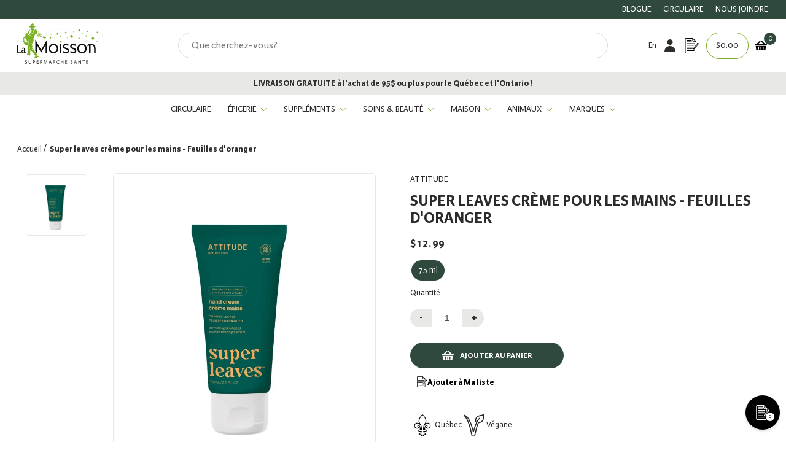

--- FILE ---
content_type: text/html; charset=utf-8
request_url: https://lamoisson.com/products/creme-pour-les-mains-super-leaves-feuilles-doranger
body_size: 101149
content:
<!doctype html>
<html class="no-js" lang="fr">
  <head>
<script src="https://cdn-cookieyes.com/common/shopify.js"></script>
    <!-- Google Tag Manager -->
<script>(function(w,d,s,l,i){w[l]=w[l]||[];w[l].push({'gtm.start':
new Date().getTime(),event:'gtm.js'});var f=d.getElementsByTagName(s)[0],
j=d.createElement(s),dl=l!='dataLayer'?'&l='+l:'';j.async=true;j.src=
'https://www.googletagmanager.com/gtm.js?id='+i+dl;f.parentNode.insertBefore(j,f);
})(window,document,'script','dataLayer','GTM-P3CSWS9');</script>
<!-- End Google Tag Manager -->

    <meta name="facebook-domain-verification" content="52v6crgh1k9o1gmaq14xpbcwflfwf4" />

    <meta name="google-site-verification" content="xBe-1UkjNnk7bG-iaF0Ai6jMpwiJKpEkiaibKj_3OY4" />
    <script>
window.KiwiSizing = window.KiwiSizing === undefined ? {} : window.KiwiSizing;
KiwiSizing.shop = "la-moisson-supermarche-sante.myshopify.com";


KiwiSizing.data = {
  collections: "281345032400,408051155152,275301925072,273447944400,405386625232,631337091437,409846743248,275280330960,275304218832,275301859536,275280560336",
  tags: "Attitude Leaves,Available for discounts,CIRCULAIRE MENSUELLE 1 DEC - 1 JAN,Crèmes \u0026 Lotions,Redirigé,Soins \u0026 Beauté,Soins et beauté promo Noël 2025",
  product: "6810885128400",
  vendor: "ATTITUDE",
  type: "Soins et Beauté",
  title: "Super leaves crème pour les mains - Feuilles d'oranger",
  images: ["\/\/lamoisson.com\/cdn\/shop\/files\/attitude-super-leaves-creme-a-mains-feuilles-oranger.jpg?v=1742828443"],
  options: [{"name":"Format","position":1,"values":["75 ml"]}],
  variants: [{"id":40385231847632,"title":"75 ml","option1":"75 ml","option2":null,"option3":null,"sku":"0062623218178","requires_shipping":true,"taxable":true,"featured_image":null,"available":true,"name":"Super leaves crème pour les mains - Feuilles d'oranger - 75 ml","public_title":"75 ml","options":["75 ml"],"price":1299,"weight":120,"compare_at_price":1299,"inventory_management":"shopify","barcode":"62623218178","requires_selling_plan":false,"selling_plan_allocations":[],"quantity_rule":{"min":1,"max":null,"increment":1}}],
};

</script>

    <meta charset="utf-8">
    <meta http-equiv="X-UA-Compatible" content="IE=edge">
    <meta name="viewport" content="width=device-width,initial-scale=1">
    <link rel="canonical" href="https://lamoisson.com/products/creme-pour-les-mains-super-leaves-feuilles-doranger">
    <link rel="preconnect" href="https://cdn.shopify.com" crossorigin><link rel="icon" type="image/png" href="//lamoisson.com/cdn/shop/files/favicon_ccb6169b-552c-41ed-b928-123435590cb8_32x32.png?v=1642092706"><link rel="preconnect" href="https://fonts.shopifycdn.com" crossorigin><link rel="preload" as="font" href="//lamoisson.com/cdn/fonts/montserrat/montserrat_n3.29e699231893fd243e1620595067294bb067ba2a.woff2" type="font/woff2" crossorigin><link rel="preload" as="font" href="//lamoisson.com/cdn/fonts/montserrat/montserrat_n4.81949fa0ac9fd2021e16436151e8eaa539321637.woff2" type="font/woff2" crossorigin>
  <link rel="preload" as="font" href="//lamoisson.com/cdn/shop/t/15/assets/KarminaSans-Bold.woff2?v=128814134817167585731637250078" type="font/woff2" crossorigin>
  <link rel="preload" as="font" href="//lamoisson.com/cdn/shop/t/15/assets/KarminaSans-BoldItalic.woff2?v=14914143291966713451637250079" type="font/woff2" crossorigin>
  <link rel="preload" as="font" href="//lamoisson.com/cdn/shop/t/15/assets/KarminaSans-Italic.woff2?v=105457528232828762051637250081" type="font/woff2" crossorigin>
  <link rel="preload" as="font" href="//lamoisson.com/cdn/shop/t/15/assets/KarminaSans.woff2?v=153971190885256752171637250082" type="font/woff2" crossorigin>


<title>Crème pour les mains Super leaves - Feuilles d&#39;oranger|La Moisson| Boutique en ligne
&ndash; La Moisson</title>

    
      <meta name="description" content="L&amp;#39;oranger est reconnu pour ses propriétés régénérantes et vivifiantes - Arôme énergisant d’orange et de cardamome...">
    

    

<meta property="og:site_name" content="La Moisson ">
<meta property="og:url" content="https://lamoisson.com/products/creme-pour-les-mains-super-leaves-feuilles-doranger">
<meta property="og:title" content="Crème pour les mains Super leaves - Feuilles d&amp;#39;oranger|La Moisson| Boutique en ligne">
<meta property="og:type" content="product">
<meta property="og:description" content="L&amp;#39;oranger est reconnu pour ses propriétés régénérantes et vivifiantes - Arôme énergisant d’orange et de cardamome..."><meta property="og:image" content="http://lamoisson.com/cdn/shop/files/attitude-super-leaves-creme-a-mains-feuilles-oranger.jpg?v=1742828443">
  <meta property="og:image:secure_url" content="https://lamoisson.com/cdn/shop/files/attitude-super-leaves-creme-a-mains-feuilles-oranger.jpg?v=1742828443">
  <meta property="og:image:width" content="800">
  <meta property="og:image:height" content="800"><meta property="og:price:amount" content="12.99">
  <meta property="og:price:currency" content="CAD"><meta name="twitter:card" content="summary_large_image">
<meta name="twitter:title" content="Crème pour les mains Super leaves - Feuilles d&amp;#39;oranger|La Moisson| Boutique en ligne">
<meta name="twitter:description" content="L&amp;#39;oranger est reconnu pour ses propriétés régénérantes et vivifiantes - Arôme énergisant d’orange et de cardamome...">

    

<style data-shopify>
  
  @font-face {
    font-family:"KarminaSans";
    src:url("//lamoisson.com/cdn/shop/t/15/assets/KarminaSans.woff2?v=153971190885256752171637250082") format("woff2"),url("//lamoisson.com/cdn/shop/t/15/assets/KarminaSans.woff?v=160801594305236687581637250081") format("woff");
    font-display:swap;
    font-style:normal;
    font-weight:400;
  }

  @font-face {
    font-family:"KarminaSans";
    src:url("//lamoisson.com/cdn/shop/t/15/assets/KarminaSans-Italic.woff2?v=105457528232828762051637250081") format("woff2"),url("//lamoisson.com/cdn/shop/t/15/assets/KarminaSans-Italic.woff?v=52239577136231871761637250080") format("woff");
    font-display:swap;
    font-style:italic;
    font-weight:400;
  }

  @font-face {
    font-family:"KarminaSans";
    src:url("//lamoisson.com/cdn/shop/t/15/assets/KarminaSans-BoldItalic.woff2?v=14914143291966713451637250079") format("woff2"),url("//lamoisson.com/cdn/shop/t/15/assets/KarminaSans-BoldItalic.woff?v=133216584401058069001637250078") format("woff");
    font-display:swap;
    font-style:italic;
    font-weight:bold;
  }

  @font-face {
    font-family:"KarminaSans";
    src:url("//lamoisson.com/cdn/shop/t/15/assets/KarminaSans-Bold.woff2?v=128814134817167585731637250078") format("woff2"),url("//lamoisson.com/cdn/shop/t/15/assets/KarminaSans-Bold.woff?v=114319715009718182561637250077") format("woff");
    font-display:swap;
    font-style:normal;
    font-weight:bold;
  }


  
  

  :root {
    
      --font-body-family: KarminaSans;
    
    --font-body-style: normal;
    --font-body-weight: 300;

    
      --font-heading-family: KarminaSans;
    
    --font-heading-style: normal;
    --font-heading-weight: 400;

    --base-font-size: 14px;
    --mobile-base-font-size: 12px;
    --header-font-size: 2.2rem;
    --mobile-header-font-size: 1.7rem;

    --button-background-color: #30493d;
    --button-border-color: #30493d;
    --button-text-color: #fff;
    --button-background-color-hover: #c3d3ba;
    --button-border-color-hover: #2D2A2B;
    --button-text-color-hover: #2f2e29;

    --button-background-color-bold: #2D2A2B;
    --button-border-color-bold: #2D2A2B;
    --button-text-color-bold: #fff;
    --button-background-color-hover-bold: #fff;
    --button-border-color-hover-bold: #fff;
    --button-text-color-hover-bold: #2D2A2B;

    --header-background-color: #fff;
    --header-text-color: #2D2A2B;
    --submenu-background-color: rgba(232, 232, 230, 0.9);
    --submenu-text-color: #2f2e29;
    --main-background-color: #fff;
    --main-text-color: #2D2A2B;
    --footer-background-color: #F8F8F8;
    --footer-text-color: #2D2A2B;

    --logo: url("//lamoisson.com/cdn/shop/t/15/assets/pz-logo.png?v=6968656501085329511634737218");
  }
</style>

    <script>window.performance && window.performance.mark && window.performance.mark('shopify.content_for_header.start');</script><meta name="google-site-verification" content="Jyr1Tg_s1i83XI48sq6BrL05QsCVXQlRZ2oyDeQeTug">
<meta name="google-site-verification" content="MsorR_4TCj054VZZNaKFFxin2tVzg62OcdIsJmtZslw">
<meta name="facebook-domain-verification" content="zb4rhxebgq8gu57qeg8c2s60vzzzjx">
<meta id="shopify-digital-wallet" name="shopify-digital-wallet" content="/58685456592/digital_wallets/dialog">
<meta name="shopify-checkout-api-token" content="0941a10ae87371a663c1ea5844e3606a">
<link rel="alternate" hreflang="x-default" href="https://lamoisson.com/products/creme-pour-les-mains-super-leaves-feuilles-doranger">
<link rel="alternate" hreflang="fr-CA" href="https://lamoisson.com/products/creme-pour-les-mains-super-leaves-feuilles-doranger">
<link rel="alternate" hreflang="en-CA" href="https://lamoisson.com/en/products/creme-pour-les-mains-super-leaves-feuilles-doranger">
<link rel="alternate" type="application/json+oembed" href="https://lamoisson.com/products/creme-pour-les-mains-super-leaves-feuilles-doranger.oembed">
<script async="async" src="/checkouts/internal/preloads.js?locale=fr-CA"></script>
<link rel="preconnect" href="https://shop.app" crossorigin="anonymous">
<script async="async" src="https://shop.app/checkouts/internal/preloads.js?locale=fr-CA&shop_id=58685456592" crossorigin="anonymous"></script>
<script id="apple-pay-shop-capabilities" type="application/json">{"shopId":58685456592,"countryCode":"CA","currencyCode":"CAD","merchantCapabilities":["supports3DS"],"merchantId":"gid:\/\/shopify\/Shop\/58685456592","merchantName":"La Moisson ","requiredBillingContactFields":["postalAddress","email","phone"],"requiredShippingContactFields":["postalAddress","email","phone"],"shippingType":"shipping","supportedNetworks":["visa","masterCard","amex","interac","jcb"],"total":{"type":"pending","label":"La Moisson ","amount":"1.00"},"shopifyPaymentsEnabled":true,"supportsSubscriptions":true}</script>
<script id="shopify-features" type="application/json">{"accessToken":"0941a10ae87371a663c1ea5844e3606a","betas":["rich-media-storefront-analytics"],"domain":"lamoisson.com","predictiveSearch":true,"shopId":58685456592,"locale":"fr"}</script>
<script>var Shopify = Shopify || {};
Shopify.shop = "la-moisson-supermarche-sante.myshopify.com";
Shopify.locale = "fr";
Shopify.currency = {"active":"CAD","rate":"1.0"};
Shopify.country = "CA";
Shopify.theme = {"name":"la-moisson\/production","id":126977933520,"schema_name":"Harvey","schema_version":"0.0.1","theme_store_id":null,"role":"main"};
Shopify.theme.handle = "null";
Shopify.theme.style = {"id":null,"handle":null};
Shopify.cdnHost = "lamoisson.com/cdn";
Shopify.routes = Shopify.routes || {};
Shopify.routes.root = "/";</script>
<script type="module">!function(o){(o.Shopify=o.Shopify||{}).modules=!0}(window);</script>
<script>!function(o){function n(){var o=[];function n(){o.push(Array.prototype.slice.apply(arguments))}return n.q=o,n}var t=o.Shopify=o.Shopify||{};t.loadFeatures=n(),t.autoloadFeatures=n()}(window);</script>
<script>
  window.ShopifyPay = window.ShopifyPay || {};
  window.ShopifyPay.apiHost = "shop.app\/pay";
  window.ShopifyPay.redirectState = null;
</script>
<script id="shop-js-analytics" type="application/json">{"pageType":"product"}</script>
<script defer="defer" async type="module" src="//lamoisson.com/cdn/shopifycloud/shop-js/modules/v2/client.init-shop-cart-sync_INwxTpsh.fr.esm.js"></script>
<script defer="defer" async type="module" src="//lamoisson.com/cdn/shopifycloud/shop-js/modules/v2/chunk.common_YNAa1F1g.esm.js"></script>
<script type="module">
  await import("//lamoisson.com/cdn/shopifycloud/shop-js/modules/v2/client.init-shop-cart-sync_INwxTpsh.fr.esm.js");
await import("//lamoisson.com/cdn/shopifycloud/shop-js/modules/v2/chunk.common_YNAa1F1g.esm.js");

  window.Shopify.SignInWithShop?.initShopCartSync?.({"fedCMEnabled":true,"windoidEnabled":true});

</script>
<script>
  window.Shopify = window.Shopify || {};
  if (!window.Shopify.featureAssets) window.Shopify.featureAssets = {};
  window.Shopify.featureAssets['shop-js'] = {"shop-cart-sync":["modules/v2/client.shop-cart-sync_BVs4vSl-.fr.esm.js","modules/v2/chunk.common_YNAa1F1g.esm.js"],"init-fed-cm":["modules/v2/client.init-fed-cm_CEmYoMXU.fr.esm.js","modules/v2/chunk.common_YNAa1F1g.esm.js"],"shop-button":["modules/v2/client.shop-button_BhVpOdEY.fr.esm.js","modules/v2/chunk.common_YNAa1F1g.esm.js"],"init-windoid":["modules/v2/client.init-windoid_DVncJssP.fr.esm.js","modules/v2/chunk.common_YNAa1F1g.esm.js"],"shop-cash-offers":["modules/v2/client.shop-cash-offers_CD5ChB-w.fr.esm.js","modules/v2/chunk.common_YNAa1F1g.esm.js","modules/v2/chunk.modal_DXhkN-5p.esm.js"],"shop-toast-manager":["modules/v2/client.shop-toast-manager_CMZA41xP.fr.esm.js","modules/v2/chunk.common_YNAa1F1g.esm.js"],"init-shop-email-lookup-coordinator":["modules/v2/client.init-shop-email-lookup-coordinator_Dxg3Qq63.fr.esm.js","modules/v2/chunk.common_YNAa1F1g.esm.js"],"pay-button":["modules/v2/client.pay-button_CApwTr-J.fr.esm.js","modules/v2/chunk.common_YNAa1F1g.esm.js"],"avatar":["modules/v2/client.avatar_BTnouDA3.fr.esm.js"],"init-shop-cart-sync":["modules/v2/client.init-shop-cart-sync_INwxTpsh.fr.esm.js","modules/v2/chunk.common_YNAa1F1g.esm.js"],"shop-login-button":["modules/v2/client.shop-login-button_Ctct7BR2.fr.esm.js","modules/v2/chunk.common_YNAa1F1g.esm.js","modules/v2/chunk.modal_DXhkN-5p.esm.js"],"init-customer-accounts-sign-up":["modules/v2/client.init-customer-accounts-sign-up_DTysEz83.fr.esm.js","modules/v2/client.shop-login-button_Ctct7BR2.fr.esm.js","modules/v2/chunk.common_YNAa1F1g.esm.js","modules/v2/chunk.modal_DXhkN-5p.esm.js"],"init-shop-for-new-customer-accounts":["modules/v2/client.init-shop-for-new-customer-accounts_wbmNjFX3.fr.esm.js","modules/v2/client.shop-login-button_Ctct7BR2.fr.esm.js","modules/v2/chunk.common_YNAa1F1g.esm.js","modules/v2/chunk.modal_DXhkN-5p.esm.js"],"init-customer-accounts":["modules/v2/client.init-customer-accounts_DqpN27KS.fr.esm.js","modules/v2/client.shop-login-button_Ctct7BR2.fr.esm.js","modules/v2/chunk.common_YNAa1F1g.esm.js","modules/v2/chunk.modal_DXhkN-5p.esm.js"],"shop-follow-button":["modules/v2/client.shop-follow-button_CBz8VXaE.fr.esm.js","modules/v2/chunk.common_YNAa1F1g.esm.js","modules/v2/chunk.modal_DXhkN-5p.esm.js"],"lead-capture":["modules/v2/client.lead-capture_Bo6pQGej.fr.esm.js","modules/v2/chunk.common_YNAa1F1g.esm.js","modules/v2/chunk.modal_DXhkN-5p.esm.js"],"checkout-modal":["modules/v2/client.checkout-modal_B_8gz53b.fr.esm.js","modules/v2/chunk.common_YNAa1F1g.esm.js","modules/v2/chunk.modal_DXhkN-5p.esm.js"],"shop-login":["modules/v2/client.shop-login_CTIGRVE1.fr.esm.js","modules/v2/chunk.common_YNAa1F1g.esm.js","modules/v2/chunk.modal_DXhkN-5p.esm.js"],"payment-terms":["modules/v2/client.payment-terms_BUSo56Mg.fr.esm.js","modules/v2/chunk.common_YNAa1F1g.esm.js","modules/v2/chunk.modal_DXhkN-5p.esm.js"]};
</script>
<script>(function() {
  var isLoaded = false;
  function asyncLoad() {
    if (isLoaded) return;
    isLoaded = true;
    var urls = ["\/\/searchserverapi1.com\/widgets\/shopify\/init.js?a=8f1v7R3R6Y\u0026shop=la-moisson-supermarche-sante.myshopify.com"];
    for (var i = 0; i < urls.length; i++) {
      var s = document.createElement('script');
      s.type = 'text/javascript';
      s.async = true;
      s.src = urls[i];
      var x = document.getElementsByTagName('script')[0];
      x.parentNode.insertBefore(s, x);
    }
  };
  if(window.attachEvent) {
    window.attachEvent('onload', asyncLoad);
  } else {
    window.addEventListener('load', asyncLoad, false);
  }
})();</script>
<script id="__st">var __st={"a":58685456592,"offset":-18000,"reqid":"e2b9389c-48c3-4221-b00e-eb635f168858-1768978754","pageurl":"lamoisson.com\/products\/creme-pour-les-mains-super-leaves-feuilles-doranger","u":"4b23bb8f192d","p":"product","rtyp":"product","rid":6810885128400};</script>
<script>window.ShopifyPaypalV4VisibilityTracking = true;</script>
<script id="captcha-bootstrap">!function(){'use strict';const t='contact',e='account',n='new_comment',o=[[t,t],['blogs',n],['comments',n],[t,'customer']],c=[[e,'customer_login'],[e,'guest_login'],[e,'recover_customer_password'],[e,'create_customer']],r=t=>t.map((([t,e])=>`form[action*='/${t}']:not([data-nocaptcha='true']) input[name='form_type'][value='${e}']`)).join(','),a=t=>()=>t?[...document.querySelectorAll(t)].map((t=>t.form)):[];function s(){const t=[...o],e=r(t);return a(e)}const i='password',u='form_key',d=['recaptcha-v3-token','g-recaptcha-response','h-captcha-response',i],f=()=>{try{return window.sessionStorage}catch{return}},m='__shopify_v',_=t=>t.elements[u];function p(t,e,n=!1){try{const o=window.sessionStorage,c=JSON.parse(o.getItem(e)),{data:r}=function(t){const{data:e,action:n}=t;return t[m]||n?{data:e,action:n}:{data:t,action:n}}(c);for(const[e,n]of Object.entries(r))t.elements[e]&&(t.elements[e].value=n);n&&o.removeItem(e)}catch(o){console.error('form repopulation failed',{error:o})}}const l='form_type',E='cptcha';function T(t){t.dataset[E]=!0}const w=window,h=w.document,L='Shopify',v='ce_forms',y='captcha';let A=!1;((t,e)=>{const n=(g='f06e6c50-85a8-45c8-87d0-21a2b65856fe',I='https://cdn.shopify.com/shopifycloud/storefront-forms-hcaptcha/ce_storefront_forms_captcha_hcaptcha.v1.5.2.iife.js',D={infoText:'Protégé par hCaptcha',privacyText:'Confidentialité',termsText:'Conditions'},(t,e,n)=>{const o=w[L][v],c=o.bindForm;if(c)return c(t,g,e,D).then(n);var r;o.q.push([[t,g,e,D],n]),r=I,A||(h.body.append(Object.assign(h.createElement('script'),{id:'captcha-provider',async:!0,src:r})),A=!0)});var g,I,D;w[L]=w[L]||{},w[L][v]=w[L][v]||{},w[L][v].q=[],w[L][y]=w[L][y]||{},w[L][y].protect=function(t,e){n(t,void 0,e),T(t)},Object.freeze(w[L][y]),function(t,e,n,w,h,L){const[v,y,A,g]=function(t,e,n){const i=e?o:[],u=t?c:[],d=[...i,...u],f=r(d),m=r(i),_=r(d.filter((([t,e])=>n.includes(e))));return[a(f),a(m),a(_),s()]}(w,h,L),I=t=>{const e=t.target;return e instanceof HTMLFormElement?e:e&&e.form},D=t=>v().includes(t);t.addEventListener('submit',(t=>{const e=I(t);if(!e)return;const n=D(e)&&!e.dataset.hcaptchaBound&&!e.dataset.recaptchaBound,o=_(e),c=g().includes(e)&&(!o||!o.value);(n||c)&&t.preventDefault(),c&&!n&&(function(t){try{if(!f())return;!function(t){const e=f();if(!e)return;const n=_(t);if(!n)return;const o=n.value;o&&e.removeItem(o)}(t);const e=Array.from(Array(32),(()=>Math.random().toString(36)[2])).join('');!function(t,e){_(t)||t.append(Object.assign(document.createElement('input'),{type:'hidden',name:u})),t.elements[u].value=e}(t,e),function(t,e){const n=f();if(!n)return;const o=[...t.querySelectorAll(`input[type='${i}']`)].map((({name:t})=>t)),c=[...d,...o],r={};for(const[a,s]of new FormData(t).entries())c.includes(a)||(r[a]=s);n.setItem(e,JSON.stringify({[m]:1,action:t.action,data:r}))}(t,e)}catch(e){console.error('failed to persist form',e)}}(e),e.submit())}));const S=(t,e)=>{t&&!t.dataset[E]&&(n(t,e.some((e=>e===t))),T(t))};for(const o of['focusin','change'])t.addEventListener(o,(t=>{const e=I(t);D(e)&&S(e,y())}));const B=e.get('form_key'),M=e.get(l),P=B&&M;t.addEventListener('DOMContentLoaded',(()=>{const t=y();if(P)for(const e of t)e.elements[l].value===M&&p(e,B);[...new Set([...A(),...v().filter((t=>'true'===t.dataset.shopifyCaptcha))])].forEach((e=>S(e,t)))}))}(h,new URLSearchParams(w.location.search),n,t,e,['guest_login'])})(!1,!0)}();</script>
<script integrity="sha256-4kQ18oKyAcykRKYeNunJcIwy7WH5gtpwJnB7kiuLZ1E=" data-source-attribution="shopify.loadfeatures" defer="defer" src="//lamoisson.com/cdn/shopifycloud/storefront/assets/storefront/load_feature-a0a9edcb.js" crossorigin="anonymous"></script>
<script crossorigin="anonymous" defer="defer" src="//lamoisson.com/cdn/shopifycloud/storefront/assets/shopify_pay/storefront-65b4c6d7.js?v=20250812"></script>
<script data-source-attribution="shopify.dynamic_checkout.dynamic.init">var Shopify=Shopify||{};Shopify.PaymentButton=Shopify.PaymentButton||{isStorefrontPortableWallets:!0,init:function(){window.Shopify.PaymentButton.init=function(){};var t=document.createElement("script");t.src="https://lamoisson.com/cdn/shopifycloud/portable-wallets/latest/portable-wallets.fr.js",t.type="module",document.head.appendChild(t)}};
</script>
<script data-source-attribution="shopify.dynamic_checkout.buyer_consent">
  function portableWalletsHideBuyerConsent(e){var t=document.getElementById("shopify-buyer-consent"),n=document.getElementById("shopify-subscription-policy-button");t&&n&&(t.classList.add("hidden"),t.setAttribute("aria-hidden","true"),n.removeEventListener("click",e))}function portableWalletsShowBuyerConsent(e){var t=document.getElementById("shopify-buyer-consent"),n=document.getElementById("shopify-subscription-policy-button");t&&n&&(t.classList.remove("hidden"),t.removeAttribute("aria-hidden"),n.addEventListener("click",e))}window.Shopify?.PaymentButton&&(window.Shopify.PaymentButton.hideBuyerConsent=portableWalletsHideBuyerConsent,window.Shopify.PaymentButton.showBuyerConsent=portableWalletsShowBuyerConsent);
</script>
<script data-source-attribution="shopify.dynamic_checkout.cart.bootstrap">document.addEventListener("DOMContentLoaded",(function(){function t(){return document.querySelector("shopify-accelerated-checkout-cart, shopify-accelerated-checkout")}if(t())Shopify.PaymentButton.init();else{new MutationObserver((function(e,n){t()&&(Shopify.PaymentButton.init(),n.disconnect())})).observe(document.body,{childList:!0,subtree:!0})}}));
</script>
<link id="shopify-accelerated-checkout-styles" rel="stylesheet" media="screen" href="https://lamoisson.com/cdn/shopifycloud/portable-wallets/latest/accelerated-checkout-backwards-compat.css" crossorigin="anonymous">
<style id="shopify-accelerated-checkout-cart">
        #shopify-buyer-consent {
  margin-top: 1em;
  display: inline-block;
  width: 100%;
}

#shopify-buyer-consent.hidden {
  display: none;
}

#shopify-subscription-policy-button {
  background: none;
  border: none;
  padding: 0;
  text-decoration: underline;
  font-size: inherit;
  cursor: pointer;
}

#shopify-subscription-policy-button::before {
  box-shadow: none;
}

      </style>

<script>window.performance && window.performance.mark && window.performance.mark('shopify.content_for_header.end');</script>

    
  


    <script>document.documentElement.className = document.documentElement.className.replace('no-js', 'js');</script>

    
<link rel="prefetch" href="//lamoisson.com/cdn/shop/t/15/assets/layout.checkout.js?v=144387086245671701461731529744" as="script"><link rel="prefetch" href="//lamoisson.com/cdn/shop/t/15/assets/layout.password.js?v=150444208107609816661726765579" as="script"><script type="text/javascript" src="//lamoisson.com/cdn/shop/t/15/assets/layout.theme.js?v=50776263023537610371731529745" defer="defer" class="webpack-scripts layout-theme"></script><link rel="prefetch" href="//lamoisson.com/cdn/shop/t/15/assets/template.addresses.js?v=118569012933936263561726765605" as="script"><link rel="prefetch" href="//lamoisson.com/cdn/shop/t/15/assets/template.login.js?v=70784618812935598121726765606" as="script">

    <script type="text/javascript" defer="defer" src="//lamoisson.com/cdn/shop/t/15/assets/component.critical_css.js?v=111603181540343972631634737218"></script>
    
   
  
    
      <style>
        @import url(https://use.typekit.net/bfs3ffg.css);
@keyframes spinner{to{transform:translate(-50%,-50%) rotate(1turn)}}.visually-hidden{clip:rect(0 0 0 0);border:0;height:1px;margin:-1px;overflow:hidden;padding:0;position:absolute!important;width:1px}.js-focus-hidden:focus{outline:none}.label-hidden{clip:rect(0 0 0 0);border:0;height:1px;margin:-1px;overflow:hidden;padding:0;position:absolute!important;width:1px}.no-placeholder .label-hidden,.visually-shown{clip:auto;height:auto;margin:0;overflow:auto;position:inherit!important;width:auto}.no-js:not(html){display:none}.no-js .no-js:not(html){display:block}.js .js-hidden,.no-js .js,.no-js .no-js-hidden,.supports-no-cookies:not(html){display:none}html.supports-no-cookies .supports-no-cookies:not(html){display:block}html.supports-no-cookies .supports-cookies{display:none}.hidden,.hide{display:none!important}.errors{color:red;font-weight:700}@media only screen and (max-width:767px){.hide-mobile{display:none!important}}@media only screen and (max-width:991px){.hide-tablet-down{display:none!important}}@media only screen and (min-width:768px){.hide-tablet-up{display:none!important}}@media only screen and (max-width:1199px){.hide-desktop-down{display:none!important}}@media only screen and (min-width:992px){.hide-desktop{display:none!important}}.header{--color:var(--header-text-color);background-color:var(--header-background-color);color:var(--header-text-color)}.header .submenu{--color:var(--submenu-text-color);background-color:var(--submenu-background-color);color:var(--submenu-text-color)}#Main_content{--color:var(--main-text-color);background-color:var(--main-background-color);color:var(--main-text-color)}.shopify-section{background-color:var(--background-color);color:var(--color)}.footer{--color:var(--footer-text-color);background-color:var(--footer-background-color);color:var(--footer-text-color)}a{color:var(--color)}a:focus{color:inherit}.button,.shopify-challenge__button,.shopify-payment-button__button{--color:var(--button-text-color);background-color:var(--button-background-color);border:2px solid var(--button-border-color);color:var(--button-text-color);position:relative;transition:all .3s}.button:not([title]):hover,.shopify-challenge__button:not([title]):hover,.shopify-payment-button__button:not([title]):hover{--color:var(--button-text-color-hover);background-color:var(--button-background-color-hover);border:2px solid var(--button-border-color-hover);color:var(--button-text-color-hover)}.button[title]:before,.shopify-challenge__button[title]:before,.shopify-payment-button__button[title]:before{background-color:var(--button-background-color-hover);clip-path:polygon(0 0,0 0,0 100%,0 100%);color:var(--button-text-color-hover);content:attr(title);height:100%;left:0;padding:.6rem 1.5rem;position:absolute;top:0;transition:all .5s;white-space:nowrap;width:100%}.button[title]:hover:before,.shopify-challenge__button[title]:hover:before,.shopify-payment-button__button[title]:hover:before{clip-path:polygon(0 0,100% 0,100% 100%,0 100%)}button.button[title]:before{line-height:23px}.button-secondary{--color:var(--button-text-color-bold);background-color:var(--button-background-color-bold);border:2px solid var(--button-border-color-bold);color:var(--button-text-color-bold);transition:all .3s}.button-secondary:not([title]):hover{--color:var(--button-text-color-hover-bold);border:2px solid var(--button-border-color-hover-bold)}.button-secondary:not([title]):hover,.button-secondary[title]:before{background-color:var(--button-background-color-hover-bold);color:var(--button-text-color-hover-bold)}.button-secondary[title]:before{clip-path:polygon(0 0,0 0,0 100%,0 100%);content:attr(title);height:100%;left:0;padding:.6rem 1.5rem;position:absolute;top:0;transition:all .5s;white-space:nowrap;width:100%}.button-secondary[title]:hover:before{clip-path:polygon(0 0,100% 0,100% 100%,0 100%)}button.button-secondary[title]:before{line-height:23px}input,select,textarea{border:1.5px solid var(--button-border-color)}html{box-sizing:border-box;scroll-behavior:smooth}body,html{margin:0;padding:0}body.no-scroll{background-color:var(--color-background);overflow:hidden;padding-right:var(--scroll-bar-width);width:100%}body:before{display:none;visibility:hidden}@media only screen and (max-width:767px){body:before{content:"mobile"}}@media only screen and (min-width:768px)and (max-width:991px){body:before{content:"tablet"}}@media only screen and (min-width:992px)and (max-width:1199px){body:before{content:"desktop"}}@media only screen and (min-width:1200px){body:before{content:"widescreen"}}*,:after,:before{box-sizing:border-box}.container{margin:auto;max-width:100%;padding-left:4rem;padding-right:4rem;width:1200px}@media only screen and (max-width:767px){.container{padding-left:2rem;padding-right:2rem}}.full-width-container{padding-left:4rem;padding-right:4rem;width:100%}@media only screen and (max-width:767px){.full-width-container{padding-left:2rem;padding-right:2rem}}ul{margin:0;padding:0}ul li{list-style:none}button{background:none;border:none;cursor:pointer;height:45px}.button,.shopify-challenge__button,.shopify-payment-button__button{border-radius:0;display:inline-block;font-weight:700;padding:.6rem 1.5rem;text-transform:uppercase}.button--full-width,.shopify-challenge__button--full-width,.shopify-payment-button__button--full-width{text-align:center;width:100%}.button[disabled],.shopify-challenge__button[disabled],.shopify-payment-button__button[disabled]{cursor:not-allowed;opacity:.5}.button-underlined{text-decoration:underline;text-transform:uppercase}input:not([type=checkbox]):not([type=radio]):not([type=range]),textarea{min-width:200px}.checkbox{align-items:center;cursor:pointer;display:flex}.checkbox__box{border:1.5px solid #000;display:block;height:13px;margin-right:.8rem;min-width:13px;width:13px}.checkbox input[type=checkbox],.checkbox input[type=radio]{display:none}.checkbox input[type=checkbox]:checked~.checkbox__box,.checkbox input[type=radio]:checked~.checkbox__box{background-color:#30493d}.checkbox input[type=checkbox]:disabled~.checkbox__box,.checkbox input[type=checkbox]:disabled~.checkbox__label,.checkbox input[type=radio]:disabled~.checkbox__box,.checkbox input[type=radio]:disabled~.checkbox__label{opacity:.5}.checkbox input[type=radio]~.checkbox__box{border-radius:50%}.checkbox.switch .checkbox__label{display:none}.checkbox.switch .checkbox__box{border:1.5px solid #000;border-radius:initial!important;height:22px;position:relative;width:44px}.checkbox.switch .checkbox__box-inner{border:1.5px solid #000;height:22px;left:-1.5px;position:absolute;top:-1.5px;transition:all .3s;width:22px}.checkbox.switch .checkbox__box-inner:after{transform:translateY(-50%) rotate(-45deg)}.checkbox.switch .checkbox__box-inner:after,.checkbox.switch .checkbox__box-inner:before{background-color:#000;content:"";display:block;height:2px;left:0;position:absolute;top:50%;transition:all .3s;width:100%}.checkbox.switch .checkbox__box-inner:before{transform:translateY(-50%) rotate(45deg)}.checkbox.switch input:checked~.checkbox__box{background-color:#dcffdc;border:1.5px solid #47a547}.checkbox.switch input:checked~.checkbox__box .checkbox__box-inner{border:1.5px solid #47a547;transform:translate(100%)}.checkbox.switch input:checked~.checkbox__box .checkbox__box-inner:after{background-color:#47a547;height:1px;left:25%;transform:translateY(-50%) rotate(-50deg);width:75%}.checkbox.switch input:checked~.checkbox__box .checkbox__box-inner:before{background-color:#47a547;height:1px;left:5%;top:60%;transform:rotate(65deg);width:45%}.quantity{display:inline-block;display:flex;position:relative;width:-moz-fit-content;width:fit-content}.quantity__input{-webkit-appearance:none;-moz-appearance:none;appearance:none;background-color:transparent;border:0;color:currentColor;font-size:1rem;font-weight:500;min-width:auto!important;opacity:.85;text-align:center;width:50px}.quantity .quantity__button{background-color:#e8e8e6;border:0;color:rgb(var(--color-foreground));cursor:pointer;font-size:15px;padding:5px 15px;width:35px}.quantity .quantity__button:hover{background-color:#30493d;color:#fff}.quantity__selector-header{margin-bottom:15px}.quantity .quantity__button-minus{border-radius:20px 0 0 20px;padding-bottom:8px}.quantity__button-plus{border-radius:0 20px 20px 0}.quantity__button svg{pointer-events:none;width:14px}.quantity__input:-webkit-autofill,.quantity__input:-webkit-autofill:active,.quantity__input:-webkit-autofill:hover{box-shadow:0 0 0 10rem rgb(var(--color-background)) inset!important;-webkit-box-shadow:0 0 0 10rem rgb(var(--color-background)) inset!important}.quantity__input::-webkit-inner-spin-button,.quantity__input::-webkit-outer-spin-button{-webkit-appearance:none;margin:0}.quantity__input[type=number]{-moz-appearance:textfield}fieldset{border:none;min-inline-size:auto}summary{cursor:pointer}summary::-webkit-details-marker{display:none}.select{display:inline-block;position:relative}.select select{-webkit-appearance:none;-moz-appearance:none;appearance:none;border:none;padding:.5rem 1.5rem .5rem .5rem}.select svg{pointer-events:none;position:absolute;right:.5rem;top:50%;transform:translateY(-50%);width:1rem}.range output:after{content:counter(c);counter-reset:c var(--c)}.swatches__swatch,.swatches__swatch-container{width:auto!important}.swatches__swatch input,.swatches__swatch-container input{display:none}.swatches__swatch-container{align-items:center;display:flex}.swatches__swatch{margin-bottom:20px;margin-right:10px}.swatches__swatch-inner{border:1px solid var(--button-background-color);border-radius:20px;color:var(--button-background-color);cursor:pointer;padding:5px 10px;width:-moz-fit-content;width:fit-content}.swatches__swatch-inner:hover{background-color:var(--button-background-color);color:#fff;cursor:pointer}.swatches__swatch.is-color .swatches__swatch-inner{background-color:#eff0eb;border-radius:50%;display:block;height:40px;padding:initial;position:relative;transition:all .3s;width:40px}.swatches__swatch.is-color .swatches__swatch-inner .responsive-image__wrapper{position:static}.swatches__swatch.is-color .swatches__swatch-inner img{border-radius:50%;height:30px;left:50%;-o-object-fit:cover;object-fit:cover;position:absolute;top:50%;transform:translate(-50%,-50%);width:30px}input:checked+.swatches__swatch-inner{background-color:var(--button-background-color);color:#fff;cursor:pointer}.swatches__swatch.is-color input:checked+.swatches__swatch-inner{border:1px solid}input:disabled+.swatches__swatch-inner{opacity:.3}.swatches__color-swatches input:not(:checked)+.swatches__swatch-inner{opacity:.5}.swatches__color-swatches .swatches__swatch:hover :not(:checked)+.swatches__swatch-inner{opacity:1}.swatches__swatches{display:flex;justify-content:flex-start;margin:0}.p,html{font-family:var(--font-body-family);font-size:var(--base-font-size);font-style:var(--font-body-style);font-weight:var(--font-body-weight);line-height:1.5}@media only screen and (max-width:767px){.p,html{font-size:var(--base-mobile-font-size)}}.h1,.h2,.h3,.h4,.h5,.h6,h1,h2,h3,h4,h5,h6{font-family:var(--font-heading-family);font-size:var(--header-font-size);font-style:var(--font-heading-style);font-weight:var(--font-heading-weight);line-height:1.1;margin:1rem 0}@media only screen and (max-width:767px){.h1,.h2,.h3,.h4,.h5,.h6,h1,h2,h3,h4,h5,h6{font-size:var(--mobile-header-font-size)}}p{margin:1rem 0}.h1,h1{font-size:calc(var(--header-font-size))}@media only screen and (max-width:767px){.h1,h1{font-size:calc(var(--mobile-header-font-size))}}.h2,h2{font-size:calc(var(--header-font-size) - 5px)}@media only screen and (max-width:767px){.h2,h2{font-size:calc(var(--mobile-header-font-size) - 3px)}}.h3,h3{font-size:calc(var(--header-font-size) - 10px)}@media only screen and (max-width:767px){.h3,h3{font-size:calc(var(--mobile-header-font-size) - 6px)}}.h4,h4{font-size:calc(var(--header-font-size) - 15px)}@media only screen and (max-width:767px){.h4,h4{font-size:calc(var(--mobile-header-font-size) - 9px)}}.h5,h5{font-size:calc(var(--header-font-size) - 20px)}@media only screen and (max-width:767px){.h5,h5{font-size:calc(var(--mobile-header-font-size) - 12px)}}.h6,h6{font-size:calc(var(--header-font-size) - 25px)}@media only screen and (max-width:767px){.h6,h6{font-size:calc(var(--mobile-header-font-size) - 15px)}}button{font-family:var(--font-body-family)}a{text-decoration:none}summary{list-style:none}b,strong{font-weight:700}.responsive-image__wrapper{margin:0;position:relative;width:100%}.responsive-image__wrapper img{display:block;height:auto;width:100%}.responsive-image__wrapper.ratio-rectangle{padding-top:125.2536640361%}.responsive-image__wrapper.ratio-rectangle img{height:100%;left:0;-o-object-fit:cover;object-fit:cover;position:absolute;top:0;width:100%}.responsive-image__wrapper--full-height{height:100%}video{display:block;height:auto;width:100%}.video-container{height:0;padding-bottom:56.25%;position:relative}.video-container iframe{height:100%;left:0;position:absolute;top:0;width:100%}.breadcrumbs__list{display:block;flex-wrap:wrap;list-style:none;margin:0;padding:0}.breadcrumbs__list li{display:inline}.breadcrumbs__list>*+*{display:inline;padding-left:10px;position:relative}.breadcrumbs__list>*+:before{content:"/";left:0;position:absolute}.breadcrumbs a{padding:0;text-decoration:none}.breadcrumbs__item:last-of-type a{font-weight:700}.items-grid{display:grid;gap:4rem 2rem;grid-template-columns:var(--items-per-row,repeat(4,1fr))}.items-grid-flex{display:flex;flex-wrap:wrap}.items-grid-flex>*{flex:var(--items-per-row-flex,25% 0)}.swiper-container-initialized .items-grid,.swiper-container-initialized .items-grid-flex{display:flex;margin:0}.swiper-container-initialized .items-grid-flex>*,.swiper-container-initialized .items-grid>*{margin:0}swiper-container:not(.swiper-container-initialized)>.items-grid{display:grid!important}.price{align-items:center;color:rgb(var(--color-foreground));display:flex;flex-direction:row;flex-wrap:wrap;justify-content:center;letter-spacing:.1rem;line-height:1.5}.price.price--unavailable{visibility:hidden}.price--end{justify-content:flex-end}.price dl{align-items:center;display:flex;flex-wrap:wrap;justify-content:center;margin:0}.price .price__last:last-of-type,.price dd{margin:0}@media screen and (min-width:750px){.price{margin-bottom:0}}.price--large{font-size:1.6rem;letter-spacing:.13rem;line-height:1.5}@media screen and (min-width:750px){.price--large{font-size:1.8rem}}.price--sold-out .price__availability,.price__regular{display:block}.price__sale{margin:-.25rem}.price__sale>dd{margin:.25rem}.price .price__badge-sale,.price .price__badge-sold-out,.price--no-compare .price__compare,.price--on-sale .price__availability,.price--on-sale .price__regular,.price__availability,.price__sale{display:none}.price--on-sale .price__badge-sale,.price--sold-out .price__badge-sold-out{display:inline-flex}.price__badge-sold-out{background:#c00000;border-radius:5px;color:#fff;margin-left:.5rem;padding:.2rem .8rem}.price--on-sale .price__sale{display:flex;flex-direction:row;flex-wrap:wrap}.price--center{display:flex;justify-content:center}.price--on-sale .price-item--regular{color:rgba(var(--color-foreground),.75);text-decoration:line-through}.unit-price{color:rgba(var(--color-foreground),.7);font-size:1.1rem;letter-spacing:.04rem;line-height:1.2;margin-top:.2rem;text-transform:uppercase}.price--cart-rebate{color:red;font-size:12px;margin-left:10px}.price-item--sale{color:#d04848}.loading{position:relative}.loading:before{border-right:2px solid transparent;border-top:2px solid var(--color);height:20px;width:20px}.loading-big:before,.loading:before{animation:spinner .6s linear infinite;border-radius:50%;box-sizing:border-box;content:"";left:50%;position:absolute;top:50%;transform:translate(-50%,-50%) rotate(0deg);z-index:1}.loading-big:before{border-right:4px solid transparent;border-top:4px solid var(--color);height:40px;width:40px}.loading-state{opacity:.5;pointer-events:none}.button,button{border-radius:30px;font-size:13px;font-weight:700;height:auto;line-height:normal;padding:14px 31px}.button-primary,.button-with-image-primary{background-color:var(--button-background-color);border:1px solid var(--button-border-color);color:var(--button-text-color)}.button-primary svg,.button-with-image-primary svg{fill:var(--button-text-color)}.button-primary:hover,.button-with-image-primary:hover{background-color:var(--button-background-color-hover);border:1px solid var(--button-background-color-hover);color:var(--button-background-color)}.button-primary:hover svg,.button-with-image-primary:hover svg{fill:var(--button-background-color)}.button-secondary:not([title]),.button-with-image-secondary{background-color:var(--button-text-color);border:1px solid var(--button-border-color);color:var(--button-background-color)}.button-secondary:not([title]) svg,.button-with-image-secondary svg{fill:var(--button-background-color)}.button-secondary:not([title]):hover,.button-with-image-secondary:hover{background-color:var(--button-background-color-hover);border:1px solid var(--button-background-color-hover);color:var(--button-background-color)}.button-secondary:not([title]):hover svg,.button-with-image-secondary:hover svg{fill:var(--button-background-color)}.button-with-image-primary,.button-with-image-secondary{display:flex}.button-with-image-primary svg,.button-with-image-secondary svg{height:20px;margin-right:10px;width:20px}.button-extra-wrap{background:var(--button-background-color);color:var(--button-background-color);padding:10px 25px;width:-moz-fit-content;width:fit-content}.button-extra-wrap .button-extra{background-color:var(--button-text-color);border:1px solid var(--button-text-color)}.button-extra-wrap .button-extra:hover{background-color:var(--button-background-color);color:var(--button-text-color)}.links{text-decoration:underline;text-transform:uppercase}.links:hover{font-weight:700}.links-button{background:var(--button-background-color);color:var(--button-text-color);display:block;padding:10px 25px;text-align:center;width:-moz-fit-content;width:fit-content}.links-button:hover{font-weight:700}.links-circle-wrapper{background-color:#e8e8e6;border-radius:50%;height:60px;position:relative;width:60px}.links-circle-wrapper .links-circle{height:30px;left:50%;position:absolute;top:50%;transform:translate(-50%,-50%)}.links-circle-wrapper .links-circle path,.links-circle-wrapper .links-circle svg{fill:#000;height:30px;width:30px}.links-circle-wrapper:hover{background-color:var(--button-background-color)}.links-circle-wrapper:hover path,.links-circle-wrapper:hover svg{fill:#fff}.card-with-image-button .card-wrapper{background-color:#e8e8e6;border-radius:5px;max-width:150px;padding:25px}.card-with-image-button .card-wrapper .card-image-wrapper{background-color:#fff;border-radius:5px;height:100px;padding:15px;position:relative;text-align:center;width:100px}.card-with-image-button .card-wrapper .card-image-wrapper img{height:50px;left:50%;position:absolute;top:50%;transform:translate(-50%,-50%);width:50px}.card-with-image-button .card-wrapper .card-image-wrapper .card-image-background{background-color:var(--button-background-color-hover);border-radius:50%;height:40px;left:50%;opacity:.6;position:absolute;top:50%;transform:translate(-50%,-50%) scale(1);transition:transform .2s;width:40px}.card-with-image-button .card-wrapper .card-image-wrapper:hover .card-image-background{transform:translate(-50%,-50%) scale(1.5)}.card-with-image-button .card-wrapper .card-text-wrapper{margin-top:10px;position:relative}.card-with-image-button .card-wrapper .card-text-wrapper .card-text:hover{font-weight:700}.card-with-image-button .card-wrapper .card-text-wrapper .card-circle-wrapper{background-color:var(--button-background-color);border:1px solid var(--button-background-color);border-radius:50%;height:25px;margin-left:90%;position:relative;width:25px}.card-with-image-button .card-wrapper .card-text-wrapper .card-circle-wrapper .card-circle-button{height:18px;left:50%;position:absolute;top:50%;transform:translate(-50%,-50%)}.card-with-image-button .card-wrapper .card-text-wrapper .card-circle-wrapper .card-circle-button path,.card-with-image-button .card-wrapper .card-text-wrapper .card-circle-wrapper .card-circle-button svg{fill:#fff;height:18px;width:18px}.card-with-image-button .card-wrapper .card-text-wrapper .card-circle-wrapper .card-circle-button svg{transform:rotate(180deg)}.card-with-image-button .card-wrapper .card-text-wrapper .card-circle-wrapper:hover{background-color:transparent}.card-with-image-button .card-wrapper .card-text-wrapper .card-circle-wrapper:hover path,.card-with-image-button .card-wrapper .card-text-wrapper .card-circle-wrapper:hover svg{fill:var(--button-background-color)}.card-with-image-secondary .card-wrapper{background-color:var(--button-background-color);border-radius:5px;max-width:150px;padding:25px}.card-with-image-secondary .card-wrapper .card-image-wrapper{background-color:#fff;border-radius:50%;height:100px;padding:20px;position:relative;text-align:center;width:100px}.card-with-image-secondary .card-wrapper .card-image-wrapper img{height:50px;left:50%;position:absolute;top:50%;transform:translate(-50%,-50%);width:50px}.card-with-image-secondary .card-wrapper .card-image-wrapper .card-image-background{background-color:var(--button-background-color-hover);border-radius:50%;height:40px;left:50%;opacity:.6;position:absolute;top:50%;transform:translate(-50%,-50%) scale(1);transition:transform .2s;width:40px}.card-with-image-secondary .card-wrapper .card-image-wrapper:hover .card-image-background{transform:translate(-50%,-50%) scale(1.5)}.card-with-image-secondary .card-text-wrapper .card-text{text-align:center;transition:transform .2s}.card-with-image-secondary .card-text-wrapper .card-text a{color:var(--button-text-color);width:100%}.card-with-image-secondary .card-text-wrapper .card-text:hover{font-weight:700;transform:scale(1.1)}.card-with-image .card-wrapper{border-radius:5px;display:block;max-height:300px;max-width:300px;position:relative}.card-with-image .card-wrapper img{width:100%}.card-with-image .card-wrapper .card-text{font-weight:700;left:0;margin:15px;position:absolute;top:0;transition:transform .2s}.card-with-image .card-wrapper:hover .card-text{transform:scale(1.2)}.tabs-underline .tab{border-bottom:5px solid transparent;padding-bottom:15px;width:-moz-fit-content;width:fit-content}.tabs-underline .tab.selected,.tabs-underline .tab:hover{border-bottom:5px solid #73b223;font-weight:700}.tabs-underline .tab:hover{cursor:pointer}.tabs-button .button-with-image-primary{background-color:#e8e8e6;border:1px solid transparent;color:var(--button-background-color);text-transform:uppercase}.tabs-button .button-with-image-primary svg{fill:var(--button-background-color)}.tabs-button .button-with-image-primary:hover{border:1px solid var(--button-background-color)}.tabs-button .button-with-image-primary.selected{background-color:var(--button-background-color);color:#fff;font-weight:700}.tabs-button .button-with-image-primary.selected svg{fill:#fff}.variant-swatches .swatch{border:1px solid var(--button-background-color);border-radius:20px;color:var(--button-background-color);padding:0 10px;width:-moz-fit-content;width:fit-content}.variant-swatches .swatch.selected,.variant-swatches .swatch:hover{background-color:var(--button-background-color);color:#fff;cursor:pointer}.shop-the-look{border:1px solid gray;border-radius:5px;max-width:300px;padding:15px 25px}.shop-the-look:hover{box-shadow:0 3px 3px 3px hsla(0,0%,53%,.271)}.shop-the-look:hover .shop-the-look__swatches{display:block}.shop-the-look__title{font-size:1.1rem;font-weight:700;margin:5px 0;text-transform:uppercase}.shop-the-look__price{font-weight:700;margin:10px 0}.shop-the-look__swatches{display:none}.shop-the-look__swatches .variant-swatches{display:flex;justify-content:flex-start;margin:20px 0}.shop-the-look__swatches .variant-swatches .swatch{margin-right:15px}.shop-the-look__buttons button{margin:10px 0;max-width:none;width:100%}lazy-resources{display:block}

      </style>
    
  
   
  
   
  
   
  
   
  
   
  
   
  
   
  
   
  
   
  
   
  
   
  
   
  
   
  
   
  
   
  



    
<!-- BEGIN app block: shopify://apps/klaviyo-email-marketing-sms/blocks/klaviyo-onsite-embed/2632fe16-c075-4321-a88b-50b567f42507 -->












  <script async src="https://static.klaviyo.com/onsite/js/Vxn5Bp/klaviyo.js?company_id=Vxn5Bp"></script>
  <script>!function(){if(!window.klaviyo){window._klOnsite=window._klOnsite||[];try{window.klaviyo=new Proxy({},{get:function(n,i){return"push"===i?function(){var n;(n=window._klOnsite).push.apply(n,arguments)}:function(){for(var n=arguments.length,o=new Array(n),w=0;w<n;w++)o[w]=arguments[w];var t="function"==typeof o[o.length-1]?o.pop():void 0,e=new Promise((function(n){window._klOnsite.push([i].concat(o,[function(i){t&&t(i),n(i)}]))}));return e}}})}catch(n){window.klaviyo=window.klaviyo||[],window.klaviyo.push=function(){var n;(n=window._klOnsite).push.apply(n,arguments)}}}}();</script>

  
    <script id="viewed_product">
      if (item == null) {
        var _learnq = _learnq || [];

        var MetafieldReviews = null
        var MetafieldYotpoRating = null
        var MetafieldYotpoCount = null
        var MetafieldLooxRating = null
        var MetafieldLooxCount = null
        var okendoProduct = null
        var okendoProductReviewCount = null
        var okendoProductReviewAverageValue = null
        try {
          // The following fields are used for Customer Hub recently viewed in order to add reviews.
          // This information is not part of __kla_viewed. Instead, it is part of __kla_viewed_reviewed_items
          MetafieldReviews = {};
          MetafieldYotpoRating = null
          MetafieldYotpoCount = null
          MetafieldLooxRating = null
          MetafieldLooxCount = null

          okendoProduct = null
          // If the okendo metafield is not legacy, it will error, which then requires the new json formatted data
          if (okendoProduct && 'error' in okendoProduct) {
            okendoProduct = null
          }
          okendoProductReviewCount = okendoProduct ? okendoProduct.reviewCount : null
          okendoProductReviewAverageValue = okendoProduct ? okendoProduct.reviewAverageValue : null
        } catch (error) {
          console.error('Error in Klaviyo onsite reviews tracking:', error);
        }

        var item = {
          Name: "Super leaves crème pour les mains - Feuilles d'oranger",
          ProductID: 6810885128400,
          Categories: ["ATTITUDE","Attitude Leaves","Crèmes \u0026 Lotions","OrderlyEmails - Recommended Products","Prix régulier - Soins \u0026 beauté","Prix régulier Soins et Beauté Promo Noël","Produit du Québec","PRÉFÉRENCES ALIMENTAIRES","Soins \u0026 Beauté","SOINS DU CORPS","Végane"],
          ImageURL: "https://lamoisson.com/cdn/shop/files/attitude-super-leaves-creme-a-mains-feuilles-oranger_grande.jpg?v=1742828443",
          URL: "https://lamoisson.com/products/creme-pour-les-mains-super-leaves-feuilles-doranger",
          Brand: "ATTITUDE",
          Price: "$12.99",
          Value: "12.99",
          CompareAtPrice: "$12.99"
        };
        _learnq.push(['track', 'Viewed Product', item]);
        _learnq.push(['trackViewedItem', {
          Title: item.Name,
          ItemId: item.ProductID,
          Categories: item.Categories,
          ImageUrl: item.ImageURL,
          Url: item.URL,
          Metadata: {
            Brand: item.Brand,
            Price: item.Price,
            Value: item.Value,
            CompareAtPrice: item.CompareAtPrice
          },
          metafields:{
            reviews: MetafieldReviews,
            yotpo:{
              rating: MetafieldYotpoRating,
              count: MetafieldYotpoCount,
            },
            loox:{
              rating: MetafieldLooxRating,
              count: MetafieldLooxCount,
            },
            okendo: {
              rating: okendoProductReviewAverageValue,
              count: okendoProductReviewCount,
            }
          }
        }]);
      }
    </script>
  




  <script>
    window.klaviyoReviewsProductDesignMode = false
  </script>







<!-- END app block --><link href="https://monorail-edge.shopifysvc.com" rel="dns-prefetch">
<script>(function(){if ("sendBeacon" in navigator && "performance" in window) {try {var session_token_from_headers = performance.getEntriesByType('navigation')[0].serverTiming.find(x => x.name == '_s').description;} catch {var session_token_from_headers = undefined;}var session_cookie_matches = document.cookie.match(/_shopify_s=([^;]*)/);var session_token_from_cookie = session_cookie_matches && session_cookie_matches.length === 2 ? session_cookie_matches[1] : "";var session_token = session_token_from_headers || session_token_from_cookie || "";function handle_abandonment_event(e) {var entries = performance.getEntries().filter(function(entry) {return /monorail-edge.shopifysvc.com/.test(entry.name);});if (!window.abandonment_tracked && entries.length === 0) {window.abandonment_tracked = true;var currentMs = Date.now();var navigation_start = performance.timing.navigationStart;var payload = {shop_id: 58685456592,url: window.location.href,navigation_start,duration: currentMs - navigation_start,session_token,page_type: "product"};window.navigator.sendBeacon("https://monorail-edge.shopifysvc.com/v1/produce", JSON.stringify({schema_id: "online_store_buyer_site_abandonment/1.1",payload: payload,metadata: {event_created_at_ms: currentMs,event_sent_at_ms: currentMs}}));}}window.addEventListener('pagehide', handle_abandonment_event);}}());</script>
<script id="web-pixels-manager-setup">(function e(e,d,r,n,o){if(void 0===o&&(o={}),!Boolean(null===(a=null===(i=window.Shopify)||void 0===i?void 0:i.analytics)||void 0===a?void 0:a.replayQueue)){var i,a;window.Shopify=window.Shopify||{};var t=window.Shopify;t.analytics=t.analytics||{};var s=t.analytics;s.replayQueue=[],s.publish=function(e,d,r){return s.replayQueue.push([e,d,r]),!0};try{self.performance.mark("wpm:start")}catch(e){}var l=function(){var e={modern:/Edge?\/(1{2}[4-9]|1[2-9]\d|[2-9]\d{2}|\d{4,})\.\d+(\.\d+|)|Firefox\/(1{2}[4-9]|1[2-9]\d|[2-9]\d{2}|\d{4,})\.\d+(\.\d+|)|Chrom(ium|e)\/(9{2}|\d{3,})\.\d+(\.\d+|)|(Maci|X1{2}).+ Version\/(15\.\d+|(1[6-9]|[2-9]\d|\d{3,})\.\d+)([,.]\d+|)( \(\w+\)|)( Mobile\/\w+|) Safari\/|Chrome.+OPR\/(9{2}|\d{3,})\.\d+\.\d+|(CPU[ +]OS|iPhone[ +]OS|CPU[ +]iPhone|CPU IPhone OS|CPU iPad OS)[ +]+(15[._]\d+|(1[6-9]|[2-9]\d|\d{3,})[._]\d+)([._]\d+|)|Android:?[ /-](13[3-9]|1[4-9]\d|[2-9]\d{2}|\d{4,})(\.\d+|)(\.\d+|)|Android.+Firefox\/(13[5-9]|1[4-9]\d|[2-9]\d{2}|\d{4,})\.\d+(\.\d+|)|Android.+Chrom(ium|e)\/(13[3-9]|1[4-9]\d|[2-9]\d{2}|\d{4,})\.\d+(\.\d+|)|SamsungBrowser\/([2-9]\d|\d{3,})\.\d+/,legacy:/Edge?\/(1[6-9]|[2-9]\d|\d{3,})\.\d+(\.\d+|)|Firefox\/(5[4-9]|[6-9]\d|\d{3,})\.\d+(\.\d+|)|Chrom(ium|e)\/(5[1-9]|[6-9]\d|\d{3,})\.\d+(\.\d+|)([\d.]+$|.*Safari\/(?![\d.]+ Edge\/[\d.]+$))|(Maci|X1{2}).+ Version\/(10\.\d+|(1[1-9]|[2-9]\d|\d{3,})\.\d+)([,.]\d+|)( \(\w+\)|)( Mobile\/\w+|) Safari\/|Chrome.+OPR\/(3[89]|[4-9]\d|\d{3,})\.\d+\.\d+|(CPU[ +]OS|iPhone[ +]OS|CPU[ +]iPhone|CPU IPhone OS|CPU iPad OS)[ +]+(10[._]\d+|(1[1-9]|[2-9]\d|\d{3,})[._]\d+)([._]\d+|)|Android:?[ /-](13[3-9]|1[4-9]\d|[2-9]\d{2}|\d{4,})(\.\d+|)(\.\d+|)|Mobile Safari.+OPR\/([89]\d|\d{3,})\.\d+\.\d+|Android.+Firefox\/(13[5-9]|1[4-9]\d|[2-9]\d{2}|\d{4,})\.\d+(\.\d+|)|Android.+Chrom(ium|e)\/(13[3-9]|1[4-9]\d|[2-9]\d{2}|\d{4,})\.\d+(\.\d+|)|Android.+(UC? ?Browser|UCWEB|U3)[ /]?(15\.([5-9]|\d{2,})|(1[6-9]|[2-9]\d|\d{3,})\.\d+)\.\d+|SamsungBrowser\/(5\.\d+|([6-9]|\d{2,})\.\d+)|Android.+MQ{2}Browser\/(14(\.(9|\d{2,})|)|(1[5-9]|[2-9]\d|\d{3,})(\.\d+|))(\.\d+|)|K[Aa][Ii]OS\/(3\.\d+|([4-9]|\d{2,})\.\d+)(\.\d+|)/},d=e.modern,r=e.legacy,n=navigator.userAgent;return n.match(d)?"modern":n.match(r)?"legacy":"unknown"}(),u="modern"===l?"modern":"legacy",c=(null!=n?n:{modern:"",legacy:""})[u],f=function(e){return[e.baseUrl,"/wpm","/b",e.hashVersion,"modern"===e.buildTarget?"m":"l",".js"].join("")}({baseUrl:d,hashVersion:r,buildTarget:u}),m=function(e){var d=e.version,r=e.bundleTarget,n=e.surface,o=e.pageUrl,i=e.monorailEndpoint;return{emit:function(e){var a=e.status,t=e.errorMsg,s=(new Date).getTime(),l=JSON.stringify({metadata:{event_sent_at_ms:s},events:[{schema_id:"web_pixels_manager_load/3.1",payload:{version:d,bundle_target:r,page_url:o,status:a,surface:n,error_msg:t},metadata:{event_created_at_ms:s}}]});if(!i)return console&&console.warn&&console.warn("[Web Pixels Manager] No Monorail endpoint provided, skipping logging."),!1;try{return self.navigator.sendBeacon.bind(self.navigator)(i,l)}catch(e){}var u=new XMLHttpRequest;try{return u.open("POST",i,!0),u.setRequestHeader("Content-Type","text/plain"),u.send(l),!0}catch(e){return console&&console.warn&&console.warn("[Web Pixels Manager] Got an unhandled error while logging to Monorail."),!1}}}}({version:r,bundleTarget:l,surface:e.surface,pageUrl:self.location.href,monorailEndpoint:e.monorailEndpoint});try{o.browserTarget=l,function(e){var d=e.src,r=e.async,n=void 0===r||r,o=e.onload,i=e.onerror,a=e.sri,t=e.scriptDataAttributes,s=void 0===t?{}:t,l=document.createElement("script"),u=document.querySelector("head"),c=document.querySelector("body");if(l.async=n,l.src=d,a&&(l.integrity=a,l.crossOrigin="anonymous"),s)for(var f in s)if(Object.prototype.hasOwnProperty.call(s,f))try{l.dataset[f]=s[f]}catch(e){}if(o&&l.addEventListener("load",o),i&&l.addEventListener("error",i),u)u.appendChild(l);else{if(!c)throw new Error("Did not find a head or body element to append the script");c.appendChild(l)}}({src:f,async:!0,onload:function(){if(!function(){var e,d;return Boolean(null===(d=null===(e=window.Shopify)||void 0===e?void 0:e.analytics)||void 0===d?void 0:d.initialized)}()){var d=window.webPixelsManager.init(e)||void 0;if(d){var r=window.Shopify.analytics;r.replayQueue.forEach((function(e){var r=e[0],n=e[1],o=e[2];d.publishCustomEvent(r,n,o)})),r.replayQueue=[],r.publish=d.publishCustomEvent,r.visitor=d.visitor,r.initialized=!0}}},onerror:function(){return m.emit({status:"failed",errorMsg:"".concat(f," has failed to load")})},sri:function(e){var d=/^sha384-[A-Za-z0-9+/=]+$/;return"string"==typeof e&&d.test(e)}(c)?c:"",scriptDataAttributes:o}),m.emit({status:"loading"})}catch(e){m.emit({status:"failed",errorMsg:(null==e?void 0:e.message)||"Unknown error"})}}})({shopId: 58685456592,storefrontBaseUrl: "https://lamoisson.com",extensionsBaseUrl: "https://extensions.shopifycdn.com/cdn/shopifycloud/web-pixels-manager",monorailEndpoint: "https://monorail-edge.shopifysvc.com/unstable/produce_batch",surface: "storefront-renderer",enabledBetaFlags: ["2dca8a86"],webPixelsConfigList: [{"id":"1567064429","configuration":"{\"accountID\":\"Vxn5Bp\",\"webPixelConfig\":\"eyJlbmFibGVBZGRlZFRvQ2FydEV2ZW50cyI6IHRydWV9\"}","eventPayloadVersion":"v1","runtimeContext":"STRICT","scriptVersion":"524f6c1ee37bacdca7657a665bdca589","type":"APP","apiClientId":123074,"privacyPurposes":["ANALYTICS","MARKETING"],"dataSharingAdjustments":{"protectedCustomerApprovalScopes":["read_customer_address","read_customer_email","read_customer_name","read_customer_personal_data","read_customer_phone"]}},{"id":"1153302893","configuration":"{\"apiKey\":\"8f1v7R3R6Y\", \"host\":\"searchserverapi1.com\"}","eventPayloadVersion":"v1","runtimeContext":"STRICT","scriptVersion":"5559ea45e47b67d15b30b79e7c6719da","type":"APP","apiClientId":578825,"privacyPurposes":["ANALYTICS"],"dataSharingAdjustments":{"protectedCustomerApprovalScopes":["read_customer_personal_data"]}},{"id":"233570512","configuration":"{\"config\":\"{\\\"pixel_id\\\":\\\"G-4N4MC6JMP8\\\",\\\"target_country\\\":\\\"CA\\\",\\\"gtag_events\\\":[{\\\"type\\\":\\\"search\\\",\\\"action_label\\\":[\\\"G-4N4MC6JMP8\\\",\\\"AW-729513980\\\/j8FpCNu9860DEPz_7dsC\\\"]},{\\\"type\\\":\\\"begin_checkout\\\",\\\"action_label\\\":[\\\"G-4N4MC6JMP8\\\",\\\"AW-729513980\\\/ZRPNCNi9860DEPz_7dsC\\\"]},{\\\"type\\\":\\\"view_item\\\",\\\"action_label\\\":[\\\"G-4N4MC6JMP8\\\",\\\"AW-729513980\\\/4vmHCNK9860DEPz_7dsC\\\",\\\"MC-XW44HBRQZX\\\"]},{\\\"type\\\":\\\"purchase\\\",\\\"action_label\\\":[\\\"G-4N4MC6JMP8\\\",\\\"AW-729513980\\\/eKSCCM-9860DEPz_7dsC\\\",\\\"MC-XW44HBRQZX\\\"]},{\\\"type\\\":\\\"page_view\\\",\\\"action_label\\\":[\\\"G-4N4MC6JMP8\\\",\\\"AW-729513980\\\/j3WkCMy9860DEPz_7dsC\\\",\\\"MC-XW44HBRQZX\\\"]},{\\\"type\\\":\\\"add_payment_info\\\",\\\"action_label\\\":[\\\"G-4N4MC6JMP8\\\",\\\"AW-729513980\\\/cg-CCN69860DEPz_7dsC\\\"]},{\\\"type\\\":\\\"add_to_cart\\\",\\\"action_label\\\":[\\\"G-4N4MC6JMP8\\\",\\\"AW-729513980\\\/FgT2CNW9860DEPz_7dsC\\\"]}],\\\"enable_monitoring_mode\\\":false}\"}","eventPayloadVersion":"v1","runtimeContext":"OPEN","scriptVersion":"b2a88bafab3e21179ed38636efcd8a93","type":"APP","apiClientId":1780363,"privacyPurposes":[],"dataSharingAdjustments":{"protectedCustomerApprovalScopes":["read_customer_address","read_customer_email","read_customer_name","read_customer_personal_data","read_customer_phone"]}},{"id":"72253648","configuration":"{\"pixel_id\":\"422936909579682\",\"pixel_type\":\"facebook_pixel\",\"metaapp_system_user_token\":\"-\"}","eventPayloadVersion":"v1","runtimeContext":"OPEN","scriptVersion":"ca16bc87fe92b6042fbaa3acc2fbdaa6","type":"APP","apiClientId":2329312,"privacyPurposes":["ANALYTICS","MARKETING","SALE_OF_DATA"],"dataSharingAdjustments":{"protectedCustomerApprovalScopes":["read_customer_address","read_customer_email","read_customer_name","read_customer_personal_data","read_customer_phone"]}},{"id":"16711888","eventPayloadVersion":"1","runtimeContext":"LAX","scriptVersion":"1","type":"CUSTOM","privacyPurposes":["ANALYTICS","MARKETING","SALE_OF_DATA"],"name":"Molsoft Matomo"},{"id":"16744656","eventPayloadVersion":"1","runtimeContext":"LAX","scriptVersion":"8","type":"CUSTOM","privacyPurposes":["ANALYTICS","MARKETING","SALE_OF_DATA"],"name":"GTM Checkout Pixel"},{"id":"shopify-app-pixel","configuration":"{}","eventPayloadVersion":"v1","runtimeContext":"STRICT","scriptVersion":"0450","apiClientId":"shopify-pixel","type":"APP","privacyPurposes":["ANALYTICS","MARKETING"]},{"id":"shopify-custom-pixel","eventPayloadVersion":"v1","runtimeContext":"LAX","scriptVersion":"0450","apiClientId":"shopify-pixel","type":"CUSTOM","privacyPurposes":["ANALYTICS","MARKETING"]}],isMerchantRequest: false,initData: {"shop":{"name":"La Moisson ","paymentSettings":{"currencyCode":"CAD"},"myshopifyDomain":"la-moisson-supermarche-sante.myshopify.com","countryCode":"CA","storefrontUrl":"https:\/\/lamoisson.com"},"customer":null,"cart":null,"checkout":null,"productVariants":[{"price":{"amount":12.99,"currencyCode":"CAD"},"product":{"title":"Super leaves crème pour les mains - Feuilles d'oranger","vendor":"ATTITUDE","id":"6810885128400","untranslatedTitle":"Super leaves crème pour les mains - Feuilles d'oranger","url":"\/products\/creme-pour-les-mains-super-leaves-feuilles-doranger","type":"Soins et Beauté"},"id":"40385231847632","image":{"src":"\/\/lamoisson.com\/cdn\/shop\/files\/attitude-super-leaves-creme-a-mains-feuilles-oranger.jpg?v=1742828443"},"sku":"0062623218178","title":"75 ml","untranslatedTitle":"75 ml"}],"purchasingCompany":null},},"https://lamoisson.com/cdn","fcfee988w5aeb613cpc8e4bc33m6693e112",{"modern":"","legacy":""},{"shopId":"58685456592","storefrontBaseUrl":"https:\/\/lamoisson.com","extensionBaseUrl":"https:\/\/extensions.shopifycdn.com\/cdn\/shopifycloud\/web-pixels-manager","surface":"storefront-renderer","enabledBetaFlags":"[\"2dca8a86\"]","isMerchantRequest":"false","hashVersion":"fcfee988w5aeb613cpc8e4bc33m6693e112","publish":"custom","events":"[[\"page_viewed\",{}],[\"product_viewed\",{\"productVariant\":{\"price\":{\"amount\":12.99,\"currencyCode\":\"CAD\"},\"product\":{\"title\":\"Super leaves crème pour les mains - Feuilles d'oranger\",\"vendor\":\"ATTITUDE\",\"id\":\"6810885128400\",\"untranslatedTitle\":\"Super leaves crème pour les mains - Feuilles d'oranger\",\"url\":\"\/products\/creme-pour-les-mains-super-leaves-feuilles-doranger\",\"type\":\"Soins et Beauté\"},\"id\":\"40385231847632\",\"image\":{\"src\":\"\/\/lamoisson.com\/cdn\/shop\/files\/attitude-super-leaves-creme-a-mains-feuilles-oranger.jpg?v=1742828443\"},\"sku\":\"0062623218178\",\"title\":\"75 ml\",\"untranslatedTitle\":\"75 ml\"}}]]"});</script><script>
  window.ShopifyAnalytics = window.ShopifyAnalytics || {};
  window.ShopifyAnalytics.meta = window.ShopifyAnalytics.meta || {};
  window.ShopifyAnalytics.meta.currency = 'CAD';
  var meta = {"product":{"id":6810885128400,"gid":"gid:\/\/shopify\/Product\/6810885128400","vendor":"ATTITUDE","type":"Soins et Beauté","handle":"creme-pour-les-mains-super-leaves-feuilles-doranger","variants":[{"id":40385231847632,"price":1299,"name":"Super leaves crème pour les mains - Feuilles d'oranger - 75 ml","public_title":"75 ml","sku":"0062623218178"}],"remote":false},"page":{"pageType":"product","resourceType":"product","resourceId":6810885128400,"requestId":"e2b9389c-48c3-4221-b00e-eb635f168858-1768978754"}};
  for (var attr in meta) {
    window.ShopifyAnalytics.meta[attr] = meta[attr];
  }
</script>
<script class="analytics">
  (function () {
    var customDocumentWrite = function(content) {
      var jquery = null;

      if (window.jQuery) {
        jquery = window.jQuery;
      } else if (window.Checkout && window.Checkout.$) {
        jquery = window.Checkout.$;
      }

      if (jquery) {
        jquery('body').append(content);
      }
    };

    var hasLoggedConversion = function(token) {
      if (token) {
        return document.cookie.indexOf('loggedConversion=' + token) !== -1;
      }
      return false;
    }

    var setCookieIfConversion = function(token) {
      if (token) {
        var twoMonthsFromNow = new Date(Date.now());
        twoMonthsFromNow.setMonth(twoMonthsFromNow.getMonth() + 2);

        document.cookie = 'loggedConversion=' + token + '; expires=' + twoMonthsFromNow;
      }
    }

    var trekkie = window.ShopifyAnalytics.lib = window.trekkie = window.trekkie || [];
    if (trekkie.integrations) {
      return;
    }
    trekkie.methods = [
      'identify',
      'page',
      'ready',
      'track',
      'trackForm',
      'trackLink'
    ];
    trekkie.factory = function(method) {
      return function() {
        var args = Array.prototype.slice.call(arguments);
        args.unshift(method);
        trekkie.push(args);
        return trekkie;
      };
    };
    for (var i = 0; i < trekkie.methods.length; i++) {
      var key = trekkie.methods[i];
      trekkie[key] = trekkie.factory(key);
    }
    trekkie.load = function(config) {
      trekkie.config = config || {};
      trekkie.config.initialDocumentCookie = document.cookie;
      var first = document.getElementsByTagName('script')[0];
      var script = document.createElement('script');
      script.type = 'text/javascript';
      script.onerror = function(e) {
        var scriptFallback = document.createElement('script');
        scriptFallback.type = 'text/javascript';
        scriptFallback.onerror = function(error) {
                var Monorail = {
      produce: function produce(monorailDomain, schemaId, payload) {
        var currentMs = new Date().getTime();
        var event = {
          schema_id: schemaId,
          payload: payload,
          metadata: {
            event_created_at_ms: currentMs,
            event_sent_at_ms: currentMs
          }
        };
        return Monorail.sendRequest("https://" + monorailDomain + "/v1/produce", JSON.stringify(event));
      },
      sendRequest: function sendRequest(endpointUrl, payload) {
        // Try the sendBeacon API
        if (window && window.navigator && typeof window.navigator.sendBeacon === 'function' && typeof window.Blob === 'function' && !Monorail.isIos12()) {
          var blobData = new window.Blob([payload], {
            type: 'text/plain'
          });

          if (window.navigator.sendBeacon(endpointUrl, blobData)) {
            return true;
          } // sendBeacon was not successful

        } // XHR beacon

        var xhr = new XMLHttpRequest();

        try {
          xhr.open('POST', endpointUrl);
          xhr.setRequestHeader('Content-Type', 'text/plain');
          xhr.send(payload);
        } catch (e) {
          console.log(e);
        }

        return false;
      },
      isIos12: function isIos12() {
        return window.navigator.userAgent.lastIndexOf('iPhone; CPU iPhone OS 12_') !== -1 || window.navigator.userAgent.lastIndexOf('iPad; CPU OS 12_') !== -1;
      }
    };
    Monorail.produce('monorail-edge.shopifysvc.com',
      'trekkie_storefront_load_errors/1.1',
      {shop_id: 58685456592,
      theme_id: 126977933520,
      app_name: "storefront",
      context_url: window.location.href,
      source_url: "//lamoisson.com/cdn/s/trekkie.storefront.cd680fe47e6c39ca5d5df5f0a32d569bc48c0f27.min.js"});

        };
        scriptFallback.async = true;
        scriptFallback.src = '//lamoisson.com/cdn/s/trekkie.storefront.cd680fe47e6c39ca5d5df5f0a32d569bc48c0f27.min.js';
        first.parentNode.insertBefore(scriptFallback, first);
      };
      script.async = true;
      script.src = '//lamoisson.com/cdn/s/trekkie.storefront.cd680fe47e6c39ca5d5df5f0a32d569bc48c0f27.min.js';
      first.parentNode.insertBefore(script, first);
    };
    trekkie.load(
      {"Trekkie":{"appName":"storefront","development":false,"defaultAttributes":{"shopId":58685456592,"isMerchantRequest":null,"themeId":126977933520,"themeCityHash":"11938759560874615832","contentLanguage":"fr","currency":"CAD"},"isServerSideCookieWritingEnabled":true,"monorailRegion":"shop_domain","enabledBetaFlags":["65f19447"]},"Session Attribution":{},"S2S":{"facebookCapiEnabled":true,"source":"trekkie-storefront-renderer","apiClientId":580111}}
    );

    var loaded = false;
    trekkie.ready(function() {
      if (loaded) return;
      loaded = true;

      window.ShopifyAnalytics.lib = window.trekkie;

      var originalDocumentWrite = document.write;
      document.write = customDocumentWrite;
      try { window.ShopifyAnalytics.merchantGoogleAnalytics.call(this); } catch(error) {};
      document.write = originalDocumentWrite;

      window.ShopifyAnalytics.lib.page(null,{"pageType":"product","resourceType":"product","resourceId":6810885128400,"requestId":"e2b9389c-48c3-4221-b00e-eb635f168858-1768978754","shopifyEmitted":true});

      var match = window.location.pathname.match(/checkouts\/(.+)\/(thank_you|post_purchase)/)
      var token = match? match[1]: undefined;
      if (!hasLoggedConversion(token)) {
        setCookieIfConversion(token);
        window.ShopifyAnalytics.lib.track("Viewed Product",{"currency":"CAD","variantId":40385231847632,"productId":6810885128400,"productGid":"gid:\/\/shopify\/Product\/6810885128400","name":"Super leaves crème pour les mains - Feuilles d'oranger - 75 ml","price":"12.99","sku":"0062623218178","brand":"ATTITUDE","variant":"75 ml","category":"Soins et Beauté","nonInteraction":true,"remote":false},undefined,undefined,{"shopifyEmitted":true});
      window.ShopifyAnalytics.lib.track("monorail:\/\/trekkie_storefront_viewed_product\/1.1",{"currency":"CAD","variantId":40385231847632,"productId":6810885128400,"productGid":"gid:\/\/shopify\/Product\/6810885128400","name":"Super leaves crème pour les mains - Feuilles d'oranger - 75 ml","price":"12.99","sku":"0062623218178","brand":"ATTITUDE","variant":"75 ml","category":"Soins et Beauté","nonInteraction":true,"remote":false,"referer":"https:\/\/lamoisson.com\/products\/creme-pour-les-mains-super-leaves-feuilles-doranger"});
      }
    });


        var eventsListenerScript = document.createElement('script');
        eventsListenerScript.async = true;
        eventsListenerScript.src = "//lamoisson.com/cdn/shopifycloud/storefront/assets/shop_events_listener-3da45d37.js";
        document.getElementsByTagName('head')[0].appendChild(eventsListenerScript);

})();</script>
<script
  defer
  src="https://lamoisson.com/cdn/shopifycloud/perf-kit/shopify-perf-kit-3.0.4.min.js"
  data-application="storefront-renderer"
  data-shop-id="58685456592"
  data-render-region="gcp-us-central1"
  data-page-type="product"
  data-theme-instance-id="126977933520"
  data-theme-name="Harvey"
  data-theme-version="0.0.1"
  data-monorail-region="shop_domain"
  data-resource-timing-sampling-rate="10"
  data-shs="true"
  data-shs-beacon="true"
  data-shs-export-with-fetch="true"
  data-shs-logs-sample-rate="1"
  data-shs-beacon-endpoint="https://lamoisson.com/api/collect"
></script>
</head>

  <body>
 <!-- Google Tag Manager (noscript) -->
<noscript><iframe src="https://www.googletagmanager.com/ns.html?id=GTM-P3CSWS9"
height="0" width="0" style="display:none;visibility:hidden"></iframe></noscript>
<!-- End Google Tag Manager (noscript) -->
    <script>var translationsUrl = {fr: "//lamoisson.com/cdn/shop/t/15/assets/fr.json?v=39833860912581253351740078509",en: "//lamoisson.com/cdn/shop/t/15/assets/en.json?v=171963187983839718631740078508"}
  
  var supportedLanguages = ["fr","en"];
  var shopUrl = "https:\/\/lamoisson.com";
  var currentLangIso = "fr";
  var translationUrlPrefixes = {fr:  "\/",en:  "\/en"};

  window.multilingual_settings = {
    translationsUrl: translationsUrl,
    supportedLanguages: supportedLanguages,
    shopUrl: shopUrl,
    currentLangIso: currentLangIso,
    translationUrlPrefixes: translationUrlPrefixes,
    additionalSeparator: "-----",
    requestJson: [{"shop_locale":{"locale":"fr","enabled":true,"primary":true,"published":true}}],
    languageDetection: ["path"]
  }
</script>
    <div id="shopify-section-indirect-translations" class="shopify-section"><script>
	var indirectTranslations = [
		
		
		{
			cssSelector: ".dla_sale_text",
			
			translation: '',
			useInnerText: true,
			attr: ""
		},
		
		{
			cssSelector: ".get-sale-days",
			
			translation: '',
			useInnerText: true,
			attr: ""
		},
		
		{
			cssSelector: ".stkbl-title",
			
			translation: '',
			useInnerText: true,
			attr: ""
		},
		
		{
			cssSelector: ".stkbl-disclaimer-text",
			
			translation: '',
			useInnerText: true,
			attr: ""
		},
		
		{
			cssSelector: "button.stkbl-checkout-button",
			
			translation: '',
			useInnerText: true,
			attr: ""
		},
		
		{
			cssSelector: "input.stkbl-text-field",
			
			translation: '',
			useInnerText: true,
			attr: "placeholder"
		},
		
		{
			cssSelector: "button.stkbl-button",
			
			translation: '',
			useInnerText: true,
			attr: ""
		},
		
		{
			cssSelector: "span.stkbl-save",
			
			translation: '',
			useInnerText: true,
			attr: ""
		},
		
		{
			cssSelector: ".stkbl-header",
			
			translation: '',
			useInnerText: true,
			attr: ""
		},
		
		{
			cssSelector: ".stkbl-bxgy-header",
			
			translation: '',
			useInnerText: true,
			attr: ""
		},
		
		{
			cssSelector: ".stkbl-items-toggle",
			
			translation: '',
			useInnerText: true,
			attr: ""
		},
		
		{
			cssSelector: "span.stkbl-bold-msg",
			
			translation: '',
			useInnerText: true,
			attr: ""
		},
		
		{
			cssSelector: ".stkbl-code-error",
			
			translation: '',
			useInnerText: true,
			attr: ""
		},
		
		{
			cssSelector: "dt.stkbl-summary-subtotal-label",
			
			translation: '',
			useInnerText: true,
			attr: ""
		},
		
		{
			cssSelector: "dt.stkbl-summary-savings-label",
			
			translation: '',
			useInnerText: true,
			attr: ""
		},
		
		{
			cssSelector: "input.stkbl-summary-code-input",
			
			translation: '',
			useInnerText: true,
			attr: "placeholder"
		},
		
		{
			cssSelector: "button.stkbl-summary-code-button",
			
			translation: '',
			useInnerText: true,
			attr: ""
		},
		
		{
			cssSelector: ".stkbl-button-label",
			
			translation: '',
			useInnerText: true,
			attr: ""
		},
		
		{
			cssSelector: "p.stkbl-summary-code-error",
			
			translation: '',
			useInnerText: true,
			attr: ""
		},
		
		{
			cssSelector: "dt.stkbl-summary-shipping-label",
			
			translation: '',
			useInnerText: true,
			attr: ""
		},
		
		{
			cssSelector: "button.stkbl-checkout",
			
			translation: '',
			useInnerText: true,
			attr: ""
		},
		
		{
			cssSelector: ".stkbl-script",
			
			translation: '',
			useInnerText: true,
			attr: ""
		},
		
		{
			cssSelector: ".product__description .product__description__name",
			
			translation: '',
			useInnerText: true,
			attr: ""
		},
		
		{
			cssSelector: ".custom-html-translation",
			
			translation: '',
			useInnerText: true,
			attr: ""
		}
		
	];

	var excludedUrls = [
		
		
	];

	window.multilingual_settings = {
		...window.multilingual_settings,
		indirectTranslations,
		excludedUrls
	}
</script>
  
  
  </div>

    <a class="skip-to-content-link button visually-hidden" href="#MainContent">
      Ignorer et passer au contenu
    </a>

      <div id="shopify-section-pre-header" class="shopify-section pre-header"><style>
  #shopify-section-pre-header .pre-header__container{
    background-color : #30493d;
    color: #ffffff;
  }
</style>

<div class="pre-header__container">
    <div class="pre-header__menu-wrapper">
        
        <div class="pre-header__menu-item">
            <a href="/blogs/blog" class="pre-header__menu-link" data-i18n='{"fr":"BLOGUE"}'>BLOGUE</a>
        </div>
        
        <div class="pre-header__menu-item">
            <a href="/pages/circulaire-flyer" class="pre-header__menu-link" data-i18n='{"fr":"CIRCULAIRE"}'>CIRCULAIRE</a>
        </div>
        
        <div class="pre-header__menu-item">
            <a href="/pages/contact" class="pre-header__menu-link" data-i18n='{"fr":"NOUS JOINDRE"}'>NOUS JOINDRE</a>
        </div>
        
    </div>
</div>

</div>
    
      <div id="shopify-section-announcement-bar" class="shopify-section announcement-bar"><style>
  #shopify-section-announcement-bar {
    z-index: 102;
  }
</style></div>
    


    <div id="shopify-section-header" class="shopify-section"><script type="text/javascript" defer="defer" src="//lamoisson.com/cdn/shop/t/15/assets/section.header.js?v=111603181540343972631634737218"></script>

   
  
   
  
   
  
   
  
   
  
   
  
   
  
   
  
   
  
   
  
   
  
   
  
   
  
   
  
   
  
    
      <style>
        @keyframes spinner{to{transform:translate(-50%,-50%) rotate(1turn)}}.header__centered-logo{max-width:300px;transition:all 1s}.header__actions,.header__logo{align-self:center}.header.back-to-top .header__logo a.logo_scrolled{clip:rect(0 0 0 0);border:0;height:1px;margin:-1px;overflow:hidden;padding:0;position:absolute!important;width:1px}.header.scrolled .header__centered-logo{max-width:0}.header.scrolled .header__actions,.header.scrolled .header__logo{align-self:center}.fade-in,.fade-out{transition:all 1s ease}.fade-out{height:0;opacity:0;position:relative;right:-50px;width:0}.fade-in.show{transform:translate(120px,20px);transition:all 1s ease}.fade-out.show{display:flex;height:unset;opacity:1;right:0;transition:all 1s ease;width:unset}.header__actions{padding-right:20px}@media screen and (min-width:750px){.header__actions{padding:unset}}.header__logo{width:15%}@media screen and (min-width:750px){.header__logo{width:unset}}.mobile-logo{display:flex!important}.mobile-logo #logo{margin-left:15px;width:100px}@media screen and (min-width:750px){.mobile-logo{display:none!important}}.desktop-logo{display:none!important;width:-moz-fit-content;width:fit-content}@media screen and (min-width:750px){.desktop-logo{display:flex!important}}#shopify-section-header{background-color:var(--header-background-color)}.header{position:relative}.header__language-toggle button{font-weight:700;padding:0;text-transform:uppercase}@media only screen and (max-width:767px){.header__language-toggle{display:none}}.header__heading .logo svg,.header__heading .logo_scrolled svg{height:auto;width:100%}.header__heading .logo_scrolled svg{height:100%}.header h1{margin:0}.header__wrapper{position:relative}.header__inner{align-items:center;display:flex;justify-content:space-between;padding:0 1rem;width:auto}@media only screen and (min-width:1200px){.header__inner{margin:0 auto;max-width:1440px}}.header__inner>*{margin:.5rem 1rem}@media only screen and (min-width:768px)and (max-width:991px){.header__inner{padding:0 2rem}}@media only screen and (max-width:767px){.header__inner{border-bottom:1px solid #e8e8e6}}.header__logo{flex:1}.header__logo a{display:flex}.header__logo a>div{display:inline-block}.header__logo .language-selector-container button{font-weight:600;text-transform:capitalize}@media only screen and (max-width:767px){.header__logo .language-selector-container{display:none}}.header__predictive-search-background{height:100vh;left:0;position:absolute;top:0;width:100vw}.header__searchbar-container{flex:3}.header__nav-list{align-items:flex-end;display:flex;justify-content:center;margin:0}.header__nav-list>*{margin:1rem}@media only screen and (max-width:767px){.header__nav-list{margin:0}}.header__menu-item-has-submenu .header__menu-item-inner{align-items:center;display:flex;margin:-.25rem}.header__menu-item-has-submenu .header__menu-item-inner>*{margin:.25rem}.header__menu-item-has-submenu .header__menu-item-inner svg{transform:rotate(90deg);width:.7rem}.header__menu-item-has-submenu .header__menu-item-inner svg path{fill:#7cb223}.header__submenu-toggle{cursor:pointer;transform:rotate(-90deg);transition:all .3s}@media only screen and (max-width:767px){.header__submenu-toggle{height:25px;width:25px}}.header__dynamic-search{border:1px solid #dbdada;border-radius:30px;width:60%}@media only screen and (min-width:1200px){.header__dynamic-search{width:70%}}@media only screen and (min-width:768px)and (max-width:991px){.header__dynamic-search{width:50%}}@media only screen and (max-width:767px){.header__dynamic-search{border:none;margin:1rem auto;max-height:0;overflow:hidden;transition:max-height .5s ease-in-out;width:90%}.header__dynamic-search.open_div{border:1px solid #dbdada;max-height:150px;transition:max-height .5s ease-in-out}}.header__cart a{align-items:center;display:flex;position:relative}.header__cart a .header__cart-total{-webkit-appearance:none;border:1px solid #7cb223;border-radius:30px;margin-right:10px;padding:10px 15px}.header__cart a .header__cart-total-items{-webkit-appearance:none;background-color:#30493d;border-radius:50%;color:#fff;font-size:12px;height:20px;position:absolute;right:-15px;text-align:center;top:0;width:20px}@media only screen and (min-width:768px){details[open]>summary .header__submenu-toggle{transform:rotate(90deg)}}.header details:not([open]) .submenu{top:-100%}.header .submenu{-webkit-backdrop-filter:blur(5px);backdrop-filter:blur(5px);max-height:80vh;overflow:auto}.header__actions{flex:1}.header__actions-inner{align-items:center;display:flex;justify-content:flex-end;margin:-.25rem}.header__actions-inner>*{margin:.25rem;padding:.2rem}@media only screen and (max-width:767px){.header__actions-inner>*{padding:1rem .1rem .1rem}}.header .header__actions svg{display:block;height:20px;width:20px}@media only screen and (max-width:767px){.header .header__actions svg{height:18px;width:18px}}.header__active-menu-item{font-weight:700}.header__hamburger-icon{cursor:pointer;height:17px;position:relative;width:23px}.header__hamburger-icon span{background:#000;border-radius:1em;display:block;height:16%;left:0;position:absolute;width:100%}.header__hamburger-icon span:first-child{top:0}.header__hamburger-icon span:nth-child(2){top:50%;transform:translateY(-50%)}.header__hamburger-icon span:nth-child(3){bottom:0}details[open] .header__hamburger-icon span:first-child{animation:hamburgerOpenBar1 .5s;top:50%;transform:translateY(-50%) rotate(-45deg)}details[open] .header__hamburger-icon span:nth-child(2){animation:hamburgerOpenBar2 .5s;top:50%;transform:translateY(-50%) rotate(-45deg)}details[open] .header__hamburger-icon span:nth-child(3){animation:hamburgerOpenBar3 .5s;bottom:50%;transform:translateY(50%) rotate(45deg)}details[closed] .header__hamburger-icon span:first-child{animation:hamburgerCloseBar1 .5s}details[closed] .header__hamburger-icon span:nth-child(2){animation:hamburgerCloseBar2 .5s}details[closed] .header__hamburger-icon span:nth-child(3){animation:hamburgerCloseBar3 .5s}.header__icon-plus{display:inline-block;height:20px;width:20px}@media only screen and (max-width:767px){.header__icon-plus{left:50%;position:absolute;top:50%;transform:translate(-50%,-50%)}}.header__icon-plus:before{border-left:2px solid #7cb223;height:100%;left:50%;transform:translate(-50%)}.header__icon-plus:after,.header__icon-plus:before{content:"";display:block;position:absolute;transition:all .5s}.header__icon-plus:after{border-bottom:2px solid #7cb223;top:50%;transform:translateY(-50%);width:100%}details[open]>summary .header__icon-plus:before{transform:translate(-50%) rotate(-180deg)}details[open]>summary .header__icon-plus:after{transform:translateY(-50%) rotate(-90deg)}.header__menu-level-1 li>details-disclosure>details>summary,.header__menu-level-1 li>details>summary,.header__menu-level-1>li>a{text-transform:uppercase}.header__collection-results{display:flex;flex-wrap:wrap;font-weight:700;margin:0 -1rem 1rem;text-transform:uppercase}.header__collection-results>*{padding:0 1rem}.header__collection-results .header__collection-result:hover{opacity:.8}.header__microboutique-card{display:flex;gap:1rem}.header__microboutique-card__image-wrapper{display:grid;flex:0 1 auto;place-items:center}.header__microboutique-card__image-wrapper img{border-radius:5px;height:auto;max-height:60px;max-width:60px;-o-object-fit:cover;object-fit:cover;-o-object-position:center;object-position:center;width:auto}.header__microboutique-card__info{flex:1 1 auto}.header__page-article-results{display:flex;flex-wrap:wrap;margin:0 -.5rem 1rem}.header__page-article-results>*{padding:0 .5rem}.header__page-article-results .header__article-result:hover,.header__page-article-results .header__page-result:hover{opacity:.8}.header__product-results .product-card__list{display:flex;padding:.5rem}.header__product-results .product-card__list:hover{opacity:.8}.header__product-results .product-card__image-wrapper{align-self:center;margin-right:1rem;width:60px}.header__product-results .product-card__image-wrapper img{width:60px}@media only screen and (max-width:767px){.header__product-results .product-card__image-wrapper{margin-right:.5rem}}.header__product-results .price{justify-content:flex-start}.header__product-results .product-card__title{height:-moz-fit-content;height:fit-content;margin:.5rem 0}.header__no-results .search-no-results{margin:1rem;text-align:center}@media only screen and (min-width:768px){.header .submenu{animation:openMenu .3s;left:50%;padding:4rem;position:absolute;top:100%;transform:translate(-50%);width:100vw;z-index:-1}}@media only screen and (min-width:768px)and (max-width:1199px){.header .submenu{width:100%}}@media only screen and (min-width:768px){.header__menu-level-2{-moz-column-count:4;column-count:4}.header__menu-level-2>li{-moz-column-break-inside:avoid;break-inside:avoid;margin:1rem 0;position:relative}.header__menu-level-2>li:first-child{margin-top:0}.header__menu-level-2>li>.header__submenu-list-container>summary{font-weight:600;margin-bottom:.5rem;text-transform:uppercase}.header__menu-level-2>li>.header__menu-item:not(.header__active-submenu-item){font-weight:600;text-transform:uppercase}}@media only screen and (max-width:767px){.header .hamburger-icon svg{width:25px}.header__inner{justify-content:space-between;padding:0}.header__inner>*{margin:1rem 0 1rem .5rem}.header__logo{flex:initial}.header__mobile-menu{margin-left:20px}.header__nav{margin:0}.header__nav-list{justify-content:flex-start}.header__mobile-nav{animation:openMenu .3s;left:0;padding:2rem;position:absolute;top:100%;transform:translateZ(0);width:100%}.header__menu-level-2,.header__menu-level-3{animation:openSubmenu .5s ease-in}.header__menu-level-1{align-items:flex-start;flex-direction:column}.header__menu-level-1>*{margin:0}.header__menu-level-1>li{border-bottom:1px solid rgba(0,0,0,.3);width:100%}.header__menu-level-1>li summary-link:first-child{flex:1}.header__menu-level-1>li a{display:block;padding:.8rem 0}.header__menu-level-2{margin:1rem}.header__menu-level-2 a{padding:.3rem 0!important}.header__menu-level-3{margin:1rem}.header__menu-level-3 a{padding:.3rem 0!important}.header__mobile-unique-items{border-bottom:none!important;text-align:center}.header__mobile-unique-items a{padding:.5rem 0!important;text-transform:none!important}.header__mobile-unique-items .language-selector-container button{font-weight:600;padding:.3rem 0!important;text-transform:uppercase;width:100%}}.header__announcement-bar{background-color:var(--background-color);color:var(--color);max-height:150px;text-align:center;transition:max-height .5s ease-in-out;z-index:101}.header__announcement-bar.hide{display:block!important;max-height:0;overflow:hidden;transition:max-height .5s ease-in-out}.header__announcement-bar p{margin:0;padding:.5rem 0}.header__announcement-bar svg{display:inline;vertical-align:middle;width:20px}.header__wishlist svg{display:block;height:25px!important;width:25px!important}.announcement-bar{position:relative;z-index:1}@keyframes openMenu{0%{top:-100%}to{top:100%}}@keyframes openSubmenu{0%{max-height:0;overflow:hidden}to{max-height:1500px;overflow:hidden}}@keyframes hamburgerOpenBar1{0%{top:0;transform:translate(0)}40%{top:50%;transform:translateY(-50%)}60%{top:50%;transform:translateY(-50%)}to{top:50%;transform:translateY(-50%) rotate(-45deg)}}@keyframes hamburgerOpenBar2{0%{top:50%;transform:translateY(-50%)}40%{top:50%;transform:translateY(-50%)}60%{top:50%;transform:translateY(-50%)}to{top:50%;transform:translateY(-50%) rotate(-45deg)}}@keyframes hamburgerOpenBar3{0%{bottom:0;transform:translate(0)}40%{bottom:50%;transform:translateY(50%)}60%{bottom:50%;transform:translateY(50%)}to{bottom:50%;transform:translateY(50%) rotate(45deg)}}@keyframes hamburgerCloseBar1{to{top:0;transform:translate(0)}40%{top:50%;transform:translateY(-50%)}60%{top:50%;transform:translateY(-50%)}0%{top:50%;transform:translateY(-50%) rotate(-45deg)}}@keyframes hamburgerCloseBar2{to{top:50%;transform:translateY(-50%)}40%{top:50%;transform:translateY(-50%)}60%{top:50%;transform:translateY(-50%)}0%{top:50%;transform:translateY(-50%) rotate(-45deg)}}@keyframes hamburgerCloseBar3{to{bottom:0;transform:translate(0)}40%{bottom:50%;transform:translateY(50%)}60%{bottom:50%;transform:translateY(50%)}0%{bottom:50%;transform:translateY(50%) rotate(45deg)}}.pre-header__menu-wrapper{display:flex;justify-content:flex-end;margin:0 20px}@media only screen and (max-width:767px){.pre-header__menu-wrapper{justify-content:center}}.pre-header__menu-item{margin:5px 10px}.pre-header__container{max-height:150px;transition:max-height 1s ease-in-out}.pre-header__container.hide{display:block!important;max-height:0;overflow:hidden;transition:max-height 1s ease-in-out}.header__nav{border-bottom:1px solid #e8e8e6}@media only screen and (max-width:767px){.header__nav{border-bottom:0}}@media only screen and (min-width:768px)and (max-width:991px){.header__nav .header__nav-list li{font-size:13px;margin:.5rem}}
.predictive-search__animation-clip{clip-path:inset(0 -100vh -100vh -100vh);display:flex;justify-content:center;left:0;position:absolute;width:100%;z-index:2}.predictive-search__background{height:100vh;left:0;opacity:0;width:100vw}.predictive-search__search-button{align-items:center;display:flex;padding:0;position:absolute;right:1rem;width:1.5rem}.predictive-search__inner{background:#fff;max-height:100vh;overflow:auto;padding:0 2rem 2rem;position:relative;top:.7rem;width:100%}@media(min-width:48em){.predictive-search__inner{border-radius:.8rem;box-shadow:0 3px 3px 3px hsla(0,0%,53%,.271);max-height:90vh;max-width:56rem;width:55%}}.predictive-search__search-icon{position:absolute;right:1rem;top:50%;transform:translateY(-50%)}.predictive-search__search-field{align-items:center;background:#fff;display:flex;gap:1.6rem;margin-top:2rem;position:relative;width:100%}@media(min-width:48em){.predictive-search__search-field{margin-top:0;min-height:2.5rem}}.predictive-search__search-field>.predictive-search__search-input{border:1px solid #dbdada;border-radius:30px;flex:1;font-family:KarminaSans;font-size:1.5rem;font-size:1.2rem;margin:0;min-width:unset;outline:none;padding:10px 3rem 10px 1.5rem}.predictive-search__close{padding:.8rem;position:absolute;right:.5rem;top:.5rem}.predictive-search__background{background:#fff;height:100%;position:absolute;top:0;width:100%;z-index:-1}.predictive-search__search-input--full-width{color:#000!important;margin-top:2rem;width:100%}.predictive-search__titles{border-bottom:1px solid #000;font-size:1.3rem;padding-bottom:.3rem;text-transform:uppercase}.predictive-search__products{flex:2}.predictive-search__results-list{display:flex;flex-direction:column;flex-wrap:nowrap;gap:1rem}.predictive-search__suggestion-search-icon{align-items:center;display:flex;justify-content:center;transform:scaleX(-1)}.predictive-search__suggestion-search-icon svg{width:1.5rem}.predictive-search__products-grid{display:grid;gap:2.5rem;grid-template-columns:repeat(2,1fr);padding-bottom:3rem}@media(min-width:48em){.predictive-search__products-grid{grid-template-columns:repeat(3,1fr);padding-bottom:0}}.predictive-search__view-all{align-items:center;display:flex;flex-wrap:nowrap;gap:1rem;margin-top:1rem}.predictive-search__view-all svg{width:1.5rem}.predictive-search__view-all-products{align-items:center;display:flex;gap:1rem;margin:0 auto 7rem;padding-bottom:.5rem;padding-top:.5rem;width:-moz-fit-content;width:fit-content}@media(min-width:48em){.predictive-search__view-all-products{margin:0}}.predictive-search__view-all-products svg{width:1.5rem}.predictive-search__search-group:not(:first-child){margin-top:3rem}@media(min-width:48em){.predictive-search__search-group:not(:first-child){margin-top:0}}.predictive-search__results{display:flex;flex-direction:column;gap:2rem}.predictive-search__all-results.loading{min-height:75px}@media(min-width:48em){.predictive-search__all-results{display:flex}.predictive-search__all-results>:not(:last-child){flex:1;margin-right:2rem}}@media(max-width:47.99em){.predictive-search__product-card:nth-child(4)~.predictive-search__product-card{display:none}}.predictive-search__article-card:nth-child(2)~.predictive-search__article-card{display:none}.predictive-search__article-image,.predictive-search__product-image{padding-top:100%;position:relative}.predictive-search__article-image img,.predictive-search__product-image img{height:100%;left:0;-o-object-fit:cover;object-fit:cover;position:absolute;top:0;width:100%}@media(min-width:48em){.predictive-search__collection-pages{width:20%}}.predictive-search__articles-grid,.predictive-search__collections-item{display:flex;flex-direction:column;flex-wrap:nowrap;gap:1rem}@media(min-width:48em){.predictive-search__articles{width:100%}}.predictive-search__no-results-wrapper{width:100%}.predictive-search__no-results-title{font-size:1.3rem;font-weight:700;margin:0;overflow-wrap:break-word;padding-top:2rem;text-align:left}.predictive-search__no-results-return-home{padding-top:2.4rem}.predictive-search__no-results-return-home a{text-decoration:underline}.predictive-search__no-results-description{font-size:1.6rem;font-weight:400;margin-bottom:5.3rem;text-align:center}.predictive-search__no-results-description p{margin:0}.predictive-search__no-results-description a{color:var(--color-background);text-decoration:underline}.predictive-search__no-results-icons-wrapper{display:flex;flex-wrap:wrap;gap:5.2rem;justify-content:space-evenly}.predictive-search__item{align-items:center;display:flex;flex-wrap:nowrap;gap:1rem}.predictive-search__icon{display:flex;flex-direction:column;gap:1.1rem;text-align:center;width:12rem}.predictive-search__icon:hover .predictive-search__icon-content{color:var(--color-background)}.predictive-search__icon-image-wrapper{align-items:center;border-radius:50%;display:flex;font-size:1.6rem;height:11rem;justify-content:center;margin:auto;overflow:hidden;transition:all .3s ease-in;width:11rem}.predictive-search__icon-image{align-items:center;display:flex;height:100%;justify-content:center;width:100%}.predictive-search__icon-image img{display:block;height:100%;-o-object-fit:cover;object-fit:cover}.predictive-search__icon-image svg{height:100%;width:100%}.predictive-search__icon-content{font-family:var(--font-heading-family);font-size:1.6rem}.predictive-search__icon-content p{margin:0}details[open] .predictive-search__inner{animation:predictive-search-open .5s}details[closing] .predictive-search__inner{animation:predictive-search-close .5s}details[open] .predictive-search__background{animation:predictive-search-background-open .5s}details[closing] .predictive-search__background{animation:predictive-search-background-close .5s}@keyframes predictive-search-open{0%{transform:translateY(-150%);z-index:-1}to{transform:translateY(0);z-index:-1}}@keyframes predictive-search-close{0%{transform:translateY(0);z-index:-1}to{transform:translateY(-150%);z-index:-1}}@keyframes predictive-search-background-open{0%{opacity:0;z-index:-2}to{opacity:1;z-index:-2}}@keyframes predictive-search-background-close{0%{opacity:1;z-index:-2}to{opacity:0;z-index:-2}}.loading{position:relative}.loading:before{border-right:2px solid transparent;border-top:2px solid var(--color-accent);height:20px;width:20px}.loading-big:before,.loading:before{animation:spinner .6s linear infinite;border-radius:50%;box-sizing:border-box;content:"";left:50%;position:absolute;top:50%;transform:translate(-50%,-50%) rotate(0deg);z-index:1}.loading-big:before{border-right:4px solid transparent;border-top:4px solid var(--color-accent);height:40px;width:40px}.loading>*{opacity:.5}@keyframes spinner{to{transform:translate(-50%,-50%) rotate(1turn)}}

      </style>
    
  
   
  
   
  
   
  
   
  
   
  
   
  
   
  
   
  
   
  
   
  
   
  
   
  
   
  
   
  
   
  
   
  
   
  
   
  


<script type="text/javascript" defer="defer" src="//lamoisson.com/cdn/shop/t/15/assets/component.details-disclosure.js?v=125647978166645532181726765560"></script>
<script type="text/javascript" defer="defer" src="//lamoisson.com/cdn/shop/t/15/assets/component.predictive-search.js?v=38696457061208098651726765566"></script>


  <style>
    #shopify-section-header {
      position: sticky;
      top: 0;
      z-index: 100;
    }

    #shopify-section-header .pre-header__container{
      background-color : #000000;
      color: #ffffff;
    }
  </style>



<div class="header">
  <div class="full-width-container header__inner">
    <div class="header__logo">
      

      <div class="header__heading">
        <a href="/" class="mobile-logo"><span class="visually-hidden">La Moisson </span>
            <span class="logo" style="width: 140px"> <?xml version="1.0" encoding="utf-8"?>
<!-- Generator: Adobe Illustrator 25.2.1, SVG Export Plug-In . SVG Version: 6.00 Build 0)  -->
<svg version="1.1" id="logo" xmlns="http://www.w3.org/2000/svg" xmlns:xlink="http://www.w3.org/1999/xlink" x="0px" y="0px"
	 width="300px" height="140.6999969px" viewBox="0 0 300 140.6999969" enable-background="new 0 0 300 140.6999969"
	 xml:space="preserve">
<g class="fade-out show" id="logo2">
	<path fill-rule="evenodd" clip-rule="evenodd" fill="#7CB222" d="M172.6000061,32.2000008
		c0,1.5-1.3999939,2.9000015-2.8999939,2.7999992c-1.5,0-2.8999939-1.4000015-2.8999939-2.9000015
		s1.3999939-2.7999992,2.8999939-2.7999992C171.3999939,29.3999996,172.6000061,30.7000008,172.6000061,32.2000008
		L172.6000061,32.2000008z"/>
	<path fill-rule="evenodd" clip-rule="evenodd" fill="#7CB222" d="M194.3999939,45.2999992
		c0,2.7000008-2.1000061,4.7999992-4.8000031,4.7999992s-4.8999939-2.2000008-4.8999939-4.7999992
		c0-2.7000008,2.1999969-4.7999992,4.8999939-4.7999992C192.3000031,40.4000015,194.3999939,42.5999985,194.3999939,45.2999992
		L194.3999939,45.2999992z"/>
	<path fill-rule="evenodd" clip-rule="evenodd" fill="#7CB222" d="M264.2999878,56.9000015
		c-2.2000122,0.0999985-4.2000122-1.7999992-4.2999878-4C259.8999939,50.5,261.7000122,48.6000023,264,48.5
		c2.3999939-0.0999985,4.3999939,1.7999992,4.3999939,4.2000008C268.5,54.9000015,266.7000122,56.7999992,264.2999878,56.9000015
		L264.2999878,56.9000015z"/>
	<path fill-rule="evenodd" clip-rule="evenodd" fill="#7CB222" d="M220.8999939,24.3999996
		c0,2.1000004-1.6999969,3.7999992-3.8000031,3.7999992s-3.8000031-1.7000008-3.8000031-3.7999992
		s1.6999969-3.7999992,3.8000031-3.7999992C219.3000031,20.6000004,220.8999939,22.2999992,220.8999939,24.3999996
		L220.8999939,24.3999996z"/>
	<path fill-rule="evenodd" clip-rule="evenodd" fill="#7CB222" d="M154.6999969,63.2999992
		c0,1.8999977-1.5,3.2999992-3.3999939,3.2999992C149.5,66.5999985,148,65,148,63.1999969
		c0-1.7999992,1.6000061-3.2999992,3.3999939-3.2999992C153.1999969,59.9000015,154.6999969,61.5,154.6999969,63.2999992
		L154.6999969,63.2999992z"/>
	<path fill-rule="evenodd" clip-rule="evenodd" fill="#7CB222" d="M282.2999878,31.2999992c0,1.4000015-1.1000061,2.5-2.5,2.5
		c-1.2999878,0-2.5-1.0999985-2.5-2.5c0-1.3999996,1.1000061-2.6000004,2.5-2.6000004
		C281.2000122,28.7999992,282.2999878,29.8999996,282.2999878,31.2999992L282.2999878,31.2999992z"/>
	<path fill-rule="evenodd" clip-rule="evenodd" fill="#7CB222" d="M215.6999969,54c-1.3000031,0-2.3999939-1-2.3000031-2.4000015
		c0-1.2999992,1.1000061-2.2999992,2.3999939-2.2999992c1.3000031,0,2.3000031,1.0999985,2.3000031,2.4000015
		C218.1000061,53,217,54,215.6999969,54L215.6999969,54z"/>
	<path fill-rule="evenodd" clip-rule="evenodd" fill="#7CB222" d="M240.8000031,41.5999985
		c1.1999969,0,2.3000031,1,2.3000031,2.2999992c0,1.2000008-1.1000061,2.2999992-2.3000031,2.2999992
		C239.5,46.1999969,238.5,45.0999985,238.5,43.8999977C238.5,42.5999985,239.5,41.5999985,240.8000031,41.5999985
		L240.8000031,41.5999985z"/>
	<path fill-rule="evenodd" clip-rule="evenodd" fill="#7CB222" d="M245.5,29.7999992c-1.1000061,0-2.1000061-0.8999996-2.1000061-2
		s0.8999939-2.1000004,2.1000061-2.1000004c1.1000061,0,2,0.8999996,2.1000061,2
		C247.6000061,28.7999992,246.6999969,29.7999992,245.5,29.7999992L245.5,29.7999992z"/>
	<path fill-rule="evenodd" clip-rule="evenodd" fill="#7CB222" d="M243.8000031,60.2000008
		c0,0.9000015-0.8000031,1.7000008-1.6999969,1.7000008s-1.6999969-0.7999992-1.6999969-1.7000008
		S241.2000122,58.5,242.1000061,58.5S243.8000031,59.2999992,243.8000031,60.2000008L243.8000031,60.2000008z"/>
	<path fill-rule="evenodd" clip-rule="evenodd" fill="#7CB222" d="M277.3999939,63.2000008
		c0-0.7999992,0.6000061-1.4000015,1.3999939-1.4000015s1.5,0.7000008,1.3999939,1.5c0,0.7999992-0.7000122,1.3999977-1.5,1.3999977
		C278,64.6999969,277.3999939,64.0999985,277.3999939,63.2000008L277.3999939,63.2000008z"/>
	<path fill-rule="evenodd" clip-rule="evenodd" fill="#7CB222" d="M195.5,29.3999996c0-0.7999992,0.6000061-1.5,1.3999939-1.3999996
		c0.6999969,0,1.3999939,0.7000008,1.3999939,1.3999996c0,0.7999992-0.6000061,1.3999996-1.3999939,1.3999996
		C196.1000061,30.8999996,195.5,30.2999992,195.5,29.3999996L195.5,29.3999996z"/>
	<path fill-rule="evenodd" clip-rule="evenodd" fill="#7CB222" d="M173.1000061,51.2000008
		C173.1000061,50.5,173.7000122,50,174.4000092,50s1.1999969,0.5999985,1.1999969,1.2999992S175,52.5,174.3000031,52.5
		S173.1000061,51.9000015,173.1000061,51.2000008L173.1000061,51.2000008z"/>
	<path fill-rule="evenodd" clip-rule="evenodd" fill="#7CB222" d="M155.6999969,21.2000008
		c0,0.7000008-0.5,1.2000008-1.1999969,1.2000008s-1.1999969-0.6000004-1.1999969-1.2000008
		C153.3000031,20.5,153.8000031,20,154.5,20S155.6999969,20.5,155.6999969,21.2000008L155.6999969,21.2000008z"/>
	<path fill-rule="evenodd" clip-rule="evenodd" fill="#7CB222" d="M228.3999939,35c0,0.7000008-0.5,1.2000008-1.1999969,1.2000008
		s-1.1000061-0.5-1.1000061-1.2000008s0.5-1.2000008,1.1999969-1.0999985
		C227.8999939,33.7999992,228.3999939,34.2999992,228.3999939,35L228.3999939,35z"/>
	<path fill-rule="evenodd" clip-rule="evenodd" fill="#7CB222" d="M184.3999939,26
		c0,0.6000004-0.3999939,1.1000004-1.1000061,1.1000004c-0.6000061,0-1.1000061-0.5-1.1000061-1
		c0-0.6000004,0.5-1.1000004,1.1000061-1.1000004C183.8000031,24.8999996,184.3000031,25.3999996,184.3999939,26L184.3999939,26z"/>
	<path fill-rule="evenodd" clip-rule="evenodd" fill="#7CB222" d="M261.2000122,42
		c0,0.4000015-0.3999939,0.7999992-0.7999878,0.7999992S259.6000366,42.3999977,259.6000366,42
		c0-0.4000015,0.3999939-0.7999992,0.7999878-0.7999992C260.7999878,41.2000008,261.2000122,41.5,261.2000122,42L261.2000122,42z"/>
	<path fill-rule="evenodd" clip-rule="evenodd" fill="#7CB222" d="M185.5,60.5999985
		c0,0.4000015-0.3000031,0.7999992-0.8000031,0.7999992c-0.3999939,0-0.8000031-0.2999992-0.8000031-0.7999992
		c0-0.4000015,0.3000031-0.7999992,0.8000031-0.7999992C185.1000061,59.7999992,185.5,60.2000008,185.5,60.5999985L185.5,60.5999985
		z"/>
	<path fill-rule="evenodd" clip-rule="evenodd" fill="#7CB222" d="M300,42.7999992
		c-0.2000122,0.0999985-0.1000061,0.2999992-0.2000122,0.4000015c-0.2999878,0.5999985-0.8999939,0.9000015-1.5,0.7999992
		c-0.6000061-0.2000008-1-0.7000008-1.1000061-1.2999992c0-0.5999985,0.5-1.2000008,1-1.2999992
		c0.7000122-0.0999985,1.2000122,0.2000008,1.5,0.7999992c0.1000061,0.0999985,0,0.2999992,0.2000122,0.4000015L300,42.7999992
		L300,42.7999992z"/>
	<path fill-rule="evenodd" clip-rule="evenodd" fill="#101011" d="M95.0999985,130.3000031C95.0999985,131,95,131.8000031,95,132.5
		c-0.0999985,2.3999939-0.3000031,4.8999939-0.4000015,7.3000031c0,0.5-0.1999969,0.5-0.5999985,0.5
		c-0.9000015,0-0.9000015,0-0.8000031-0.8999939c0.1999969-3.3999939,0.5-6.8000031,0.6999969-10.1999969
		c0-0.6000061,0.1999969-0.8000031,0.8000031-0.8000031c1.1999969,0.1000061,1.1999969,0,1.5999985,1.1000061
		c1,2.8000031,2.0999985,5.6000061,2.8000031,8.5c0,0,0,0.1000061,0.0999985,0.1000061
		c0.5-1.6999969,1-3.3000031,1.5999985-4.8999939c0.5999985-1.5,1.0999985-3,1.5999985-4.5
		c0.0999985-0.3000031,0.3000031-0.3999939,0.5999985-0.3999939c1.5,0,1.5,0,1.5999985,1.5
		c0.1999969,3.1999969,0.4000015,6.3999939,0.5999985,9.5c0,0.1999969,0,0.3999939,0,0.6000061
		c0,0.1999969-0.0999985,0.3000031-0.3000031,0.3000031c0,0,0,0-0.0999985,0c-1,0.1000061-1,0.1000061-1.0999985-1
		c-0.1999969-3.1000061-0.4000015-6.1000061-0.5-9.3000031c-0.3000031,0.3999939-0.3000031,0.8999939-0.5,1.3000031
		c-1,2.8000031-2.0999985,5.6999969-3,8.5c-0.1999969,0.5-0.5999985,0.3000031-0.9000015,0.3999939
		c-0.4000015,0.1000061-0.5-0.1000061-0.5999985-0.3999939c-1-3-2.0999985-6-2.9000015-9.1000061
		c0-0.1000061-0.0999985-0.3000031-0.0999985-0.3999939C95.1999969,130.3000031,95.1999969,130.3000031,95.0999985,130.3000031
		L95.0999985,130.3000031z"/>
	<path fill-rule="evenodd" clip-rule="evenodd" fill="#101011" d="M221.3999939,138.1999969
		c-0.1999969-3.1000061-0.1000061-6.1000061-0.1999969-9.1999969c0-0.6999969,0.3000031-0.6000061,0.8000031-0.6000061
		c0.3999939,0,0.6999969,0,0.6999969,0.6000061c0,3.6000061,0,7.1000061,0,10.6999969
		c0,0.3999939-0.1000061,0.6000061-0.6000061,0.6000061c-0.6999969,0.1000061-1.1000061-0.1999969-1.5-0.8000031
		c-1.8000031-3-3.8999939-5.8999939-5.5-9.1000061c-0.1999969,0-0.1000061,0.1999969-0.1000061,0.3000031
		c0.1999969,3.1000061,0.1000061,6.1999969,0.1000061,9.3000031c0,0.3000031-0.1000061,0.3999939-0.3999939,0.3999939
		c-0.1999969,0-0.3999939,0-0.6000061,0c-0.3000031,0-0.3999939-0.1000061-0.3999939-0.3999939c0-3.6999969,0-7.5,0-11.1999969
		c0-0.3000031,0.1000061-0.3000031,0.3999939-0.3999939c0.8999939-0.1000061,1.3999939,0.1000061,1.8999939,1
		c1.6999969,2.8999939,3.6999969,5.6999969,5.1999969,8.6999969
		C221.1999969,138.1000061,221.3000031,138.1000061,221.3999939,138.1999969L221.3999939,138.1999969z"/>
	<path fill-rule="evenodd" clip-rule="evenodd" fill="#101011" d="M161.1999969,134.3000031c0,1.8000031,0,3.6999969,0,5.5
		c0,0.3999939-0.1000061,0.5-0.5,0.5c-1,0-1,0-1-1.1000061c0-1.3999939,0-2.6999969,0-4.1000061c0-0.3999939-0.1000061-0.5-0.5-0.5
		c-1.6000061,0-3.1999969,0-4.8000031,0c-0.3999939,0-0.5,0.1000061-0.5,0.5c0,1.5,0,3.1000061,0,4.6000061
		c0,0.3999939-0.1000061,0.5-0.5,0.5c-1,0-1,0-1-1c0-3.5,0-6.8999939,0-10.3999939c0-0.3999939,0.1000061-0.5,0.5-0.5c1,0,1,0,1,1
		c0,1.1999969,0,2.3999939,0,3.6000061c0,0.3000031,0.1000061,0.3999939,0.3999939,0.3999939c1.6999969,0,3.3000031,0,5,0
		c0.3000031,0,0.3999939-0.1000061,0.3999939-0.3999939c0-1.3000031,0-2.6999969,0-4c0-0.5,0.1000061-0.6000061,0.6000061-0.5
		c1,0,1,0,1,1L161.1999969,134.3000031L161.1999969,134.3000031z"/>
	<path fill-rule="evenodd" clip-rule="evenodd" fill="#101011" d="M87.2999878,137.1999969
		C87,136.1000214,86.5999756,135.1000214,85.5,134.6000214c0.0999756,0,0.0999756-0.1000366,0.2999878-0.3000488
		c1.5-0.6999512,2.2000122-1.8999634,2-3.3999634c-0.1999512-1.4000244-1.1999512-2.2999878-2.7999878-2.6000366
		c-1.2999878-0.1999512-2.5999756-0.0999756-3.8999634,0C80.7000122,128.4000092,80.5,128.4999847,80.5,128.9999847
		c0,3.4000244,0,6.7999878,0,10.2000122c0,1,0,1,1,1c0.4000244,0,0.5-0.1000366,0.5-0.5c0-1,0-2.0999756,0-3.2000122
		c0-1.5,0-1.5,1.5-1.3999634c1.2000122,0.0999756,1.7999878,0.5,2.2000122,1.6999512
		c0.2000122,0.7000122,0.2999878,1.4000244,0.5,2.1000366c0.5,1.5999756,0,1.2999878,1.7999878,1.2999878h0.1000366
		C87.7999878,139.1999969,87.5,138.1999969,87.2999878,137.1999969z M84.1000366,134.0999603c-0.6000366,0-1.2000122,0-1.8000488,0
		c-0.2999878,0-0.3999634-0.0999756-0.3999634-0.3999634c0-0.7000122,0-1.2999878,0-1.9000244c0-0.5999756,0-1.1999512,0-1.7999878
		c0-0.2000122,0.0999756-0.4000244,0.3999634-0.4000244c0.7000122-0.0999756,1.3000488-0.0999756,2,0
		c1.3000488,0.3000488,2.1000366,1.1000366,2,2.3000488C86.2000122,133.0999603,85.2999878,133.9999847,84.1000366,134.0999603z"/>
	<path fill-rule="evenodd" clip-rule="evenodd" fill="#101011" d="M132.2999878,136.9000092
		c-0.1999512-1-0.6999512-1.9000244-1.6999512-2.2999878c0-0.1000366,0.1999512-0.1000366,0.2999878-0.2000122
		c1.2999878-0.7000122,2-1.9000244,1.7999878-3.2999878C132.5,129.6999969,131.5,128.6999969,130,128.4000092
		c-1.2999878-0.2000122-2.7000122-0.1000366-4,0c-0.3999634,0-0.5999756,0.0999756-0.5999756,0.5999756
		c0,3.4000244,0,6.8000488,0,10.2000122c0,1,0,1,1,1c0.3999634,0,0.5-0.0999756,0.5-0.5c0-1.0999756,0-2.2999878,0-3.5
		s0-1.2000122,1.2000122-1.2000122c1.6999512,0,2.2999878,0.5,2.6999512,2.1000366
		c0.2000122,0.8999634,0.5,1.7999878,0.7000122,2.7000122c0,0.1999512,0.0999756,0.3999634,0.4000244,0.3999634
		c0.3999634,0,0.7999878,0,1.2999878,0C132.7999878,139.1000214,132.6000366,137.9999847,132.2999878,136.9000092z
		 M129.1000366,133.9999847c-0.6000366,0-1.2000122,0-1.8000488,0c-0.3999634,0-0.3999634-0.0999756-0.3999634-0.3999634
		c0-0.6000366,0-1.2000122,0-1.8000488c0-0.5999756,0-1.1999512,0.0999756-1.9000244c0-0.1999512,0-0.3999634,0.2999878-0.3999634
		c0.7999878-0.0999756,1.6000366-0.0999756,2.4000244,0.0999756c1.0999756,0.3000488,1.7000122,1.2000122,1.5999756,2.3000488
		C131.1000366,133.1000214,130.2999878,133.9000092,129.1000366,133.9999847z"/>
	<path fill-rule="evenodd" clip-rule="evenodd" fill="#101011" d="M47.4000015,132.5c0-1.1999969,0-2.3999939,0-3.5
		c0-0.3999939,0.0999985-0.5,0.5-0.5c1,0,1,0,1,1c0,2.3000031,0.0999985,4.6999969-0.0999985,7
		c-0.2000008,1.6000061-0.7999992,2.8999939-2.4000015,3.6000061c-1.5999985,0.6999969-3.2000008,0.6999969-4.7000008-0.3999939
		c-1.0999985-0.8000031-1.5-2-1.5-3.1999969c-0.2000008-2.5,0-5.1000061-0.0999985-7.6000061
		c0-0.3000031,0.0999985-0.3999939,0.4000015-0.3999939c1.0999985,0,1.0999985,0,1.0999985,1c0,2,0,4.1000061,0,6.1000061
		c0,0.5,0.0999985,1.1000061,0.2000008,1.6000061c0.4000015,1.5,1.2999992,2.1999969,2.7000008,2.1999969
		c1.5,0,2.4000015-0.8999939,2.7000008-2.3999939c0-0.1999969,0.0999985-0.3999939,0.0999985-0.6000061
		C47.4000015,135,47.4000015,133.6999969,47.4000015,132.5L47.4000015,132.5L47.4000015,132.5z"/>
	<path fill-rule="evenodd" clip-rule="evenodd" fill="#101011" d="M204.5999756,129.6999969
		c-0.3999634-1.2000122-0.3999634-1.2000122-1.7000122-1.2000122c-0.3999634,0-0.5999756,0.1000366-0.6999512,0.5
		c-0.5,1.4000244-0.9000244,2.7999878-1.4000244,4.2000122l-2.3999634,7.2000122c0.3999634,0,0.7999878,0,1.0999756,0
		c0.4000244,0,0.5-0.1000366,0.6000366-0.5c0.2999878-1,0.5999756-1.9000244,0.8999634-2.9000244
		c0.1000366-0.2999878,0.2000122-0.3999634,0.5-0.3999634c1.2000122,0,2.2999878,0,3.5,0
		c0.4000244,0,0.5,0.0999756,0.6000366,0.3999634c0.1999512,0.7000122,0.5,1.2999878,0.6999512,2
		c0.4000244,1.4000244,0.4000244,1.4000244,2,1.2999878C207.1000366,136.6999969,205.9000244,133.1999969,204.5999756,129.6999969z
		 M201.5999756,135.4000092c0.5-1.9000244,1.2000122-3.6000366,1.8000488-5.5
		c0.5999756,1.7999878,1.1999512,3.6999512,1.7999878,5.5H201.5999756z"/>
	<path fill-rule="evenodd" clip-rule="evenodd" fill="#101011" d="M116.5999756,129.6999969
		c-0.3999634-1.2000122-0.3999634-1.2000122-1.6999512-1.2000122c-0.5,0-0.7000122,0.1000366-0.8000488,0.5
		c-0.5999756,1.7999878-1.1999512,3.6000366-1.7999878,5.4000244c-0.7000122,1.8999634-1.2999878,3.8999634-2,5.8999634
		c0.2999878,0,0.6000366,0,0.9000244,0c0.5,0,0.7000122-0.2000122,0.7999878-0.5999756
		c0.2999878-0.9000244,0.5999756-1.9000244,0.9000244-2.7999878c0-0.2999878,0.1999512-0.4000244,0.5-0.4000244
		c1.1999512,0,2.2999878,0,3.5,0c0.2999878,0,0.3999634,0.0999756,0.5,0.4000244
		c0.1999512,0.7000122,0.5,1.3999634,0.6999512,2.0999756c0.4000244,1.4000244,0.4000244,1.4000244,2,1.2999878
		C118.9000244,136.6999969,117.7000122,133.1000214,116.5999756,129.6999969z M116.5999756,135.4000092
		c-1.0999756,0-2.1999512,0-3.2999878,0c0.6000366-1.8000488,1.2999878-3.6000366,1.7999878-5.5
		c0.5,1.7000122,1.2000122,3.5,1.7000122,5.1999512C116.9000244,135.2999725,116.9000244,135.4000092,116.5999756,135.4000092z"/>
	<path fill-rule="evenodd" clip-rule="evenodd" fill="#101011" d="M167.5,134.3999939c0-1.8000031,0-3.6999969,0-5.5
		c0-0.3999939,0.1000061-0.5,0.3999939-0.5c1.8999939,0,3.6999969,0,5.6000061,0
		c0.6999969,0,0.3999939,0.3999939,0.3999939,0.6999969c0.1000061,0.3000031,0,0.5-0.3999939,0.5c-1.3000031,0-2.6999969,0-4,0
		c-0.3999939,0-0.5,0.1000061-0.5,0.5c0,1,0,2,0,2.8999939c0,0.3999939,0.1000061,0.5,0.5,0.5c1.1999969,0,2.5,0,3.6999969,0
		c0.6000061,0,0.3999939,0.3999939,0.3999939,0.6999969s0.1000061,0.6000061-0.5,0.6000061c-1.1999969,0-2.3999939,0-3.6000061,0
		c-0.3999939,0-0.5,0.1000061-0.5,0.5c0,1.1000061,0,2.1999969,0,3.3000031c0,0.3999939,0.1000061,0.5,0.5,0.5
		c1.3999939,0,2.8000031,0,4.1999969,0c0.6000061,0,0.5,0.3000031,0.5,0.6000061s0.1000061,0.6000061-0.5,0.6000061
		c-1.8999939,0-3.8000031,0-5.6999969,0c-0.3999939,0-0.5-0.1000061-0.5-0.5C167.5,138,167.5,136.1999969,167.5,134.3999939
		L167.5,134.3999939z"/>
	<path fill-rule="evenodd" clip-rule="evenodd" fill="#101011" d="M59.7999878,128.6000214
		c-1.3999634-0.3000488-2.8999634-0.1000366-4.2999878,0c-0.2999878,0-0.2999878,0.2999878-0.2999878,0.5
		c0,1.7999878,0,3.5999756,0,5.3999634L55,139.4000092c0,1,0,1,1,1c0.4000244,0,0.5-0.1000366,0.5-0.5
		c0-1.2999878,0-2.6000366,0-3.9000244c0-0.2999878,0-0.5,0.4000244-0.3999634c0.8999634,0.1999512,1.7999878,0,2.6999512-0.2000122
		c1.9000244-0.4000244,2.8000488-1.7999878,2.8000488-3.7000122C62.4000244,130.1999969,61.5,128.9999847,59.7999878,128.6000214z
		 M59.7000122,134.0999603c-0.7999878,0.4000244-1.7000122,0.4000244-2.6000366,0.3000488
		c-0.3999634-0.1000366-0.3999634-0.2000122-0.3999634-0.5c0-0.7000122,0-1.3000488,0-2c0-0.6000366,0-1.2999878,0.0999756-2.000061
		c0-0.1999512,0-0.3999634,0.2999878-0.3999634c0.8000488,0,1.5-0.0999756,2.3000488,0.0999756
		c1.0999756,0.3000488,1.5999756,1,1.6999512,2.1000366C61.0999756,132.7999725,60.5999756,133.6999969,59.7000122,134.0999603z"/>
	<path fill-rule="evenodd" clip-rule="evenodd" fill="#101011" d="M241.1999969,134.3999939c0-1.8000031,0-3.6000061,0-5.3999939
		c0-0.3999939,0.1000061-0.6000061,0.5-0.6000061c1.8000031,0,3.6000061,0,5.3999939,0c0.6000061,0,0.5,0.3000031,0.5,0.6000061
		s0.1000061,0.6999969-0.5,0.6000061c-1.3000031,0-2.6999969,0-4,0c-0.3000031,0-0.5,0.1000061-0.3999939,0.3999939c0,1,0,2,0,3
		c0,0.3999939,0.1000061,0.3999939,0.5,0.3999939c1.3000031,0,2.5,0,3.8000031,0
		c0.6000061,0,0.3999939,0.3000031,0.3999939,0.6999969c0,0.3000031,0.1000061,0.6000061-0.5,0.6000061
		c-1.1999969,0-2.5,0-3.6999969,0c-0.3999939,0-0.5,0.1000061-0.5,0.5c0,1.1000061,0,2.3000031,0,3.3999939
		c0,0.3999939,0.1000061,0.5,0.5,0.5c1.3999939,0,2.8000031,0,4.1999969,0c0.6000061,0,0.5,0.3000031,0.5,0.6999969
		s0,0.6000061-0.5,0.6000061c-1.8999939,0-3.8000031,0-5.6999969,0c-0.3999939,0-0.5-0.1000061-0.5-0.5
		C241.3000031,138,241.1999969,136.1999969,241.1999969,134.3999939L241.1999969,134.3999939z"/>
	<path fill-rule="evenodd" clip-rule="evenodd" fill="#101011" d="M68.1999969,134.3999939c0-1.8000031,0-3.6000061,0-5.3999939
		c0-0.3999939,0.0999985-0.5,0.5-0.5c1.8000031,0,3.5999985,0,5.4000015,0c0.5999985,0,0.4000015,0.3000031,0.5,0.6000061
		c0,0.3000031,0.0999985,0.6999969-0.5,0.6000061c-1.3000031,0-2.6999969,0-4,0
		c-0.3000031,0-0.4000015,0.1000061-0.4000015,0.3999939c0,1,0,2,0,3C69.6999969,133.5,69.7999954,133.5,70.0999985,133.5
		c1.3000031,0,2.5,0,3.8000031,0c0.5,0,0.5,0.3000031,0.5,0.6000061S74.5999985,134.8000031,74,134.8000031
		c-1.1999969,0-2.5,0-3.6999969,0c-0.4000015,0-0.5,0.1000061-0.5,0.5c0,1.1000061,0,2.1999969,0,3.3000031
		c0,0.5,0.1999969,0.6000061,0.5999985,0.6000061c1.4000015,0,2.8000031,0,4.0999985,0
		c0.5999985,0,0.4000015,0.3999939,0.4000015,0.6999969S75,140.5000153,74.5,140.5000153c-1.9000015,0-3.8000031,0-5.6999969,0
		c-0.4000015,0-0.5-0.1000061-0.5-0.5C68.1999969,138,68.1999969,136.1999969,68.1999969,134.3999939L68.1999969,134.3999939z"/>
	<path fill-rule="evenodd" clip-rule="evenodd" fill="#101011" d="M33.5999985,130c-1-0.3999939-2-0.6999969-3-0.3999939
		c-0.7000008,0.1999969-1.2999992,0.6000061-1.3999996,1.3000031c-0.2000008,0.8000031,0.1000004,1.5,0.7999992,2
		c0.3999996,0.3000031,0.8999996,0.5,1.2999992,0.6999969c0.5,0.1999969,0.9999981,0.3999939,1.4999981,0.6999969
		c1.2999992,0.8000031,1.9000015,2,1.7000008,3.3000031C34.2999954,139,33.2999954,140,31.7999954,140.4000092
		c-1.2999992,0.3000031-2.6000004,0.1000061-3.8999996-0.3000031c-0.5-0.1999969-0.7000008-0.3999939-0.3999996-0.8999939
		c0.1000004-0.1999969,0.1000004-0.3999939,0.2000008-0.6000061c1,0.5,2,0.8000031,3.1000004,0.6999969
		c1.6000004-0.1000061,2.6000004-1.5,1.9999981-2.8999939c-0.2000008-0.6000061-0.7000008-0.8999939-1.2000008-1.1999969
		c-0.6000004-0.3000031-1.2000008-0.5-1.7999992-0.8000031c-1.2000008-0.6000061-2.2000008-1.3999939-2.2000008-2.8000031
		c-0.1000004-1.5,1-2.8000031,2.6000004-3.1999969c1.1000004-0.3000031,2.1999989-0.1999969,3.3000011,0.1999969
		c0.4000015,0.1000061,0.7000008,0.3000031,0.4000015,0.8000031C33.7000008,129.5,33.5999985,129.6999969,33.5999985,130z"/>
	<path fill-rule="evenodd" clip-rule="evenodd" fill="#101011" d="M190.6000061,128.1999969
		c0.6999969,0,1.3000031,0.1000061,2,0.3000031c0.5,0.1000061,0.6000061,0.3999939,0.3999939,0.8999939
		c-0.1999969,0.3999939-0.3000031,0.6000061-0.8000031,0.3999939c-0.8000031-0.3999939-1.6999969-0.5-2.6000061-0.1999969
		c-0.6999969,0.1999969-1.3000031,0.6000061-1.3999939,1.3999939c-0.1000061,0.8000031,0.1999969,1.3999939,0.8000031,1.8000031
		c0.5,0.3999939,1,0.6000061,1.6000061,0.8000031C191,133.7999878,191.5,133.9999847,191.9000092,134.1999969
		c1.3000031,0.6999969,1.8999939,1.8999939,1.6999969,3.1999969c-0.1999969,1.5-1.1000061,2.5-2.6000061,2.8999939
		c-1.3999939,0.3999939-2.8000031,0.1999969-4.1000061-0.3000031c-0.1999969-0.1000061-0.5-0.1000061-0.3999939-0.3000031
		c0.1000061-0.3999939,0.1999969-0.6999969,0.3999939-1.1000061c0.1000061-0.1000061,0.1999969,0.1000061,0.3000031,0.1000061
		c1.1000061,0.5,2.1999969,0.6999969,3.3999939,0.3999939c0.8000031-0.1999969,1.3999939-0.6999969,1.5-1.6000061
		c0.1000061-0.8999939-0.1000061-1.6000061-0.8999939-2.1000061c-0.3999939-0.3000031-0.8999939-0.5-1.3999939-0.6999969
		s-1-0.3999939-1.3999939-0.6999969c-1.3000031-0.8000031-1.8999939-1.8999939-1.6000061-3.1999969
		c0.1999969-1.1999969,1.3000031-2.1999969,2.6000061-2.5C189.8000031,128.3000031,190.1999969,128.1999969,190.6000061,128.1999969
		L190.6000061,128.1999969z"/>
	<path fill-rule="evenodd" clip-rule="evenodd" fill="#101011" d="M137.8999939,134.5
		c-0.1000061-4.1000061,3.1999969-6.8000031,7.3999939-6.1999969c0.3000031,0,0.5,0.1000061,0.8000031,0.1999969
		c0.8000031,0.1999969,0.8000031,0.1999969,0.6000061,1c-0.1000061,0.3999939-0.1999969,0.5-0.6000061,0.3000031
		c-1-0.3999939-2.1000061-0.3999939-3.1999969-0.1999969c-2,0.5-3.1999969,2-3.3999939,4.1000061
		c-0.1000061,0.8999939,0,1.8000031,0.3000031,2.6999969c0.8000031,2.3000031,2.8999939,3.1000061,5.1999969,2.8000031
		c0.3999939,0,0.6999969-0.1999969,1-0.1999969c0.1999969,0,0.5-0.5,0.6000061,0.1000061
		c0.1000061,0.3999939,0.3999939,0.8999939-0.3000031,1.1000061c-1.5,0.3999939-2.8999939,0.5-4.3999939,0.1000061
		C139.3999939,139.6000061,137.8999939,137.5,137.8999939,134.5L137.8999939,134.5z"/>
	<path fill-rule="evenodd" clip-rule="evenodd" fill="#101011" d="M232.6999969,135c0,1.6000061,0,3.1999969,0,4.8000031
		c0,0.5-0.1000061,0.6000061-0.6000061,0.5c-0.8999939,0-0.8999939,0-0.8999939-0.8999939c0-3,0-6.1000061,0-9.1000061
		c0-0.6000061-0.1999969-0.6999969-0.6999969-0.6000061c-0.8999939,0-1.6999969,0-2.6000061,0
		c-0.3999939,0-0.5-0.1999969-0.3999939-0.5S227.1999969,128.5,227.8999939,128.5c2.6999969,0,5.3000031,0,8,0
		c0.6000061,0,0.3999939,0.3999939,0.3999939,0.6999969s0.1000061,0.6000061-0.3999939,0.6000061
		c-0.8999939,0-1.8999939,0-2.8000031,0c-0.3999939,0-0.5,0.1000061-0.5,0.5
		C232.6999969,131.8000031,232.6999969,133.3999939,232.6999969,135L232.6999969,135z"/>
	<path fill-rule="evenodd" clip-rule="evenodd" fill="#101011" d="M243.6000061,127.8000031
		c0.6000061-0.6999969,1-1.3000031,1.5-1.9000015c0.1999969-0.1999969,0.3000031-0.1999969,0.5-0.1999969
		c0.3999939,0,0.8000031,0,1.3999939,0c-0.6999969,0.6999969-1.3999939,1.3000031-2.1000061,1.9000015
		C244.6000061,127.9000015,244.1000061,127.6999969,243.6000061,127.8000031L243.6000061,127.8000031z"/>
	<path fill-rule="evenodd" clip-rule="evenodd" fill="#101011" d="M169.8999939,127.6999969
		c0.5-0.6999969,1-1.3000031,1.5-1.9000015c0.1000061-0.0999985,0.3000031-0.1999969,0.3999939-0.1999969c0.5,0,0.8999939,0,1.5,0
		c-0.8000031,0.6999969-1.3999939,1.4000015-2.1999969,2C170.8000031,127.9000015,170.3999939,127.6999969,169.8999939,127.6999969
		L169.8999939,127.6999969z"/>
	<path fill-rule="evenodd" clip-rule="evenodd" fill="#101011" d="M68.1999969,103.5
		c-1.5-2.6999969-3-5.4000015-4.7999992-7.9000015c0-0.0999985-0.0999985-0.0999985-0.0999985-0.1999969
		c0-0.1999969,0-0.5,0-0.6999969c0-12.5,0-25,0-37.5c0-0.2000008,0-0.5,0.0999985-0.7999992l3.2999992,5.7000008
		C72.2999954,71.9000092,78,81.7000046,83.5999985,91.5000076c0.0999985,0.1999969,0.0999985,0.4000015,0.3000031,0.4000015
		c0.1999969,0,0.3000031-0.3000031,0.3000031-0.4000015c6.6999969-11.5,13.3000031-23.0999985,20-34.7000008
		c0.0999985-0.2000008,0.1999969-0.2999992,0.3000031-0.5c0.1999969,0.2000008,0.0999985,0.2999992,0.0999985,0.5
		c0,15.2999992,0,30.7000008,0,45.9999962c0,0.5-0.0999985,0.5999985-0.5999985,0.5999985c-1.4000015,0-2.9000015,0-4.3000031,0
		c-0.5,0-0.6999969-0.0999985-0.6999969-0.5999985c0-8.8000031,0-17.5999985,0-26.4000015v-0.6999969
		c0,0-0.0999985,0-0.0999985-0.0999985c-5,8.8000031-10,17.5999985-15.0999985,26.4000015C79,93.3000031,74,84.5,69,75.5999985
		C68.9000015,75.7999954,68.9000015,76,68.9000015,76.1999969c0,8.9000015,0,17.6999969,0,26.5999985
		C68.9000015,103.4000015,68.8000031,103.5999985,68.1999969,103.5L68.1999969,103.5z"/>
	<path fill-rule="evenodd" clip-rule="evenodd" fill="#101011" d="M126.7000122,70.9000092
		c-9.2000122,0-16.7999878,7.5-16.7999878,16.7000122c0,9.1999512,7.5,16.6999512,16.6999512,16.6999512
		c9.2000122,0,16.8000488-7.5,16.8000488-16.6999512C143.4000244,78.4000092,135.9000244,70.9000092,126.7000122,70.9000092z
		 M130.2999878,98.7999725C124,100.9000092,117.2000122,97.1000214,115.5999756,90.6000214
		c-0.2999878-1-0.3999634-2-0.3999634-2.9000244c0-5.9000244,4-10.7000122,9.7000122-11.7000122
		c5.6999512-1,11.0999756,2.5,12.7999878,8C139.6000366,90.1000214,136.2999878,96.7999725,130.2999878,98.7999725z"/>
	<path fill-rule="evenodd" clip-rule="evenodd" fill="#101011" d="M226.1000366,70.9000092
		c-9.2000122,0-16.7000122,7.5-16.8000488,16.7999878c0,9.0999756,7.5,16.7000122,16.7000122,16.7000122
		c9.2999878,0,16.7999878-7.5,16.7999878-16.7000122C242.7999878,78.4000092,235.2999878,70.9000092,226.1000366,70.9000092z
		 M228.7999878,98.9999847c-5.8999634,1.4000244-11.7000122-1.8999634-13.5999756-7.5999756
		C213,84.7999725,216.7999878,77.7999725,223.5,76.1000214c5.7999878-1.4000244,11.9000244,2.1999512,13.6000366,8.0999756
		c0.2999878,1.0999756,0.5,2.2000122,0.5,3.2999878C237.6000366,92.9999847,233.7999878,97.9000092,228.7999878,98.9999847z"/>
	<path fill-rule="evenodd" clip-rule="evenodd" fill="#101011" d="M256,89.6999969c0,4.4000015,0,8.6999969,0,13.0999985
		c0,0.5999985-0.1999969,0.6999969-0.6999969,0.6999969c-1.3000031,0-2.6999969,0-4,0c-0.5,0-0.5-0.0999985-0.5-0.5999985
		c0-8.1999969,0-16.5,0-24.6999969c0-0.8000031,0-0.8000031-0.8000031-0.5c-1.1000061,0.5-2.1000061,1.0999985-3,1.9000015
		c-0.3000031,0.1999969-0.3999939,0.1999969-0.6000061-0.0999985c-0.6999969-0.9000015-1.3000031-1.6999969-2.1000061-2.5999985
		C243.8999939,76.5,244.0999908,76.3000031,244.3999939,76c2.5-2.1999969,5.3999939-3.8000031,8.8000031-4.5999985
		C257.2999878,70.5,261.2999878,70.5,265.1000061,72.3000031c4.6000061,2.1999969,7.2999878,5.9000015,8.2000122,10.9000015
		c0.2000122,1.0999985,0.2000122,2.0999985,0.2000122,3.1999969c0,5.5,0,10.9000015,0,16.4000015
		c0,0.5-0.1000061,0.5999985-0.6000061,0.5999985c-1.3999939,0-2.7000122,0-4.1000061,0c-0.5,0-0.5-0.0999985-0.5-0.5999985
		c0-5.6999969,0-11.5,0-17.1999969c0-5.0999985-3.2999878-8.9000015-8.2999878-9.6999969
		c-1.2999878-0.1999969-2.5-0.1999969-3.7999878,0c-0.3000031,0-0.3000031,0.1999969-0.3000031,0.4000015v2.5v5.4000015
		L256,89.6999969L256,89.6999969L256,89.6999969z"/>
	<path fill-rule="evenodd" clip-rule="evenodd" fill="#101011" d="M170.1000061,70.9000015
		C174,71,177.3000031,72.3000031,180.1000061,75c0.3999939,0.4000015,0.5,0.5999985,0,1
		c-0.8000031,0.8000031-1.6000061,1.5999985-2.3999939,2.4000015c-0.3000031,0.3000031-0.5,0.4000015-0.8999939,0
		c-2.1000061-1.8000031-4.3999939-2.6999969-7.1999969-2.5999985c-2.1999969,0.0999985-4.1999969,1.5999985-4.6000061,3.6999969
		c-0.3000031,1.4000015,0.3000031,2.5,1.3000031,3.3000031c1.3000031,1,2.8999939,1.5999985,4.3999939,2.1999969
		c2,0.8000031,4,1.5,5.8999939,2.5999985c2,1.1999969,3.5,2.6999969,4.1999969,5
		c1.3999939,4.8000031-1.1999969,9.6999969-6.1000061,11.0999985c-5.5,1.5999985-10.6000061,0.4000015-15.1000061-3.1999969
		c-0.3999939-0.3000031-1-0.5999985-1.1000061-1.0999985c0-0.4000015,0.6000061-0.8000031,1-1.0999985
		c0.6999969-0.6999969,1.3000031-1.3000031,2-2c0.1999969-0.1999969,0.3000031-0.1999969,0.5,0
		c1.8000031,1.5999985,4,2.5999985,6.3999939,2.9000015c1.6000061,0.1999969,3.1999969,0.1999969,4.8000031-0.3000031
		c1.5-0.5,2.5-1.4000015,2.6999969-3c0.3000031-1.5999985-0.3999939-2.9000015-1.8000031-3.8000031
		c-1.3999939-1-3.1000061-1.5999985-4.6999969-2.1999969c-2-0.8000031-4-1.5-5.8000031-2.6999969
		c-1.8999939-1.1999969-3.3000031-2.9000015-3.8000031-5.0999985c-0.8000031-3.8000031,0.6999969-7.1999969,3.8999939-9.4000015
		C165.6999969,71.5,167.8000031,70.9000015,170.1000061,70.9000015L170.1000061,70.9000015z"/>
	<path fill-rule="evenodd" clip-rule="evenodd" fill="#101011" d="M187,96
		c1.8999939,1.6999969,4.1000061,2.8000031,6.6000061,3.1999969c1.6000061,0.1999969,3.1999969,0.1999969,4.8000031-0.3000031
		c1.5-0.5,2.5-1.4000015,2.6999969-3c0.3000031-1.5999985-0.3999939-2.9000015-1.6999969-3.8000031
		c-1.3999939-1-3.1000061-1.5999985-4.6999969-2.1999969c-2-0.8000031-4-1.5-5.8000031-2.6999969
		c-2.1000061-1.4000015-3.5-3.1999969-3.8999939-5.6999969c-0.5-3.8000031,1-6.8000031,4.1000061-8.9000015
		c2.3999939-1.6999969,5.1999969-2,8-1.6999969c3.1999969,0.4000015,5.8999939,1.8000031,8.1999969,4.0999985
		c0.3000031,0.3000031,0.3000031,0.4000015,0,0.6999969c-0.8999939,0.8000031-1.6999969,1.6999969-2.6000061,2.5999985
		c-0.3000031,0.3000031-0.3999939,0.3000031-0.6999969,0c-2.1000061-1.8000031-4.5-2.6999969-7.1999969-2.5999985
		c-2.1999969,0-4.1999969,1.5999985-4.6000061,3.5999985c-0.3000031,1.4000015,0.1999969,2.5999985,1.3999939,3.4000015
		c1.1999969,0.9000015,2.6000061,1.5,4,2C197.5,85.5,199.5,86.0999985,201.3000031,87.0999985
		c2.1000061,1.0999985,3.8000031,2.5999985,4.6000061,4.9000015c1.6999969,4.8000031-1,9.9000015-6,11.4000015
		c-5.5,1.5999985-10.6000061,0.4000015-15.1000061-3.0999985c-0.3999939-0.3000031-1.1000061-0.5999985-1.1000061-1.0999985
		s0.6000061-0.8000031,1-1.1999969C185.5,97.5,186.3000031,96.8000031,187,96L187,96z"/>
	<path fill-rule="evenodd" clip-rule="evenodd" fill="#101011" d="M153.8000031,87.5999985c0,5.0999985,0,10.1999969,0,15.3000031
		c0,0.5-0.1000061,0.5999985-0.6000061,0.5999985c-1.3999939,0-2.8000031,0-4.1999969,0c-0.3999939,0-0.5-0.0999985-0.5-0.5
		c0-10.3000031,0-20.5999985,0-30.9000015c0-0.4000015,0.1000061-0.5,0.5-0.5c1.3999939,0,2.8000031,0,4.1999969,0
		c0.5,0,0.6000061,0.1999969,0.6000061,0.5999985C153.8000031,77.4000015,153.8000031,82.5,153.8000031,87.5999985
		L153.8000031,87.5999985L153.8000031,87.5999985z"/>
	<path fill-rule="evenodd" clip-rule="evenodd" fill="#101011" d="M30.5,100.2999725
		c-0.4000244-0.3999634-0.7999878-0.8999634-1.0999756-1.2999878c-0.2000122-0.2000122-0.3000488-0.2000122-0.5,0
		C28.5,99.2999725,28.0999756,99.6000214,27.5999756,99.9000092c-0.6999512,0.3999634-0.6999512,0.3999634-0.6999512-0.4000244
		v-4.8999634c-0.1000366-1.6000366,0-3.3000488-0.1000366-4.9000244c0-1.5-0.7000122-2.7999878-1.8999634-3.7999878
		c-2.6000366-2.2000122-6.5-1.5-8.7000122,0.7000122c-0.2000122,0.1999512-0.2000122,0.2999878,0,0.5
		c0.5,0.5,0.8999634,0.8999634,1.3999634,1.3999634c0.2000122,0.2000122,0.3000488,0.2000122,0.5,0
		c0.5-0.3999634,1.1000366-0.7000122,1.7000122-0.8999634c1.7000122-0.5,3-0.1000366,3.7000122,1.1999512
		c0.2999878,0.7000122,0.2999878,1.3000488,0.2999878,2c0,0.5-0.0999756,0.7000122-0.5999756,0.9000244
		C20,93.1000214,16.7999878,94.4000092,13.5,95.7999725c-0.4000244,0.1000366-0.5,0.3000488-0.4000244,0.7000122
		c0.4000244,1.7000122,1.2000122,3.2000122,2.5,4.5C18,103.4000092,21,104.2999725,24.2999878,103.7999725
		c2.2999878-0.2999878,4.2999878-1.2999878,6.1000366-2.7999878C30.7000122,100.7999725,30.7999878,100.6000214,30.5,100.2999725z
		 M23.5999756,101.1000214c-2.6999512,0.3999634-5.2999878-0.9000244-6.6999512-3.2000122
		c-0.3000488-0.4000244-0.2000122-0.5,0.1999512-0.7000122c2.2000122-0.9000244,4.4000244-1.9000244,6.6000366-2.9000244
		c0,0,0,0,0.0999756,0c0,2.1000366,0,4.3000488,0.1000366,6.5
		C23.9000244,100.9999847,23.7999878,101.1000214,23.5999756,101.1000214z"/>
	<path fill-rule="evenodd" clip-rule="evenodd" fill="#101011" d="M0.1,90.0999985c0-4.1999969,0-8.5,0-12.6999969
		C0.1,77,0.2,76.8000031,0.7,76.8000031c0.7,0,1.3999999,0,2,0c0.5,0,0.6000001,0.0999985,0.6000001,0.5999985
		c0,6.9000015,0,13.9000015,0,20.7999954c0,0.5999985,0.0999999,1.0999985,0,1.6999969
		c-0.0999999,0.6999969,0.2,0.6999969,0.8000002,0.6999969c2.6999998,0,5.3999996,0,8.1000004,0
		c0.5,0,0.6999998,0.0999985,0.6000004,0.5999985c0,0.5999985,0,1.1999969,0,1.9000015c0,0.4000015-0.1000004,0.5-0.5,0.5
		c-2,0-3.8999996,0-5.9000001,0c-1.9000001,0-3.9000001,0-5.8000002,0c-0.4,0-0.5-0.0999985-0.5-0.5
		C0.1,98.6999969,0.1,94.4000015,0.1,90.0999985L0.1,90.0999985z"/>
</g>
<g class="fade-in" id="logo1">
	<path fill-rule="evenodd" clip-rule="evenodd" fill="#7CB222" d="M143.3000031,37.0999985
		c0,1.5-1.1999969,2.7000008-2.8000031,2.7000008c-1.5,0-2.8000031-1.2000008-2.8000031-2.7999992
		c0-1.5,1.1999969-2.7999992,2.6999969-2.7999992C142.1000061,34.2999992,143.3000031,35.5,143.3000031,37.0999985
		L143.3000031,37.0999985z"/>
	<path fill-rule="evenodd" clip-rule="evenodd" fill="#7CB222" d="M116.5,48.2000008
		c1.3000031,0,2.3000031,1.0999985,2.3000031,2.4000015c0,1.2000008-1.0999985,2.2999992-2.4000015,2.2999992
		S114.0999985,51.8000031,114.0999985,50.5C114.0999985,49.0999985,115.1999969,48.2000008,116.5,48.2000008L116.5,48.2000008z"/>
	<path fill-rule="evenodd" clip-rule="evenodd" fill="#7CB222" d="M150.6000061,46.0999985C150.6000061,45,151.5,44,152.6000061,44
		s2,1,2,2.0999985s-0.8999939,2-2.1000061,2C151.5,48.2000008,150.6000061,47.2000008,150.6000061,46.0999985z"/>
	<path fill-rule="evenodd" clip-rule="evenodd" fill="#7CB222" d="M119.6999969,38.0999985
		c0,0.9000015-0.6999969,1.5999985-1.5999985,1.5999985c-1,0-1.5999985-0.7000008-1.5999985-1.5999985
		C116.5,37.1999969,117.1999969,36.5,118.0999985,36.5S119.6999969,37.2000008,119.6999969,38.0999985L119.6999969,38.0999985z"/>
	<path fill-rule="evenodd" clip-rule="evenodd" fill="#7CB222" d="M126.9000015,27.7999992
		c-0.9000015,0-1.5999985-0.7000008-1.5999985-1.5c0-0.8999996,0.6999969-1.6000004,1.5999985-1.6000004
		S128.5,25.3999996,128.5,26.2999992C128.5,27.1000004,127.8000031,27.7999992,126.9000015,27.7999992L126.9000015,27.7999992z"/>
	<path fill-rule="evenodd" clip-rule="evenodd" fill="#7CB222" d="M100.8000031,39C100.4000015,39,100,38.5999985,100,38.2000008
		c0-0.4000015,0.3000031-0.7999992,0.8000031-0.7999992s0.8000031,0.2999992,0.8000031,0.7999992
		C101.5999985,38.5999985,101.3000031,39,100.8000031,39L100.8000031,39z"/>
	<circle fill-rule="evenodd" clip-rule="evenodd" fill="#7CB222" cx="130.1000061" cy="51.3999977" r="0.8000011"/>
	<path fill-rule="evenodd" clip-rule="evenodd" fill="#7CB222" d="M36.0999985,77
		c-0.7000008,0.0999985-1.2999992-0.1999969-1.7999992-0.4000015C32.5999985,76,30.8999996,75.2999954,29.1999989,74.5
		C26.7999992,73.4000015,25.2999992,71.4000015,24,69.1999969c-1.8999996-3.3000031-2.8999996-6.7999992-3.6000004-10.5
		c-0.7000008-3.5999985,0.7000008-6.5,2.6000004-9.2999992c1.2999992-1.9000015,2.7999992-3.5999985,4.3999996-5.2000008
		c1-1,1.3999996-2.0999985,1.6000004-3.4000015c0.1000004-0.5999985,0.1000004-1.2999992,0.1000004-1.9000015
		c0-1.5999985,0.7999992-2.7999992,2.2999992-3.5c1.0000019-0.5,2.0000019-0.9000015,2.8999996-1.4000015
		c0.7999992-0.5,1.5-1.2000008,1.9000015-2c0.5-1,0.9000015-1.8999996,1.4000015-2.8999996
		c0.4000015-0.8999996,1.0999985-1.7000008,1.9000015-2.2000008c0.5-0.3999996,1-0.7000008,1.5999985-1.1000004
		c1.5-1,2.5999985-2.2999992,3.2999992-4c0.5-1,1.4000015-1.6000004,2.2999992-2
		C47.4000015,19.4999924,47.5,18.9999924,47.4000015,18.399992c-0.0999985-0.5-0.2000008-1.1000004-0.2000008-1.7000008
		c0-0.2999992-0.0999985-0.3999996-0.4000015-0.3999996c-0.5,0-0.5999985-0.3000002-0.7000008-0.6999998
		C46,15.1999922,46,14.6999922,46,14.2999916c0-0.3999996-0.0999985-0.6000004-0.5-0.6000004
		c-1.2999992-0.1000004-2.5-0.1999998-3.7999992-0.3999996c-0.2999992,0-0.5-0.1000004-0.7000008-0.1999998
		c-0.7999992-0.5-0.9000015-1.3000002-0.2000008-1.8999996c1.5-1.1999998,3.2999992-2.1999998,5-3.0999994
		c0.2999992-0.1999998,0.5-0.3000002,0.5-0.6999998c0.0999985-1.0999999,0.5999985-2,1.2999992-2.6999998
		c1.0999985-1.3,2.2000008-2.4000001,3.5999985-3.4000001c0.7999992-0.6,1.7000008-1,2.5999985-1.3h1
		c1.5,0.7,2.2000008,2,2.9000015,3.4000001c0.5999985,1.2,1,2.4000003,1.5,3.6000001
		c0.2000008,0.5999999,0.4000015,1.1000004,1.0999985,1.3000002c-0.5999985,0.1000004-1.2000008-0.1000004-1.7000008-0.3000002
		c-1.5999985-0.9000001-3.5-0.8000002-5.2000008-0.9000001c-0.2999992,0-0.2999992,0.1999998-0.2999992,0.4000001
		c0,0.4000001,0.2999992,0.6999998,0.7000008,0.8000002c2,0.5,3.9000015,1.3000002,6,1.6000004
		c1.4000015,0.1999998,2.9000015,0,4.3000031-0.3999996c-0.4000015-0.6000004-0.9000015-1-1.7000008-0.8999996
		c-0.5999985,0.1000004-1.2000008,0-1.7000008,0V8.3999949c0.5999985,0,1.0999985,0,1.7000008,0
		c1.4000015,0.1000004,2.7999992-0.1000004,4.2000008-0.1000004c0.4000015,0,0.8000031-0.1000004,1,0.3999996
		C67.7999954,9.0999937,67.5,9.4999943,67.1999969,9.7999945c-0.6999969,0.8999996-1.5999985,1.6000004-2.6999969,2
		c-1.4000015,0.5-2.9000015,1-4.2999992,1.5c-0.2000008,0.1000004-0.4000015,0.1999998-0.5,0.3999996
		c-0.2000008,0.6999998-0.9000015,1.1000004-1.5,1.3999996c-0.4000015,0.1999998-0.5,0.5-0.5,0.8999996
		c0,0.999999,0.5,1.6999998,1.2000008,2.3000002c0.5999985,0.5,1.2999992,1.1000004,2,1.5
		c0.2999992,0.2000008,0.2999992,0.2999992,0.2000008,0.6000004c-3.7000008,7.7000008-8.3999977,14.5-15.2000008,19.7999992
		c-0.5,0.4000015-0.9000015,0.9000015-1.5,1.2000008C43.5,42.0999947,43,42.9999924,42.7000008,44.0999947
		C41.6000023,48.4999962,40.5,52.8999939,39.5,57.2999954c-0.2000008,0.9000015-0.4000015,1.9000015-0.2999992,3
		C39.7000008,56.5999947,41,53.1999969,42,49.6999969c0.2999992-0.9000015,0.5999985-1.7999992,1-2.7000008
		c0.2999992-0.7000008,0.5-1.5,0.2999992-2.2999992c-0.0999985-0.4000015,0-0.7000008,0.4000015-1
		C46.5,41.0999985,49.2000008,38.4999962,52,35.9999962c2.7999992-2.5999985,5-5.6000004,7-8.7999992
		c1.2000008-1.8999996,2.2999992-3.8999996,3.4000015-5.8999996c0.0999985-0.2000008,0.2000008-0.3999996,0.2000008-0.5
		c0-0.2000008,0-0.2000008,0.2000008-0.2000008c1.8000031,0.7000008,3.9000015,0.7999992,5.4000015,2.2999992
		c1.3000031,1.2000008,2.5,2.5,3.5999985,3.8999996C72.5,27.699995,73.3000031,28.4999962,74,29.3999958
		c0.6999969,0.7999992,1.5,1.3999996,2.5,1.7000008h-0.6999969c0.1999969,0.6000004,0.5,1.0000019,0.8000031,1.5000019
		c0.8000031,1.4000015,1.4000015,2.9000015,2,4.2999992c0.4000015,0.9000015,0.4000015,1.9000015,0.3000031,2.9000015
		s-0.1999969,2-0.3000031,3c-0.0999985,0.7999992-0.5,1.2999992-1.0999985,1.7999992
		C76.7000046,45.1999969,75.8000107,45.5,74.8000107,45.7999992c-0.1999969,0-0.3000031,0.0999985-0.5,0.2000008
		c0.5999985,0.2999992,1.3000031,0.5999985,1.9000015,0.7999992s1-0.0999985,1.5-0.2999992c0.3000031-0.0999985,0.5999985-0.5,1-0.5
		l0,0c-0.5,1-1.5,1-2.4000015,1.2999992c-1.0999985,0.4000015-1.9000015-0.0999985-2.4000015-1
		c-0.0999985-0.0999985-0.0999985-0.2000008-0.1999969-0.2000008c-0.5999985-1.2000008-1.4000015-2.0999985-2.5-2.9000015
		c-0.9000015-0.7000008-1.3000031-1.7000008-1.3000031-2.7999992c0-0.2999992-0.0999985-0.5-0.4000015-0.5999985
		C68.7000046,39.5,68.2000046,39,68.0000076,38.2000008c-0.1999969-0.5-0.5-0.9000015-1-1.2000008
		c-1-0.5999985-1.8000031-1.5-2.3000031-2.7000008c-0.5,0.7000008-1.0999985,1.2000008-1.2999992,2
		c-0.7000008,2-1.7999992,3.9000015-2.7000008,5.7999992c-0.9000015,1.7999992-1.2999992,3.7000008-1.2000008,5.7000008
		c0,0.7000008,0,1.2999992-0.0999985,2c-0.2000008,0.9000015-0.4000015,1.0999985-1.2999992,1.0999985
		c-0.0999985,0-0.2000008,0-0.2000008,0c0,0.2999992,0.2999992,0.4000015,0.4000015,0.5999985
		c0,0.0999985,0.0999985,0.2999992,0,0.4000015c-0.0999985,0.2000008-0.2999992,0-0.4000015,0
		c-1-0.2999992-1.0999985-0.2000008-1.0999985,0.7999992c0,0.5999985,0.0999985,1.2000008,0.2000008,1.7000008
		c0.2999992,2.2000008,0.7000008,4.5,1,6.7000008C58.2000084,62.5,57.9000092,63.7999992,57.1000061,65
		c-0.4000015,0.6999969-0.7999992,1.4000015-1.5999985,1.9000015l0,0C55.9000092,66,56.3000069,65,56.8000069,64.0999985
		c0.5999985-1.2000008,0.5999985-2.4000015,0.2999992-3.5999985c-0.0999985-0.5-0.2000008-1.0999985-0.5-1.5999985
		c-0.7000008,3.5999985-1.7000008,7-4.2999992,9.6999969l0.0999985,0.0999985
		c0.5999985-0.1999969,1.2000008-0.3000031,1.7999992-0.5c0,0.0999985,0,0.0999985-0.0999985,0.1999969
		c-1,0.5999985-0.9000015,1.5-0.5999985,2.5c1,3.6999969,1.5999985,7.5,2.0999985,11.3000031
		c0.0999985,0.9000015,0,1.8000031,0,2.6999969c0,0.5,0.0999985,0.9000015,0.2999992,1.1999969
		c0.5999985,0.9000015,0.7000008,1.9000015,0.5999985,2.9000015c-0.2000008,1,0.2000008,1.6999969,1,2.3000031
		c0.7999992,0.5999985,1.5999985,1.0999985,2.5,1.5c1.0999985,0.5999985,2,1.4000015,2.7000008,2.4000015
		c0.0999985,0.0999985,0.2000008,0.3000031,0.4000015,0.4000015c0,0.0999985,0,0.1999969,0.0999985,0.1999969
		c1.8000031,2.5,3.1999969,5.1999969,4.8000031,7.9000015c0.9000015,1.8000031,1.9000015,3.5999985,2.9000015,5.4000015
		c0,0.0999985,0.0999985,0.1999969,0.1999969,0.1999969c1.0999985,0.1999969,1.6999969,1,2.3000031,1.8000031
		c0.8000031,1.0999985,1.4000015,2.3000031,1.8000031,3.6999969c0.3000031,1.1999969,0,1.8000031-1.0999985,2.0999985
		c-0.8000031,0.3000031-1.5999985,0.4000015-2.4000015,0.3000031c-1.3000031-0.0999985-2.3000031,0.4000015-2.9000015,1.5
		c-0.8000031,1.5-2.0999985,1.9000015-3.6999969,1.6999969c-0.5-0.0999985-1-0.0999985-1.4000015-0.1999969
		c-0.7999992-0.0999985-1.5-0.3000031-2.2999992-0.5c-0.2999992-0.0999985-0.5999985-0.1999969-0.9000015-0.4000015
		c-0.7000008-0.5-0.7000008-0.9000015,0-1.4000015c1.2000008-0.9000015,2.4000015-1.8000031,3.5000038-2.9000015
		c0.6999969-0.8000031,0.6999969-1,0-1.9000015c-0.9000015-1.0999985-1.7000008-2.4000015-2.5999985-3.5999985
		c-2.9000015-3.8000031-5.9000015-7.5999985-9.0999985-11.1999969c-0.9000015-1-1.9000015-1.9000015-3-2.6999969
		c-0.4000015-0.4000015-1-0.3000031-1.4000015-0.3000031c-1.2000008-0.0999985-1.9000015-0.6999969-2.2000008-1.9000015
		c-0.0999985-0.1999969-0.0999985-0.5-0.2999992-0.6999969l0,0c0.0999985-0.1999969,0-0.4000015-0.0999985-0.5
		c-0.4000015-1.5-0.7000008-3.0999985-1.0999985-4.5999985c-0.2999992-1-0.0999985-2.0999985-0.4000015-3.0999985
		c-0.5-1.6999969-1.0999985-3.4000015-1.5999985-5.0999985c-1.2999992-5-2.0999985-10-3-15.0999985
		c-0.0999985-0.7999992-0.0999985-1.5-0.4000015-2.4000015C38.5,67.1999969,38.2000008,72.3000031,36.0999985,77L36.0999985,77
		L36.0999985,77z M26.7000008,49.9000015c-0.7999992,0.2999992-1.5,0.5999985-2,1.2999992
		C23.4000015,53.2999992,22.5,55.4000015,22.9000015,58c0.1000004,0.5999985,0.1000004,1.2000008,0.3999996,1.9000015
		c0.1000004-0.5999985,0.1000004-1,0.2000008-1.5C23.6000023,55.6000023,24.6000023,53,26.2000027,50.7000008
		C26.5,50.5,26.7000008,50.2000008,26.7000008,49.9000015L26.7000008,49.9000015
		C26.7000008,49.7999992,26.7000008,49.7999992,26.7000008,49.9000015
		C26.7000008,49.7999992,26.6000004,49.9000015,26.7000008,49.9000015L26.7000008,49.9000015z M37.5,35.2000008
		c-0.7000008,0.0999985-1.2999992,0-2,0.2999992c-0.2000008,0.0999985-0.4000015,0.2000008-0.4000015,0.4000015
		S35.2999992,36.2000008,35.5,36.3000031c0.2000008,0.0999985,0.5,0.2000008,0.7000008,0.2999992
		c1,0.4000015,1.2999992,0.9000015,1.2999992,2c0,0.7000008-0.0999985,1.2999992-0.2000008,2
		c0,0.7000008,0.2000008,0.9000015,0.9000015,0.7999992c2-0.5,3.7000008-1.5,4.7999992-3.0999985
		c1.9000015-2.7000008,3.9000015-5.2999992,5.0999985-8.3999996c0.2000008-0.3999996,0.5-0.7000008,1-0.7999992
		c0.7000008-0.1000004,1-0.6000004,1.0999985-1.2999992c0-0.6000004,0.0999985-1.1000004,0.0999985-1.7000008
		c0-1.1000004,0-2.1000004-0.7000008-3c-0.4000015-0.6000004-0.9000015-1.1000004-1.2999992-1.7000008
		c-0.2999992-0.3999996-0.7000008-0.5-1.2000008-0.3999996c-0.4000015,0.1000004-0.7999992,0.5-1.2000008,0.6000004
		c-0.5999985,0.2000008-0.5,0.5-0.4000015,0.8999996c0.0999985,0.2000008,0.0999985,0.3999996,0.2000008,0.6000004
		c0.2999992,0.5,0.2000008,0.8999996-0.4000015,1c-0.0999985,0.1000004-0.2999992,0.1000004-0.4000015,0.2000008
		c-0.7999992,0.2999992-1.2999992,0.8999996-1.4000015,1.7999992c-0.0999985,1.2000008-0.4000015,2.5-0.4000015,3.7000008
		c-0.0999985,2.8000011-1.2000008,5.1999989-2.7999992,7.4999981c-0.2000008,0.2000008-0.2999992,0.2000008-0.4000015,0
		c-0.2000008-0.2999992-0.2999992-0.5999985-0.2000008-1c0.0999985-0.5-0.2000008-0.7000008-0.7000008-0.7999992
		C38.2999992,35.2999992,37.9000015,35.2000008,37.5,35.2000008L37.5,35.2000008z M30.7000008,48.7000008
		C29.6000004,50.9000015,28.4000015,53,27.6000004,55.2999992c-0.5,1.2999992-0.5,2.7000008-0.2999992,4
		C27.5000019,60.7000008,28.0000019,62,28.6000004,63.2000008c0.6000004,1.1000023,0.6000004,2.2000008,0.1000004,3.2999992
		C28.6000004,66.6999969,28.5,66.9000015,28.5,67.0999985s0,0.4000015,0.2000008,0.3000031
		c0.8999996-0.1999969,1.7999992,0.1999969,2.7000008-0.3000031c1.2999992-0.6999969,2.5-1.5,3.5999985-2.5
		c0.9000015-0.7999992,0.9000015-1.5,0-2.4000015c-0.7000008-0.5999985-1.0999985-1.4000015-1.4000015-2.2000008
		c-0.2999992-0.9000015-0.7000008-1.7999992-1-2.7000008C31.7000008,54.7000008,30.2999992,51.9000015,30.7000008,48.7000008
		L30.7000008,48.7000008z M62.9000015,21.1000004C64,22.7000008,65,24.3000011,65.3000031,26.2999992
		C66,25.5999985,66.6000061,25.0999985,67,24.2999992c0.3000031-0.6000004,0.5999985-0.5,0.9000015,0
		C68.8000031,26.0999985,69.5,28,69.8000031,30c0.5999985,3.5999985,1.4000015,7.2000008,2.3000031,10.7000008
		c0.0999985,0.4000015,0.3000031,0.9000015,0.5999985,1.2000008c0.3000031,0.2999992,1,0.4000015,1.4000015,0.0999985
		c0.4000015-0.2999992,0.1999969-0.5999985,0-1c-0.6999969-1.2000008-1.1999969-2.5-1.3000031-4
		c-0.0999985-1.5-0.0999985-3.0999985-0.0999985-4.7000008c0-0.0999985,0-0.2000008,0.1999969-0.2999992
		c0.5,1.2999992,1,2.5,1.3000031,3.9000015c0.3000031,1.2000008,0.1999969,2.5,0.1999969,3.7000008
		c0,0.4000015-0.0999985,0.9000015,0.4000015,1c0.5,0,0.5-0.5,0.5999985-0.9000015
		c0.3000031-1.4000015,0.3000031-2.7999992,0.4000015-4.2000008C76,33.5999985,75.5,31.8999996,74.2000046,30.5
		c-2.1999969-2.3999996-4.3000031-4.7999992-6.4000015-7.2000008c-0.1999969-0.2000008-0.4000015-0.3999996-0.5999985-0.6000004
		C65.8000031,22.1000004,64.4000015,21.6000004,62.9000015,21.1000004L62.9000015,21.1000004z M55.5,81.5999985
		c0-0.1999969,0-0.4000015-0.0999985-0.5999985c-0.4000015-2.5-1-5-1.5999985-7.4000015
		c-0.2999992-1.3000031-0.7000008-2.5-1.2999992-3.5999985c-0.4000015-0.6999969-1.0999985-1-1.9000015-1
		c-0.4000015,0-0.5999985,0.0999985-0.4000015,0.5999985c0.5999985,1.6999969,1.2000008,3.3000031,1.9000015,4.9000015
		c0.4000015,0.9000015,0.7000008,1.9000015,0.4000015,2.9000015c-0.2000008,0.9000015,0,1.8000031,0.5,2.5999985
		c0.4000015,0.6999969,0.9000015,1.4000015,1.5,2c0.2999992,0.3000031,0.4000015,0.9000015,0.7999992,0.8000031
		C55.5999985,82.5999985,55.4000015,82,55.5,81.5999985L55.5,81.5999985z M59.0999985,92.8000031
		c-0.5,0-0.7000008,0.1999969-0.5,0.6999969c0.0999985,0.3000031,0.2999992,0.5999985,0.5,0.9000015
		c0.7999992,1.1999969,1.7000008,2.3000031,2.5999985,3.4000015c1.7000008,2,3.5,3.8000031,4.6999969,6.1999969
		c0.4000015,0.8000031,0.9000015,1.5999985,1.3000031,2.3000031C68,106.9000015,68.3999939,106.7000046,68.7999954,106.5
		c0.4000015-0.1999969,0.1999969-0.5,0-0.8000031C67.1999969,102.7999954,65.4999924,100,63.6999969,97.2999954
		c-1.0999985-1.6999969-2.5-3.0999985-4.0999985-4.1999969C59.5,92.9000015,59.4000015,92.8000031,59.0999985,92.8000031
		L59.0999985,92.8000031z M56.5,89.3000031c0.0999985-1-0.2000008-1.9000015-0.9000015-2.6999969
		c-0.2999992-0.3000031-0.5-0.6999969-0.7000008-1.0999985c-0.5-0.9000015-1-1.6999969-1.5-2.5999985
		c-0.2000008-0.3000031-0.2999992-0.3000031-0.5-0.0999985c-0.4000015,0.5-0.7999992,1.0999985-1.0999985,1.5999985
		c-0.2000008,0.3000031-0.0999985,0.5999985,0.0999985,0.8000031c0.2999992,0.4000015,0.5999985,0.8000031,0.7999992,1.3000031
		c0.5,1.3000031,1.5999985,2.3000031,2.2999992,3.5999985c0.0999985,0.1999969,0.4000015,0.4000015,0.5999985,0.5
		c0.5999985,0.3000031,0.7999992,0.1999969,0.7999992-0.5C56.5,89.9000015,56.5,89.5999985,56.5,89.3000031L56.5,89.3000031z
		 M52.4000015,93.3000031c0.2000008,0,0.5999985,0,0.9000015-0.0999985c0.2000008,0,0.4000015,0,0.4000015-0.1999969
		s-0.2000008-0.1999969-0.4000015-0.3000031h-0.0999985c-0.2999992-0.1999969-0.7999992-0.0999985-0.7999992-0.5999985
		c0-0.4000015,0.5-0.4000015,0.7999992-0.5999985c0.5-0.3000031,1.0999985-0.5999985,1.2999992-1.1999969
		c0.2000008-0.5,0-0.6999969-0.5-0.6999969c-0.4000015,0-0.7999992,0.0999985-1.2000008,0.4000015
		c-0.7000008,0.5-1.4000015,1-2.0999985,1.5c-1,0.6999969-2.0999985,1-3.2999992,0.3000031
		c-0.0999985,0-0.2000008-0.0999985-0.2999992-0.0999985c-0.5-0.1999969-0.7000008,0-0.5999985,0.5
		c0.0999985,0.5,0.2000008,1,0.4000015,1.5999985c0.2999992,1.1999969,0.5999985,1.3000031,1.5,0.5
		c1-0.9000015,2.0999985-1.3000031,3.4000015-1.0999985C52,93.3000031,52.2000008,93.3000031,52.4000015,93.3000031
		L52.4000015,93.3000031z M67.3000031,113c0.6999969,0.0999985,1.3000031-0.3000031,1.8000031-0.5
		c0.6999969-0.4000015,1.3000031-0.4000015,1.9000015,0.0999985s1.1999969,0.9000015,2,1
		c0.5,0.0999985,0.8000031-0.0999985,0.8000031-0.5999985c-0.0999985-1.1999969-0.5999985-2.3000031-1.5999985-3
		c-0.5999985-0.5-1.0999985-0.4000015-1.5999985,0.3000031c-0.5,0.8000031-1.1999969,1.4000015-2,1.8000031
		C68.1999969,112.3000031,67.6999969,112.5,67.3000031,113z M27,53.9000015
		C25.7000008,54.2000008,24.7000008,54.8000031,24.3999996,56c-0.1000004,0.5-0.2000008,1-0.2999992,1.5
		c-0.2000008,2.7000008,0.6000004,5.0999985,1.7999992,7.4000015C26,65,26,65.2000046,26.1999989,65.2000046
		c-0.3999996-1.5-0.7000008-3-0.8999996-4.4000015C24.7999992,58.2999992,25,56,27,53.9000015L27,53.9000015z
		 M59.7000008,19.8999996C58.7999992,19.2999992,58,18.6999989,57.1000023,18.1000004C57.0999985,18,57,18,56.9000015,18
		C55.8000031,18,54.7000008,18,53.5,18v0.2000008C54.4000015,18.8000011,55.2999992,19.4000015,56.2000008,20
		c0.5999985,0.3999996,1.0999985,1.1000004,1.7000008,1C58.5,20.8999996,59.0999985,20.2999992,59.7000008,19.8999996
		L59.7000008,19.8999996z M56.2000008,17c0,0,0.2000008,0,0.4000015,0c0.5,0.1000004,0.7000008-0.2000008,0.7999992-0.6000004
		s-0.2999992-0.5-0.5999985-0.6000004c-1.2999992-0.3000002-2.5-0.6999998-3.7000008-1.1999998
		c-0.7000008-0.3000002-1.2999992-0.1000004-1.9000015,0.1000004c-0.0999985,0-0.2999992,0.1000004-0.2999992,0.3000002
		c0,0.1000004,0.0999985,0.1999998,0.2000008,0.1999998c0.4000015,0.1999998,0.7999992,0.1999998,1.0999985,0.3000002
		s0.7000008,0.1000004,0.7000008,0.5c0,0.5,0.2999992,0.6000004,0.7000008,0.7000008
		C54.4000015,16.8999996,55.2000008,17,56.2000008,17L56.2000008,17z M58.2999992,14.1000004
		c0.5999985-0.3000002,1-0.6999998,1.2999992-1.1999998c0.0999985-0.3000002,0.2000008-0.6000004-0.0999985-0.6999998
		c-0.4000015-0.1999998-0.7999992-0.3000002-1.2000008-0.3999996C58,11.6999998,58,11.8999996,58,12
		C58.0999985,12.6999998,58.2000008,13.3999996,58.2999992,14.1000004L58.2999992,14.1000004z M30.7999992,48.5L30.7999992,48.5
		L30.7999992,48.5L30.7999992,48.5L30.7999992,48.5L30.7999992,48.5z"/>
	<path fill-rule="evenodd" clip-rule="evenodd" fill="#7CB222" d="M100.7999878,49.1000214
		c-0.5999756-0.6000366-1.0999756-1.2000122-1.7000122-1.8000488c-0.6999512-0.6999512-1.5-1.0999756-2.5-1.0999756
		c-0.6999512,0-1.5,0.0999756-2.1999512,0.2000122c-1.2000122,0.2000122-2.3000488,0-3.2000122-1
		c-1-1.1000366-2.1000366-2.1000366-3.1000366-3.2000122c-1.7999878-1.9000244-3.8999634-3.4000244-6.1999512-4.5999756
		c-0.4000244-0.2000122-0.5-0.5-0.6000366-0.8000488c-0.1999512-0.7999878-0.3999634-1.6999512-0.6999512-2.5999756
		c-0.2000122-0.7999878-0.5-1.7000122-1.2000122-2.2999878c-0.2999878-0.2999878-0.6000366-0.5-1-0.5
		c1.5,2.2999878,2.5999756,4.7000122,2.2000122,7.5c-0.3000488,1.5-0.8000488,2.8999634-1,4.3999634
		c-0.2000122,0.9000244-0.3000488,1.8000488-0.8000488,2.6000366c1.2999878-0.1000366,2.4000244,0.3999634,3.5999756,1.0999756
		c1.4000244,0.9000244,2.7999878,1.4000244,4.2999878,1.7999878c1.9000244,0.5,3.8000488,1.3000488,5.4000244,2.5
		c0.5,0.3000488,0.9000244,0.5,1.4000244,0.8000488c0.5999756,0.2999878,1.0999756,0.3999634,1.7999878,0.2999878
		c0.4000244-0.1000366,0.9000244-0.1000366,1.2999878,0.0999756c0.9000244,0.5,1,0.4000244,1.9000244-0.0999756
		c0.5-0.2999878,0.8999634-0.6000366,1.3999634-1c0.7000122-0.6000366,0.7000122-1.2999878,1.1000366-1.9000244
		C101.0999756,49.4000092,100.8999634,49.1999969,100.7999878,49.1000214z M91.4000244,47.6000214
		c-0.2000122,0.3999634-0.5,0.6999512-1.1000366,0.5999756c-1.2999878-0.4000244-2.5999756-0.7999878-3.7000122-1.5
		c-2-1.2999878-3.7999878-2.7999878-5.6999512-4.2999878c-0.2000122-0.2000122-0.2999878-0.4000244-0.2000122-0.6000366
		c0-0.1999512,0-0.3999634,0.0999756-0.5999756c0.2999878-1,0.7000122-2,0.7000122-3.0999756
		c0.2000122,0,0.2999878,0.0999756,0.4000244,0.0999756C82.2000122,38.4999847,82.5999756,38.7999725,83,38.9999847
		c3.2999878,2,6.0999756,4.5,8.2000122,7.7000122C91.4000244,46.9999847,91.7000122,47.1999969,91.4000244,47.6000214z"/>
	<path fill-rule="evenodd" clip-rule="evenodd" fill="#7CB222" d="M45.5999985,92.6999969
		c0,1.1999969-0.0999985,2.4000015-0.2000008,3.5999985c-0.0999985,0.8000031,0,1.5999985,0.0999985,2.3000031
		c0.0999985,1.5999985,0.0999985,3.1999969,0.0999985,4.8000031c0,2.3000031,0,4.5,0.2999992,6.6999969
		c0.0999985,0.8000031-0.2999992,1.1999969-1,1.4000015c-1.5,0.3000031-2.7000008,0-3.9000015-0.9000015
		c-0.7999992-0.5999985-1.5999985-0.9000015-2.5999985-1C37.5999947,109.5,36.7999954,109.1999969,35.9999924,109
		c-0.4000015-0.0999985-0.7000008-0.3000031-1-0.5c-0.5999985-0.3000031-1-0.8000031-0.9000015-1.5s0.7000008-1.4000015,1.5-1.5
		c0.7000008-0.0999985,1.2999992-0.1999969,2-0.1999969c1-0.0999985,1.2999992-0.4000015,1.2999992-1.4000015
		c0-1.5999985-0.4000015-3.0999985-0.5-4.6999969c-0.2000008-1.6999969-0.7999992-3.3000031-1.2000008-5
		C37,94,37,93.6999969,37,93.5c0.2000008-1.9000015-0.2999992-3.5999985-1.0999985-5.3000031
		C35.8000031,88,35.7000008,87.7999954,35.7000008,87.5999985c-0.5-1.0999985-0.5-2,0.2999992-3
		c1-1.1999969,0.7000008-2.6999969,0.5999985-4.0999985C36.5,79.5999985,36.2999992,78.5999985,36.1999969,77.6999969
		c0-0.1999969-0.0999985-0.4000015,0-0.5999985l0,0c0.4000015-0.0999985,0.5-0.4000015,0.7000008-0.6999969
		c0.5-0.8000031,0.7999992-1.8000031,1.0999985-2.6999969c0.5999985-2.1999969,0.9000015-4.4000015,1.0999985-6.6999969
		c0.2000008,0.8000031,0.2999992,1.5999985,0.5,2.4000015c0.9000015,4.3000031,2.2000008,8.5,3.2999992,12.6999969
		c0.5,1.9000015,1,3.8000031,1.0999985,5.8000031C44,89.5999985,44.9000015,91.0999985,45.5999985,92.6999969L45.5999985,92.6999969
		L45.5999985,92.6999969z"/>
</g>
</svg>
</span>
          
        </a>
        <a class="desktop-logo" href="/"><span class="visually-hidden">La Moisson </span>
            <span class="logo" style="width: 140px"> <?xml version="1.0" encoding="utf-8"?>
<!-- Generator: Adobe Illustrator 25.2.1, SVG Export Plug-In . SVG Version: 6.00 Build 0)  -->
<svg version="1.1" id="logo" xmlns="http://www.w3.org/2000/svg" xmlns:xlink="http://www.w3.org/1999/xlink" x="0px" y="0px"
	 width="300px" height="140.6999969px" viewBox="0 0 300 140.6999969" enable-background="new 0 0 300 140.6999969"
	 xml:space="preserve">
<g class="fade-out show" id="logo2">
	<path fill-rule="evenodd" clip-rule="evenodd" fill="#7CB222" d="M172.6000061,32.2000008
		c0,1.5-1.3999939,2.9000015-2.8999939,2.7999992c-1.5,0-2.8999939-1.4000015-2.8999939-2.9000015
		s1.3999939-2.7999992,2.8999939-2.7999992C171.3999939,29.3999996,172.6000061,30.7000008,172.6000061,32.2000008
		L172.6000061,32.2000008z"/>
	<path fill-rule="evenodd" clip-rule="evenodd" fill="#7CB222" d="M194.3999939,45.2999992
		c0,2.7000008-2.1000061,4.7999992-4.8000031,4.7999992s-4.8999939-2.2000008-4.8999939-4.7999992
		c0-2.7000008,2.1999969-4.7999992,4.8999939-4.7999992C192.3000031,40.4000015,194.3999939,42.5999985,194.3999939,45.2999992
		L194.3999939,45.2999992z"/>
	<path fill-rule="evenodd" clip-rule="evenodd" fill="#7CB222" d="M264.2999878,56.9000015
		c-2.2000122,0.0999985-4.2000122-1.7999992-4.2999878-4C259.8999939,50.5,261.7000122,48.6000023,264,48.5
		c2.3999939-0.0999985,4.3999939,1.7999992,4.3999939,4.2000008C268.5,54.9000015,266.7000122,56.7999992,264.2999878,56.9000015
		L264.2999878,56.9000015z"/>
	<path fill-rule="evenodd" clip-rule="evenodd" fill="#7CB222" d="M220.8999939,24.3999996
		c0,2.1000004-1.6999969,3.7999992-3.8000031,3.7999992s-3.8000031-1.7000008-3.8000031-3.7999992
		s1.6999969-3.7999992,3.8000031-3.7999992C219.3000031,20.6000004,220.8999939,22.2999992,220.8999939,24.3999996
		L220.8999939,24.3999996z"/>
	<path fill-rule="evenodd" clip-rule="evenodd" fill="#7CB222" d="M154.6999969,63.2999992
		c0,1.8999977-1.5,3.2999992-3.3999939,3.2999992C149.5,66.5999985,148,65,148,63.1999969
		c0-1.7999992,1.6000061-3.2999992,3.3999939-3.2999992C153.1999969,59.9000015,154.6999969,61.5,154.6999969,63.2999992
		L154.6999969,63.2999992z"/>
	<path fill-rule="evenodd" clip-rule="evenodd" fill="#7CB222" d="M282.2999878,31.2999992c0,1.4000015-1.1000061,2.5-2.5,2.5
		c-1.2999878,0-2.5-1.0999985-2.5-2.5c0-1.3999996,1.1000061-2.6000004,2.5-2.6000004
		C281.2000122,28.7999992,282.2999878,29.8999996,282.2999878,31.2999992L282.2999878,31.2999992z"/>
	<path fill-rule="evenodd" clip-rule="evenodd" fill="#7CB222" d="M215.6999969,54c-1.3000031,0-2.3999939-1-2.3000031-2.4000015
		c0-1.2999992,1.1000061-2.2999992,2.3999939-2.2999992c1.3000031,0,2.3000031,1.0999985,2.3000031,2.4000015
		C218.1000061,53,217,54,215.6999969,54L215.6999969,54z"/>
	<path fill-rule="evenodd" clip-rule="evenodd" fill="#7CB222" d="M240.8000031,41.5999985
		c1.1999969,0,2.3000031,1,2.3000031,2.2999992c0,1.2000008-1.1000061,2.2999992-2.3000031,2.2999992
		C239.5,46.1999969,238.5,45.0999985,238.5,43.8999977C238.5,42.5999985,239.5,41.5999985,240.8000031,41.5999985
		L240.8000031,41.5999985z"/>
	<path fill-rule="evenodd" clip-rule="evenodd" fill="#7CB222" d="M245.5,29.7999992c-1.1000061,0-2.1000061-0.8999996-2.1000061-2
		s0.8999939-2.1000004,2.1000061-2.1000004c1.1000061,0,2,0.8999996,2.1000061,2
		C247.6000061,28.7999992,246.6999969,29.7999992,245.5,29.7999992L245.5,29.7999992z"/>
	<path fill-rule="evenodd" clip-rule="evenodd" fill="#7CB222" d="M243.8000031,60.2000008
		c0,0.9000015-0.8000031,1.7000008-1.6999969,1.7000008s-1.6999969-0.7999992-1.6999969-1.7000008
		S241.2000122,58.5,242.1000061,58.5S243.8000031,59.2999992,243.8000031,60.2000008L243.8000031,60.2000008z"/>
	<path fill-rule="evenodd" clip-rule="evenodd" fill="#7CB222" d="M277.3999939,63.2000008
		c0-0.7999992,0.6000061-1.4000015,1.3999939-1.4000015s1.5,0.7000008,1.3999939,1.5c0,0.7999992-0.7000122,1.3999977-1.5,1.3999977
		C278,64.6999969,277.3999939,64.0999985,277.3999939,63.2000008L277.3999939,63.2000008z"/>
	<path fill-rule="evenodd" clip-rule="evenodd" fill="#7CB222" d="M195.5,29.3999996c0-0.7999992,0.6000061-1.5,1.3999939-1.3999996
		c0.6999969,0,1.3999939,0.7000008,1.3999939,1.3999996c0,0.7999992-0.6000061,1.3999996-1.3999939,1.3999996
		C196.1000061,30.8999996,195.5,30.2999992,195.5,29.3999996L195.5,29.3999996z"/>
	<path fill-rule="evenodd" clip-rule="evenodd" fill="#7CB222" d="M173.1000061,51.2000008
		C173.1000061,50.5,173.7000122,50,174.4000092,50s1.1999969,0.5999985,1.1999969,1.2999992S175,52.5,174.3000031,52.5
		S173.1000061,51.9000015,173.1000061,51.2000008L173.1000061,51.2000008z"/>
	<path fill-rule="evenodd" clip-rule="evenodd" fill="#7CB222" d="M155.6999969,21.2000008
		c0,0.7000008-0.5,1.2000008-1.1999969,1.2000008s-1.1999969-0.6000004-1.1999969-1.2000008
		C153.3000031,20.5,153.8000031,20,154.5,20S155.6999969,20.5,155.6999969,21.2000008L155.6999969,21.2000008z"/>
	<path fill-rule="evenodd" clip-rule="evenodd" fill="#7CB222" d="M228.3999939,35c0,0.7000008-0.5,1.2000008-1.1999969,1.2000008
		s-1.1000061-0.5-1.1000061-1.2000008s0.5-1.2000008,1.1999969-1.0999985
		C227.8999939,33.7999992,228.3999939,34.2999992,228.3999939,35L228.3999939,35z"/>
	<path fill-rule="evenodd" clip-rule="evenodd" fill="#7CB222" d="M184.3999939,26
		c0,0.6000004-0.3999939,1.1000004-1.1000061,1.1000004c-0.6000061,0-1.1000061-0.5-1.1000061-1
		c0-0.6000004,0.5-1.1000004,1.1000061-1.1000004C183.8000031,24.8999996,184.3000031,25.3999996,184.3999939,26L184.3999939,26z"/>
	<path fill-rule="evenodd" clip-rule="evenodd" fill="#7CB222" d="M261.2000122,42
		c0,0.4000015-0.3999939,0.7999992-0.7999878,0.7999992S259.6000366,42.3999977,259.6000366,42
		c0-0.4000015,0.3999939-0.7999992,0.7999878-0.7999992C260.7999878,41.2000008,261.2000122,41.5,261.2000122,42L261.2000122,42z"/>
	<path fill-rule="evenodd" clip-rule="evenodd" fill="#7CB222" d="M185.5,60.5999985
		c0,0.4000015-0.3000031,0.7999992-0.8000031,0.7999992c-0.3999939,0-0.8000031-0.2999992-0.8000031-0.7999992
		c0-0.4000015,0.3000031-0.7999992,0.8000031-0.7999992C185.1000061,59.7999992,185.5,60.2000008,185.5,60.5999985L185.5,60.5999985
		z"/>
	<path fill-rule="evenodd" clip-rule="evenodd" fill="#7CB222" d="M300,42.7999992
		c-0.2000122,0.0999985-0.1000061,0.2999992-0.2000122,0.4000015c-0.2999878,0.5999985-0.8999939,0.9000015-1.5,0.7999992
		c-0.6000061-0.2000008-1-0.7000008-1.1000061-1.2999992c0-0.5999985,0.5-1.2000008,1-1.2999992
		c0.7000122-0.0999985,1.2000122,0.2000008,1.5,0.7999992c0.1000061,0.0999985,0,0.2999992,0.2000122,0.4000015L300,42.7999992
		L300,42.7999992z"/>
	<path fill-rule="evenodd" clip-rule="evenodd" fill="#101011" d="M95.0999985,130.3000031C95.0999985,131,95,131.8000031,95,132.5
		c-0.0999985,2.3999939-0.3000031,4.8999939-0.4000015,7.3000031c0,0.5-0.1999969,0.5-0.5999985,0.5
		c-0.9000015,0-0.9000015,0-0.8000031-0.8999939c0.1999969-3.3999939,0.5-6.8000031,0.6999969-10.1999969
		c0-0.6000061,0.1999969-0.8000031,0.8000031-0.8000031c1.1999969,0.1000061,1.1999969,0,1.5999985,1.1000061
		c1,2.8000031,2.0999985,5.6000061,2.8000031,8.5c0,0,0,0.1000061,0.0999985,0.1000061
		c0.5-1.6999969,1-3.3000031,1.5999985-4.8999939c0.5999985-1.5,1.0999985-3,1.5999985-4.5
		c0.0999985-0.3000031,0.3000031-0.3999939,0.5999985-0.3999939c1.5,0,1.5,0,1.5999985,1.5
		c0.1999969,3.1999969,0.4000015,6.3999939,0.5999985,9.5c0,0.1999969,0,0.3999939,0,0.6000061
		c0,0.1999969-0.0999985,0.3000031-0.3000031,0.3000031c0,0,0,0-0.0999985,0c-1,0.1000061-1,0.1000061-1.0999985-1
		c-0.1999969-3.1000061-0.4000015-6.1000061-0.5-9.3000031c-0.3000031,0.3999939-0.3000031,0.8999939-0.5,1.3000031
		c-1,2.8000031-2.0999985,5.6999969-3,8.5c-0.1999969,0.5-0.5999985,0.3000031-0.9000015,0.3999939
		c-0.4000015,0.1000061-0.5-0.1000061-0.5999985-0.3999939c-1-3-2.0999985-6-2.9000015-9.1000061
		c0-0.1000061-0.0999985-0.3000031-0.0999985-0.3999939C95.1999969,130.3000031,95.1999969,130.3000031,95.0999985,130.3000031
		L95.0999985,130.3000031z"/>
	<path fill-rule="evenodd" clip-rule="evenodd" fill="#101011" d="M221.3999939,138.1999969
		c-0.1999969-3.1000061-0.1000061-6.1000061-0.1999969-9.1999969c0-0.6999969,0.3000031-0.6000061,0.8000031-0.6000061
		c0.3999939,0,0.6999969,0,0.6999969,0.6000061c0,3.6000061,0,7.1000061,0,10.6999969
		c0,0.3999939-0.1000061,0.6000061-0.6000061,0.6000061c-0.6999969,0.1000061-1.1000061-0.1999969-1.5-0.8000031
		c-1.8000031-3-3.8999939-5.8999939-5.5-9.1000061c-0.1999969,0-0.1000061,0.1999969-0.1000061,0.3000031
		c0.1999969,3.1000061,0.1000061,6.1999969,0.1000061,9.3000031c0,0.3000031-0.1000061,0.3999939-0.3999939,0.3999939
		c-0.1999969,0-0.3999939,0-0.6000061,0c-0.3000031,0-0.3999939-0.1000061-0.3999939-0.3999939c0-3.6999969,0-7.5,0-11.1999969
		c0-0.3000031,0.1000061-0.3000031,0.3999939-0.3999939c0.8999939-0.1000061,1.3999939,0.1000061,1.8999939,1
		c1.6999969,2.8999939,3.6999969,5.6999969,5.1999969,8.6999969
		C221.1999969,138.1000061,221.3000031,138.1000061,221.3999939,138.1999969L221.3999939,138.1999969z"/>
	<path fill-rule="evenodd" clip-rule="evenodd" fill="#101011" d="M161.1999969,134.3000031c0,1.8000031,0,3.6999969,0,5.5
		c0,0.3999939-0.1000061,0.5-0.5,0.5c-1,0-1,0-1-1.1000061c0-1.3999939,0-2.6999969,0-4.1000061c0-0.3999939-0.1000061-0.5-0.5-0.5
		c-1.6000061,0-3.1999969,0-4.8000031,0c-0.3999939,0-0.5,0.1000061-0.5,0.5c0,1.5,0,3.1000061,0,4.6000061
		c0,0.3999939-0.1000061,0.5-0.5,0.5c-1,0-1,0-1-1c0-3.5,0-6.8999939,0-10.3999939c0-0.3999939,0.1000061-0.5,0.5-0.5c1,0,1,0,1,1
		c0,1.1999969,0,2.3999939,0,3.6000061c0,0.3000031,0.1000061,0.3999939,0.3999939,0.3999939c1.6999969,0,3.3000031,0,5,0
		c0.3000031,0,0.3999939-0.1000061,0.3999939-0.3999939c0-1.3000031,0-2.6999969,0-4c0-0.5,0.1000061-0.6000061,0.6000061-0.5
		c1,0,1,0,1,1L161.1999969,134.3000031L161.1999969,134.3000031z"/>
	<path fill-rule="evenodd" clip-rule="evenodd" fill="#101011" d="M87.2999878,137.1999969
		C87,136.1000214,86.5999756,135.1000214,85.5,134.6000214c0.0999756,0,0.0999756-0.1000366,0.2999878-0.3000488
		c1.5-0.6999512,2.2000122-1.8999634,2-3.3999634c-0.1999512-1.4000244-1.1999512-2.2999878-2.7999878-2.6000366
		c-1.2999878-0.1999512-2.5999756-0.0999756-3.8999634,0C80.7000122,128.4000092,80.5,128.4999847,80.5,128.9999847
		c0,3.4000244,0,6.7999878,0,10.2000122c0,1,0,1,1,1c0.4000244,0,0.5-0.1000366,0.5-0.5c0-1,0-2.0999756,0-3.2000122
		c0-1.5,0-1.5,1.5-1.3999634c1.2000122,0.0999756,1.7999878,0.5,2.2000122,1.6999512
		c0.2000122,0.7000122,0.2999878,1.4000244,0.5,2.1000366c0.5,1.5999756,0,1.2999878,1.7999878,1.2999878h0.1000366
		C87.7999878,139.1999969,87.5,138.1999969,87.2999878,137.1999969z M84.1000366,134.0999603c-0.6000366,0-1.2000122,0-1.8000488,0
		c-0.2999878,0-0.3999634-0.0999756-0.3999634-0.3999634c0-0.7000122,0-1.2999878,0-1.9000244c0-0.5999756,0-1.1999512,0-1.7999878
		c0-0.2000122,0.0999756-0.4000244,0.3999634-0.4000244c0.7000122-0.0999756,1.3000488-0.0999756,2,0
		c1.3000488,0.3000488,2.1000366,1.1000366,2,2.3000488C86.2000122,133.0999603,85.2999878,133.9999847,84.1000366,134.0999603z"/>
	<path fill-rule="evenodd" clip-rule="evenodd" fill="#101011" d="M132.2999878,136.9000092
		c-0.1999512-1-0.6999512-1.9000244-1.6999512-2.2999878c0-0.1000366,0.1999512-0.1000366,0.2999878-0.2000122
		c1.2999878-0.7000122,2-1.9000244,1.7999878-3.2999878C132.5,129.6999969,131.5,128.6999969,130,128.4000092
		c-1.2999878-0.2000122-2.7000122-0.1000366-4,0c-0.3999634,0-0.5999756,0.0999756-0.5999756,0.5999756
		c0,3.4000244,0,6.8000488,0,10.2000122c0,1,0,1,1,1c0.3999634,0,0.5-0.0999756,0.5-0.5c0-1.0999756,0-2.2999878,0-3.5
		s0-1.2000122,1.2000122-1.2000122c1.6999512,0,2.2999878,0.5,2.6999512,2.1000366
		c0.2000122,0.8999634,0.5,1.7999878,0.7000122,2.7000122c0,0.1999512,0.0999756,0.3999634,0.4000244,0.3999634
		c0.3999634,0,0.7999878,0,1.2999878,0C132.7999878,139.1000214,132.6000366,137.9999847,132.2999878,136.9000092z
		 M129.1000366,133.9999847c-0.6000366,0-1.2000122,0-1.8000488,0c-0.3999634,0-0.3999634-0.0999756-0.3999634-0.3999634
		c0-0.6000366,0-1.2000122,0-1.8000488c0-0.5999756,0-1.1999512,0.0999756-1.9000244c0-0.1999512,0-0.3999634,0.2999878-0.3999634
		c0.7999878-0.0999756,1.6000366-0.0999756,2.4000244,0.0999756c1.0999756,0.3000488,1.7000122,1.2000122,1.5999756,2.3000488
		C131.1000366,133.1000214,130.2999878,133.9000092,129.1000366,133.9999847z"/>
	<path fill-rule="evenodd" clip-rule="evenodd" fill="#101011" d="M47.4000015,132.5c0-1.1999969,0-2.3999939,0-3.5
		c0-0.3999939,0.0999985-0.5,0.5-0.5c1,0,1,0,1,1c0,2.3000031,0.0999985,4.6999969-0.0999985,7
		c-0.2000008,1.6000061-0.7999992,2.8999939-2.4000015,3.6000061c-1.5999985,0.6999969-3.2000008,0.6999969-4.7000008-0.3999939
		c-1.0999985-0.8000031-1.5-2-1.5-3.1999969c-0.2000008-2.5,0-5.1000061-0.0999985-7.6000061
		c0-0.3000031,0.0999985-0.3999939,0.4000015-0.3999939c1.0999985,0,1.0999985,0,1.0999985,1c0,2,0,4.1000061,0,6.1000061
		c0,0.5,0.0999985,1.1000061,0.2000008,1.6000061c0.4000015,1.5,1.2999992,2.1999969,2.7000008,2.1999969
		c1.5,0,2.4000015-0.8999939,2.7000008-2.3999939c0-0.1999969,0.0999985-0.3999939,0.0999985-0.6000061
		C47.4000015,135,47.4000015,133.6999969,47.4000015,132.5L47.4000015,132.5L47.4000015,132.5z"/>
	<path fill-rule="evenodd" clip-rule="evenodd" fill="#101011" d="M204.5999756,129.6999969
		c-0.3999634-1.2000122-0.3999634-1.2000122-1.7000122-1.2000122c-0.3999634,0-0.5999756,0.1000366-0.6999512,0.5
		c-0.5,1.4000244-0.9000244,2.7999878-1.4000244,4.2000122l-2.3999634,7.2000122c0.3999634,0,0.7999878,0,1.0999756,0
		c0.4000244,0,0.5-0.1000366,0.6000366-0.5c0.2999878-1,0.5999756-1.9000244,0.8999634-2.9000244
		c0.1000366-0.2999878,0.2000122-0.3999634,0.5-0.3999634c1.2000122,0,2.2999878,0,3.5,0
		c0.4000244,0,0.5,0.0999756,0.6000366,0.3999634c0.1999512,0.7000122,0.5,1.2999878,0.6999512,2
		c0.4000244,1.4000244,0.4000244,1.4000244,2,1.2999878C207.1000366,136.6999969,205.9000244,133.1999969,204.5999756,129.6999969z
		 M201.5999756,135.4000092c0.5-1.9000244,1.2000122-3.6000366,1.8000488-5.5
		c0.5999756,1.7999878,1.1999512,3.6999512,1.7999878,5.5H201.5999756z"/>
	<path fill-rule="evenodd" clip-rule="evenodd" fill="#101011" d="M116.5999756,129.6999969
		c-0.3999634-1.2000122-0.3999634-1.2000122-1.6999512-1.2000122c-0.5,0-0.7000122,0.1000366-0.8000488,0.5
		c-0.5999756,1.7999878-1.1999512,3.6000366-1.7999878,5.4000244c-0.7000122,1.8999634-1.2999878,3.8999634-2,5.8999634
		c0.2999878,0,0.6000366,0,0.9000244,0c0.5,0,0.7000122-0.2000122,0.7999878-0.5999756
		c0.2999878-0.9000244,0.5999756-1.9000244,0.9000244-2.7999878c0-0.2999878,0.1999512-0.4000244,0.5-0.4000244
		c1.1999512,0,2.2999878,0,3.5,0c0.2999878,0,0.3999634,0.0999756,0.5,0.4000244
		c0.1999512,0.7000122,0.5,1.3999634,0.6999512,2.0999756c0.4000244,1.4000244,0.4000244,1.4000244,2,1.2999878
		C118.9000244,136.6999969,117.7000122,133.1000214,116.5999756,129.6999969z M116.5999756,135.4000092
		c-1.0999756,0-2.1999512,0-3.2999878,0c0.6000366-1.8000488,1.2999878-3.6000366,1.7999878-5.5
		c0.5,1.7000122,1.2000122,3.5,1.7000122,5.1999512C116.9000244,135.2999725,116.9000244,135.4000092,116.5999756,135.4000092z"/>
	<path fill-rule="evenodd" clip-rule="evenodd" fill="#101011" d="M167.5,134.3999939c0-1.8000031,0-3.6999969,0-5.5
		c0-0.3999939,0.1000061-0.5,0.3999939-0.5c1.8999939,0,3.6999969,0,5.6000061,0
		c0.6999969,0,0.3999939,0.3999939,0.3999939,0.6999969c0.1000061,0.3000031,0,0.5-0.3999939,0.5c-1.3000031,0-2.6999969,0-4,0
		c-0.3999939,0-0.5,0.1000061-0.5,0.5c0,1,0,2,0,2.8999939c0,0.3999939,0.1000061,0.5,0.5,0.5c1.1999969,0,2.5,0,3.6999969,0
		c0.6000061,0,0.3999939,0.3999939,0.3999939,0.6999969s0.1000061,0.6000061-0.5,0.6000061c-1.1999969,0-2.3999939,0-3.6000061,0
		c-0.3999939,0-0.5,0.1000061-0.5,0.5c0,1.1000061,0,2.1999969,0,3.3000031c0,0.3999939,0.1000061,0.5,0.5,0.5
		c1.3999939,0,2.8000031,0,4.1999969,0c0.6000061,0,0.5,0.3000031,0.5,0.6000061s0.1000061,0.6000061-0.5,0.6000061
		c-1.8999939,0-3.8000031,0-5.6999969,0c-0.3999939,0-0.5-0.1000061-0.5-0.5C167.5,138,167.5,136.1999969,167.5,134.3999939
		L167.5,134.3999939z"/>
	<path fill-rule="evenodd" clip-rule="evenodd" fill="#101011" d="M59.7999878,128.6000214
		c-1.3999634-0.3000488-2.8999634-0.1000366-4.2999878,0c-0.2999878,0-0.2999878,0.2999878-0.2999878,0.5
		c0,1.7999878,0,3.5999756,0,5.3999634L55,139.4000092c0,1,0,1,1,1c0.4000244,0,0.5-0.1000366,0.5-0.5
		c0-1.2999878,0-2.6000366,0-3.9000244c0-0.2999878,0-0.5,0.4000244-0.3999634c0.8999634,0.1999512,1.7999878,0,2.6999512-0.2000122
		c1.9000244-0.4000244,2.8000488-1.7999878,2.8000488-3.7000122C62.4000244,130.1999969,61.5,128.9999847,59.7999878,128.6000214z
		 M59.7000122,134.0999603c-0.7999878,0.4000244-1.7000122,0.4000244-2.6000366,0.3000488
		c-0.3999634-0.1000366-0.3999634-0.2000122-0.3999634-0.5c0-0.7000122,0-1.3000488,0-2c0-0.6000366,0-1.2999878,0.0999756-2.000061
		c0-0.1999512,0-0.3999634,0.2999878-0.3999634c0.8000488,0,1.5-0.0999756,2.3000488,0.0999756
		c1.0999756,0.3000488,1.5999756,1,1.6999512,2.1000366C61.0999756,132.7999725,60.5999756,133.6999969,59.7000122,134.0999603z"/>
	<path fill-rule="evenodd" clip-rule="evenodd" fill="#101011" d="M241.1999969,134.3999939c0-1.8000031,0-3.6000061,0-5.3999939
		c0-0.3999939,0.1000061-0.6000061,0.5-0.6000061c1.8000031,0,3.6000061,0,5.3999939,0c0.6000061,0,0.5,0.3000031,0.5,0.6000061
		s0.1000061,0.6999969-0.5,0.6000061c-1.3000031,0-2.6999969,0-4,0c-0.3000031,0-0.5,0.1000061-0.3999939,0.3999939c0,1,0,2,0,3
		c0,0.3999939,0.1000061,0.3999939,0.5,0.3999939c1.3000031,0,2.5,0,3.8000031,0
		c0.6000061,0,0.3999939,0.3000031,0.3999939,0.6999969c0,0.3000031,0.1000061,0.6000061-0.5,0.6000061
		c-1.1999969,0-2.5,0-3.6999969,0c-0.3999939,0-0.5,0.1000061-0.5,0.5c0,1.1000061,0,2.3000031,0,3.3999939
		c0,0.3999939,0.1000061,0.5,0.5,0.5c1.3999939,0,2.8000031,0,4.1999969,0c0.6000061,0,0.5,0.3000031,0.5,0.6999969
		s0,0.6000061-0.5,0.6000061c-1.8999939,0-3.8000031,0-5.6999969,0c-0.3999939,0-0.5-0.1000061-0.5-0.5
		C241.3000031,138,241.1999969,136.1999969,241.1999969,134.3999939L241.1999969,134.3999939z"/>
	<path fill-rule="evenodd" clip-rule="evenodd" fill="#101011" d="M68.1999969,134.3999939c0-1.8000031,0-3.6000061,0-5.3999939
		c0-0.3999939,0.0999985-0.5,0.5-0.5c1.8000031,0,3.5999985,0,5.4000015,0c0.5999985,0,0.4000015,0.3000031,0.5,0.6000061
		c0,0.3000031,0.0999985,0.6999969-0.5,0.6000061c-1.3000031,0-2.6999969,0-4,0
		c-0.3000031,0-0.4000015,0.1000061-0.4000015,0.3999939c0,1,0,2,0,3C69.6999969,133.5,69.7999954,133.5,70.0999985,133.5
		c1.3000031,0,2.5,0,3.8000031,0c0.5,0,0.5,0.3000031,0.5,0.6000061S74.5999985,134.8000031,74,134.8000031
		c-1.1999969,0-2.5,0-3.6999969,0c-0.4000015,0-0.5,0.1000061-0.5,0.5c0,1.1000061,0,2.1999969,0,3.3000031
		c0,0.5,0.1999969,0.6000061,0.5999985,0.6000061c1.4000015,0,2.8000031,0,4.0999985,0
		c0.5999985,0,0.4000015,0.3999939,0.4000015,0.6999969S75,140.5000153,74.5,140.5000153c-1.9000015,0-3.8000031,0-5.6999969,0
		c-0.4000015,0-0.5-0.1000061-0.5-0.5C68.1999969,138,68.1999969,136.1999969,68.1999969,134.3999939L68.1999969,134.3999939z"/>
	<path fill-rule="evenodd" clip-rule="evenodd" fill="#101011" d="M33.5999985,130c-1-0.3999939-2-0.6999969-3-0.3999939
		c-0.7000008,0.1999969-1.2999992,0.6000061-1.3999996,1.3000031c-0.2000008,0.8000031,0.1000004,1.5,0.7999992,2
		c0.3999996,0.3000031,0.8999996,0.5,1.2999992,0.6999969c0.5,0.1999969,0.9999981,0.3999939,1.4999981,0.6999969
		c1.2999992,0.8000031,1.9000015,2,1.7000008,3.3000031C34.2999954,139,33.2999954,140,31.7999954,140.4000092
		c-1.2999992,0.3000031-2.6000004,0.1000061-3.8999996-0.3000031c-0.5-0.1999969-0.7000008-0.3999939-0.3999996-0.8999939
		c0.1000004-0.1999969,0.1000004-0.3999939,0.2000008-0.6000061c1,0.5,2,0.8000031,3.1000004,0.6999969
		c1.6000004-0.1000061,2.6000004-1.5,1.9999981-2.8999939c-0.2000008-0.6000061-0.7000008-0.8999939-1.2000008-1.1999969
		c-0.6000004-0.3000031-1.2000008-0.5-1.7999992-0.8000031c-1.2000008-0.6000061-2.2000008-1.3999939-2.2000008-2.8000031
		c-0.1000004-1.5,1-2.8000031,2.6000004-3.1999969c1.1000004-0.3000031,2.1999989-0.1999969,3.3000011,0.1999969
		c0.4000015,0.1000061,0.7000008,0.3000031,0.4000015,0.8000031C33.7000008,129.5,33.5999985,129.6999969,33.5999985,130z"/>
	<path fill-rule="evenodd" clip-rule="evenodd" fill="#101011" d="M190.6000061,128.1999969
		c0.6999969,0,1.3000031,0.1000061,2,0.3000031c0.5,0.1000061,0.6000061,0.3999939,0.3999939,0.8999939
		c-0.1999969,0.3999939-0.3000031,0.6000061-0.8000031,0.3999939c-0.8000031-0.3999939-1.6999969-0.5-2.6000061-0.1999969
		c-0.6999969,0.1999969-1.3000031,0.6000061-1.3999939,1.3999939c-0.1000061,0.8000031,0.1999969,1.3999939,0.8000031,1.8000031
		c0.5,0.3999939,1,0.6000061,1.6000061,0.8000031C191,133.7999878,191.5,133.9999847,191.9000092,134.1999969
		c1.3000031,0.6999969,1.8999939,1.8999939,1.6999969,3.1999969c-0.1999969,1.5-1.1000061,2.5-2.6000061,2.8999939
		c-1.3999939,0.3999939-2.8000031,0.1999969-4.1000061-0.3000031c-0.1999969-0.1000061-0.5-0.1000061-0.3999939-0.3000031
		c0.1000061-0.3999939,0.1999969-0.6999969,0.3999939-1.1000061c0.1000061-0.1000061,0.1999969,0.1000061,0.3000031,0.1000061
		c1.1000061,0.5,2.1999969,0.6999969,3.3999939,0.3999939c0.8000031-0.1999969,1.3999939-0.6999969,1.5-1.6000061
		c0.1000061-0.8999939-0.1000061-1.6000061-0.8999939-2.1000061c-0.3999939-0.3000031-0.8999939-0.5-1.3999939-0.6999969
		s-1-0.3999939-1.3999939-0.6999969c-1.3000031-0.8000031-1.8999939-1.8999939-1.6000061-3.1999969
		c0.1999969-1.1999969,1.3000031-2.1999969,2.6000061-2.5C189.8000031,128.3000031,190.1999969,128.1999969,190.6000061,128.1999969
		L190.6000061,128.1999969z"/>
	<path fill-rule="evenodd" clip-rule="evenodd" fill="#101011" d="M137.8999939,134.5
		c-0.1000061-4.1000061,3.1999969-6.8000031,7.3999939-6.1999969c0.3000031,0,0.5,0.1000061,0.8000031,0.1999969
		c0.8000031,0.1999969,0.8000031,0.1999969,0.6000061,1c-0.1000061,0.3999939-0.1999969,0.5-0.6000061,0.3000031
		c-1-0.3999939-2.1000061-0.3999939-3.1999969-0.1999969c-2,0.5-3.1999969,2-3.3999939,4.1000061
		c-0.1000061,0.8999939,0,1.8000031,0.3000031,2.6999969c0.8000031,2.3000031,2.8999939,3.1000061,5.1999969,2.8000031
		c0.3999939,0,0.6999969-0.1999969,1-0.1999969c0.1999969,0,0.5-0.5,0.6000061,0.1000061
		c0.1000061,0.3999939,0.3999939,0.8999939-0.3000031,1.1000061c-1.5,0.3999939-2.8999939,0.5-4.3999939,0.1000061
		C139.3999939,139.6000061,137.8999939,137.5,137.8999939,134.5L137.8999939,134.5z"/>
	<path fill-rule="evenodd" clip-rule="evenodd" fill="#101011" d="M232.6999969,135c0,1.6000061,0,3.1999969,0,4.8000031
		c0,0.5-0.1000061,0.6000061-0.6000061,0.5c-0.8999939,0-0.8999939,0-0.8999939-0.8999939c0-3,0-6.1000061,0-9.1000061
		c0-0.6000061-0.1999969-0.6999969-0.6999969-0.6000061c-0.8999939,0-1.6999969,0-2.6000061,0
		c-0.3999939,0-0.5-0.1999969-0.3999939-0.5S227.1999969,128.5,227.8999939,128.5c2.6999969,0,5.3000031,0,8,0
		c0.6000061,0,0.3999939,0.3999939,0.3999939,0.6999969s0.1000061,0.6000061-0.3999939,0.6000061
		c-0.8999939,0-1.8999939,0-2.8000031,0c-0.3999939,0-0.5,0.1000061-0.5,0.5
		C232.6999969,131.8000031,232.6999969,133.3999939,232.6999969,135L232.6999969,135z"/>
	<path fill-rule="evenodd" clip-rule="evenodd" fill="#101011" d="M243.6000061,127.8000031
		c0.6000061-0.6999969,1-1.3000031,1.5-1.9000015c0.1999969-0.1999969,0.3000031-0.1999969,0.5-0.1999969
		c0.3999939,0,0.8000031,0,1.3999939,0c-0.6999969,0.6999969-1.3999939,1.3000031-2.1000061,1.9000015
		C244.6000061,127.9000015,244.1000061,127.6999969,243.6000061,127.8000031L243.6000061,127.8000031z"/>
	<path fill-rule="evenodd" clip-rule="evenodd" fill="#101011" d="M169.8999939,127.6999969
		c0.5-0.6999969,1-1.3000031,1.5-1.9000015c0.1000061-0.0999985,0.3000031-0.1999969,0.3999939-0.1999969c0.5,0,0.8999939,0,1.5,0
		c-0.8000031,0.6999969-1.3999939,1.4000015-2.1999969,2C170.8000031,127.9000015,170.3999939,127.6999969,169.8999939,127.6999969
		L169.8999939,127.6999969z"/>
	<path fill-rule="evenodd" clip-rule="evenodd" fill="#101011" d="M68.1999969,103.5
		c-1.5-2.6999969-3-5.4000015-4.7999992-7.9000015c0-0.0999985-0.0999985-0.0999985-0.0999985-0.1999969
		c0-0.1999969,0-0.5,0-0.6999969c0-12.5,0-25,0-37.5c0-0.2000008,0-0.5,0.0999985-0.7999992l3.2999992,5.7000008
		C72.2999954,71.9000092,78,81.7000046,83.5999985,91.5000076c0.0999985,0.1999969,0.0999985,0.4000015,0.3000031,0.4000015
		c0.1999969,0,0.3000031-0.3000031,0.3000031-0.4000015c6.6999969-11.5,13.3000031-23.0999985,20-34.7000008
		c0.0999985-0.2000008,0.1999969-0.2999992,0.3000031-0.5c0.1999969,0.2000008,0.0999985,0.2999992,0.0999985,0.5
		c0,15.2999992,0,30.7000008,0,45.9999962c0,0.5-0.0999985,0.5999985-0.5999985,0.5999985c-1.4000015,0-2.9000015,0-4.3000031,0
		c-0.5,0-0.6999969-0.0999985-0.6999969-0.5999985c0-8.8000031,0-17.5999985,0-26.4000015v-0.6999969
		c0,0-0.0999985,0-0.0999985-0.0999985c-5,8.8000031-10,17.5999985-15.0999985,26.4000015C79,93.3000031,74,84.5,69,75.5999985
		C68.9000015,75.7999954,68.9000015,76,68.9000015,76.1999969c0,8.9000015,0,17.6999969,0,26.5999985
		C68.9000015,103.4000015,68.8000031,103.5999985,68.1999969,103.5L68.1999969,103.5z"/>
	<path fill-rule="evenodd" clip-rule="evenodd" fill="#101011" d="M126.7000122,70.9000092
		c-9.2000122,0-16.7999878,7.5-16.7999878,16.7000122c0,9.1999512,7.5,16.6999512,16.6999512,16.6999512
		c9.2000122,0,16.8000488-7.5,16.8000488-16.6999512C143.4000244,78.4000092,135.9000244,70.9000092,126.7000122,70.9000092z
		 M130.2999878,98.7999725C124,100.9000092,117.2000122,97.1000214,115.5999756,90.6000214
		c-0.2999878-1-0.3999634-2-0.3999634-2.9000244c0-5.9000244,4-10.7000122,9.7000122-11.7000122
		c5.6999512-1,11.0999756,2.5,12.7999878,8C139.6000366,90.1000214,136.2999878,96.7999725,130.2999878,98.7999725z"/>
	<path fill-rule="evenodd" clip-rule="evenodd" fill="#101011" d="M226.1000366,70.9000092
		c-9.2000122,0-16.7000122,7.5-16.8000488,16.7999878c0,9.0999756,7.5,16.7000122,16.7000122,16.7000122
		c9.2999878,0,16.7999878-7.5,16.7999878-16.7000122C242.7999878,78.4000092,235.2999878,70.9000092,226.1000366,70.9000092z
		 M228.7999878,98.9999847c-5.8999634,1.4000244-11.7000122-1.8999634-13.5999756-7.5999756
		C213,84.7999725,216.7999878,77.7999725,223.5,76.1000214c5.7999878-1.4000244,11.9000244,2.1999512,13.6000366,8.0999756
		c0.2999878,1.0999756,0.5,2.2000122,0.5,3.2999878C237.6000366,92.9999847,233.7999878,97.9000092,228.7999878,98.9999847z"/>
	<path fill-rule="evenodd" clip-rule="evenodd" fill="#101011" d="M256,89.6999969c0,4.4000015,0,8.6999969,0,13.0999985
		c0,0.5999985-0.1999969,0.6999969-0.6999969,0.6999969c-1.3000031,0-2.6999969,0-4,0c-0.5,0-0.5-0.0999985-0.5-0.5999985
		c0-8.1999969,0-16.5,0-24.6999969c0-0.8000031,0-0.8000031-0.8000031-0.5c-1.1000061,0.5-2.1000061,1.0999985-3,1.9000015
		c-0.3000031,0.1999969-0.3999939,0.1999969-0.6000061-0.0999985c-0.6999969-0.9000015-1.3000031-1.6999969-2.1000061-2.5999985
		C243.8999939,76.5,244.0999908,76.3000031,244.3999939,76c2.5-2.1999969,5.3999939-3.8000031,8.8000031-4.5999985
		C257.2999878,70.5,261.2999878,70.5,265.1000061,72.3000031c4.6000061,2.1999969,7.2999878,5.9000015,8.2000122,10.9000015
		c0.2000122,1.0999985,0.2000122,2.0999985,0.2000122,3.1999969c0,5.5,0,10.9000015,0,16.4000015
		c0,0.5-0.1000061,0.5999985-0.6000061,0.5999985c-1.3999939,0-2.7000122,0-4.1000061,0c-0.5,0-0.5-0.0999985-0.5-0.5999985
		c0-5.6999969,0-11.5,0-17.1999969c0-5.0999985-3.2999878-8.9000015-8.2999878-9.6999969
		c-1.2999878-0.1999969-2.5-0.1999969-3.7999878,0c-0.3000031,0-0.3000031,0.1999969-0.3000031,0.4000015v2.5v5.4000015
		L256,89.6999969L256,89.6999969L256,89.6999969z"/>
	<path fill-rule="evenodd" clip-rule="evenodd" fill="#101011" d="M170.1000061,70.9000015
		C174,71,177.3000031,72.3000031,180.1000061,75c0.3999939,0.4000015,0.5,0.5999985,0,1
		c-0.8000031,0.8000031-1.6000061,1.5999985-2.3999939,2.4000015c-0.3000031,0.3000031-0.5,0.4000015-0.8999939,0
		c-2.1000061-1.8000031-4.3999939-2.6999969-7.1999969-2.5999985c-2.1999969,0.0999985-4.1999969,1.5999985-4.6000061,3.6999969
		c-0.3000031,1.4000015,0.3000031,2.5,1.3000031,3.3000031c1.3000031,1,2.8999939,1.5999985,4.3999939,2.1999969
		c2,0.8000031,4,1.5,5.8999939,2.5999985c2,1.1999969,3.5,2.6999969,4.1999969,5
		c1.3999939,4.8000031-1.1999969,9.6999969-6.1000061,11.0999985c-5.5,1.5999985-10.6000061,0.4000015-15.1000061-3.1999969
		c-0.3999939-0.3000031-1-0.5999985-1.1000061-1.0999985c0-0.4000015,0.6000061-0.8000031,1-1.0999985
		c0.6999969-0.6999969,1.3000031-1.3000031,2-2c0.1999969-0.1999969,0.3000031-0.1999969,0.5,0
		c1.8000031,1.5999985,4,2.5999985,6.3999939,2.9000015c1.6000061,0.1999969,3.1999969,0.1999969,4.8000031-0.3000031
		c1.5-0.5,2.5-1.4000015,2.6999969-3c0.3000031-1.5999985-0.3999939-2.9000015-1.8000031-3.8000031
		c-1.3999939-1-3.1000061-1.5999985-4.6999969-2.1999969c-2-0.8000031-4-1.5-5.8000031-2.6999969
		c-1.8999939-1.1999969-3.3000031-2.9000015-3.8000031-5.0999985c-0.8000031-3.8000031,0.6999969-7.1999969,3.8999939-9.4000015
		C165.6999969,71.5,167.8000031,70.9000015,170.1000061,70.9000015L170.1000061,70.9000015z"/>
	<path fill-rule="evenodd" clip-rule="evenodd" fill="#101011" d="M187,96
		c1.8999939,1.6999969,4.1000061,2.8000031,6.6000061,3.1999969c1.6000061,0.1999969,3.1999969,0.1999969,4.8000031-0.3000031
		c1.5-0.5,2.5-1.4000015,2.6999969-3c0.3000031-1.5999985-0.3999939-2.9000015-1.6999969-3.8000031
		c-1.3999939-1-3.1000061-1.5999985-4.6999969-2.1999969c-2-0.8000031-4-1.5-5.8000031-2.6999969
		c-2.1000061-1.4000015-3.5-3.1999969-3.8999939-5.6999969c-0.5-3.8000031,1-6.8000031,4.1000061-8.9000015
		c2.3999939-1.6999969,5.1999969-2,8-1.6999969c3.1999969,0.4000015,5.8999939,1.8000031,8.1999969,4.0999985
		c0.3000031,0.3000031,0.3000031,0.4000015,0,0.6999969c-0.8999939,0.8000031-1.6999969,1.6999969-2.6000061,2.5999985
		c-0.3000031,0.3000031-0.3999939,0.3000031-0.6999969,0c-2.1000061-1.8000031-4.5-2.6999969-7.1999969-2.5999985
		c-2.1999969,0-4.1999969,1.5999985-4.6000061,3.5999985c-0.3000031,1.4000015,0.1999969,2.5999985,1.3999939,3.4000015
		c1.1999969,0.9000015,2.6000061,1.5,4,2C197.5,85.5,199.5,86.0999985,201.3000031,87.0999985
		c2.1000061,1.0999985,3.8000031,2.5999985,4.6000061,4.9000015c1.6999969,4.8000031-1,9.9000015-6,11.4000015
		c-5.5,1.5999985-10.6000061,0.4000015-15.1000061-3.0999985c-0.3999939-0.3000031-1.1000061-0.5999985-1.1000061-1.0999985
		s0.6000061-0.8000031,1-1.1999969C185.5,97.5,186.3000031,96.8000031,187,96L187,96z"/>
	<path fill-rule="evenodd" clip-rule="evenodd" fill="#101011" d="M153.8000031,87.5999985c0,5.0999985,0,10.1999969,0,15.3000031
		c0,0.5-0.1000061,0.5999985-0.6000061,0.5999985c-1.3999939,0-2.8000031,0-4.1999969,0c-0.3999939,0-0.5-0.0999985-0.5-0.5
		c0-10.3000031,0-20.5999985,0-30.9000015c0-0.4000015,0.1000061-0.5,0.5-0.5c1.3999939,0,2.8000031,0,4.1999969,0
		c0.5,0,0.6000061,0.1999969,0.6000061,0.5999985C153.8000031,77.4000015,153.8000031,82.5,153.8000031,87.5999985
		L153.8000031,87.5999985L153.8000031,87.5999985z"/>
	<path fill-rule="evenodd" clip-rule="evenodd" fill="#101011" d="M30.5,100.2999725
		c-0.4000244-0.3999634-0.7999878-0.8999634-1.0999756-1.2999878c-0.2000122-0.2000122-0.3000488-0.2000122-0.5,0
		C28.5,99.2999725,28.0999756,99.6000214,27.5999756,99.9000092c-0.6999512,0.3999634-0.6999512,0.3999634-0.6999512-0.4000244
		v-4.8999634c-0.1000366-1.6000366,0-3.3000488-0.1000366-4.9000244c0-1.5-0.7000122-2.7999878-1.8999634-3.7999878
		c-2.6000366-2.2000122-6.5-1.5-8.7000122,0.7000122c-0.2000122,0.1999512-0.2000122,0.2999878,0,0.5
		c0.5,0.5,0.8999634,0.8999634,1.3999634,1.3999634c0.2000122,0.2000122,0.3000488,0.2000122,0.5,0
		c0.5-0.3999634,1.1000366-0.7000122,1.7000122-0.8999634c1.7000122-0.5,3-0.1000366,3.7000122,1.1999512
		c0.2999878,0.7000122,0.2999878,1.3000488,0.2999878,2c0,0.5-0.0999756,0.7000122-0.5999756,0.9000244
		C20,93.1000214,16.7999878,94.4000092,13.5,95.7999725c-0.4000244,0.1000366-0.5,0.3000488-0.4000244,0.7000122
		c0.4000244,1.7000122,1.2000122,3.2000122,2.5,4.5C18,103.4000092,21,104.2999725,24.2999878,103.7999725
		c2.2999878-0.2999878,4.2999878-1.2999878,6.1000366-2.7999878C30.7000122,100.7999725,30.7999878,100.6000214,30.5,100.2999725z
		 M23.5999756,101.1000214c-2.6999512,0.3999634-5.2999878-0.9000244-6.6999512-3.2000122
		c-0.3000488-0.4000244-0.2000122-0.5,0.1999512-0.7000122c2.2000122-0.9000244,4.4000244-1.9000244,6.6000366-2.9000244
		c0,0,0,0,0.0999756,0c0,2.1000366,0,4.3000488,0.1000366,6.5
		C23.9000244,100.9999847,23.7999878,101.1000214,23.5999756,101.1000214z"/>
	<path fill-rule="evenodd" clip-rule="evenodd" fill="#101011" d="M0.1,90.0999985c0-4.1999969,0-8.5,0-12.6999969
		C0.1,77,0.2,76.8000031,0.7,76.8000031c0.7,0,1.3999999,0,2,0c0.5,0,0.6000001,0.0999985,0.6000001,0.5999985
		c0,6.9000015,0,13.9000015,0,20.7999954c0,0.5999985,0.0999999,1.0999985,0,1.6999969
		c-0.0999999,0.6999969,0.2,0.6999969,0.8000002,0.6999969c2.6999998,0,5.3999996,0,8.1000004,0
		c0.5,0,0.6999998,0.0999985,0.6000004,0.5999985c0,0.5999985,0,1.1999969,0,1.9000015c0,0.4000015-0.1000004,0.5-0.5,0.5
		c-2,0-3.8999996,0-5.9000001,0c-1.9000001,0-3.9000001,0-5.8000002,0c-0.4,0-0.5-0.0999985-0.5-0.5
		C0.1,98.6999969,0.1,94.4000015,0.1,90.0999985L0.1,90.0999985z"/>
</g>
<g class="fade-in" id="logo1">
	<path fill-rule="evenodd" clip-rule="evenodd" fill="#7CB222" d="M143.3000031,37.0999985
		c0,1.5-1.1999969,2.7000008-2.8000031,2.7000008c-1.5,0-2.8000031-1.2000008-2.8000031-2.7999992
		c0-1.5,1.1999969-2.7999992,2.6999969-2.7999992C142.1000061,34.2999992,143.3000031,35.5,143.3000031,37.0999985
		L143.3000031,37.0999985z"/>
	<path fill-rule="evenodd" clip-rule="evenodd" fill="#7CB222" d="M116.5,48.2000008
		c1.3000031,0,2.3000031,1.0999985,2.3000031,2.4000015c0,1.2000008-1.0999985,2.2999992-2.4000015,2.2999992
		S114.0999985,51.8000031,114.0999985,50.5C114.0999985,49.0999985,115.1999969,48.2000008,116.5,48.2000008L116.5,48.2000008z"/>
	<path fill-rule="evenodd" clip-rule="evenodd" fill="#7CB222" d="M150.6000061,46.0999985C150.6000061,45,151.5,44,152.6000061,44
		s2,1,2,2.0999985s-0.8999939,2-2.1000061,2C151.5,48.2000008,150.6000061,47.2000008,150.6000061,46.0999985z"/>
	<path fill-rule="evenodd" clip-rule="evenodd" fill="#7CB222" d="M119.6999969,38.0999985
		c0,0.9000015-0.6999969,1.5999985-1.5999985,1.5999985c-1,0-1.5999985-0.7000008-1.5999985-1.5999985
		C116.5,37.1999969,117.1999969,36.5,118.0999985,36.5S119.6999969,37.2000008,119.6999969,38.0999985L119.6999969,38.0999985z"/>
	<path fill-rule="evenodd" clip-rule="evenodd" fill="#7CB222" d="M126.9000015,27.7999992
		c-0.9000015,0-1.5999985-0.7000008-1.5999985-1.5c0-0.8999996,0.6999969-1.6000004,1.5999985-1.6000004
		S128.5,25.3999996,128.5,26.2999992C128.5,27.1000004,127.8000031,27.7999992,126.9000015,27.7999992L126.9000015,27.7999992z"/>
	<path fill-rule="evenodd" clip-rule="evenodd" fill="#7CB222" d="M100.8000031,39C100.4000015,39,100,38.5999985,100,38.2000008
		c0-0.4000015,0.3000031-0.7999992,0.8000031-0.7999992s0.8000031,0.2999992,0.8000031,0.7999992
		C101.5999985,38.5999985,101.3000031,39,100.8000031,39L100.8000031,39z"/>
	<circle fill-rule="evenodd" clip-rule="evenodd" fill="#7CB222" cx="130.1000061" cy="51.3999977" r="0.8000011"/>
	<path fill-rule="evenodd" clip-rule="evenodd" fill="#7CB222" d="M36.0999985,77
		c-0.7000008,0.0999985-1.2999992-0.1999969-1.7999992-0.4000015C32.5999985,76,30.8999996,75.2999954,29.1999989,74.5
		C26.7999992,73.4000015,25.2999992,71.4000015,24,69.1999969c-1.8999996-3.3000031-2.8999996-6.7999992-3.6000004-10.5
		c-0.7000008-3.5999985,0.7000008-6.5,2.6000004-9.2999992c1.2999992-1.9000015,2.7999992-3.5999985,4.3999996-5.2000008
		c1-1,1.3999996-2.0999985,1.6000004-3.4000015c0.1000004-0.5999985,0.1000004-1.2999992,0.1000004-1.9000015
		c0-1.5999985,0.7999992-2.7999992,2.2999992-3.5c1.0000019-0.5,2.0000019-0.9000015,2.8999996-1.4000015
		c0.7999992-0.5,1.5-1.2000008,1.9000015-2c0.5-1,0.9000015-1.8999996,1.4000015-2.8999996
		c0.4000015-0.8999996,1.0999985-1.7000008,1.9000015-2.2000008c0.5-0.3999996,1-0.7000008,1.5999985-1.1000004
		c1.5-1,2.5999985-2.2999992,3.2999992-4c0.5-1,1.4000015-1.6000004,2.2999992-2
		C47.4000015,19.4999924,47.5,18.9999924,47.4000015,18.399992c-0.0999985-0.5-0.2000008-1.1000004-0.2000008-1.7000008
		c0-0.2999992-0.0999985-0.3999996-0.4000015-0.3999996c-0.5,0-0.5999985-0.3000002-0.7000008-0.6999998
		C46,15.1999922,46,14.6999922,46,14.2999916c0-0.3999996-0.0999985-0.6000004-0.5-0.6000004
		c-1.2999992-0.1000004-2.5-0.1999998-3.7999992-0.3999996c-0.2999992,0-0.5-0.1000004-0.7000008-0.1999998
		c-0.7999992-0.5-0.9000015-1.3000002-0.2000008-1.8999996c1.5-1.1999998,3.2999992-2.1999998,5-3.0999994
		c0.2999992-0.1999998,0.5-0.3000002,0.5-0.6999998c0.0999985-1.0999999,0.5999985-2,1.2999992-2.6999998
		c1.0999985-1.3,2.2000008-2.4000001,3.5999985-3.4000001c0.7999992-0.6,1.7000008-1,2.5999985-1.3h1
		c1.5,0.7,2.2000008,2,2.9000015,3.4000001c0.5999985,1.2,1,2.4000003,1.5,3.6000001
		c0.2000008,0.5999999,0.4000015,1.1000004,1.0999985,1.3000002c-0.5999985,0.1000004-1.2000008-0.1000004-1.7000008-0.3000002
		c-1.5999985-0.9000001-3.5-0.8000002-5.2000008-0.9000001c-0.2999992,0-0.2999992,0.1999998-0.2999992,0.4000001
		c0,0.4000001,0.2999992,0.6999998,0.7000008,0.8000002c2,0.5,3.9000015,1.3000002,6,1.6000004
		c1.4000015,0.1999998,2.9000015,0,4.3000031-0.3999996c-0.4000015-0.6000004-0.9000015-1-1.7000008-0.8999996
		c-0.5999985,0.1000004-1.2000008,0-1.7000008,0V8.3999949c0.5999985,0,1.0999985,0,1.7000008,0
		c1.4000015,0.1000004,2.7999992-0.1000004,4.2000008-0.1000004c0.4000015,0,0.8000031-0.1000004,1,0.3999996
		C67.7999954,9.0999937,67.5,9.4999943,67.1999969,9.7999945c-0.6999969,0.8999996-1.5999985,1.6000004-2.6999969,2
		c-1.4000015,0.5-2.9000015,1-4.2999992,1.5c-0.2000008,0.1000004-0.4000015,0.1999998-0.5,0.3999996
		c-0.2000008,0.6999998-0.9000015,1.1000004-1.5,1.3999996c-0.4000015,0.1999998-0.5,0.5-0.5,0.8999996
		c0,0.999999,0.5,1.6999998,1.2000008,2.3000002c0.5999985,0.5,1.2999992,1.1000004,2,1.5
		c0.2999992,0.2000008,0.2999992,0.2999992,0.2000008,0.6000004c-3.7000008,7.7000008-8.3999977,14.5-15.2000008,19.7999992
		c-0.5,0.4000015-0.9000015,0.9000015-1.5,1.2000008C43.5,42.0999947,43,42.9999924,42.7000008,44.0999947
		C41.6000023,48.4999962,40.5,52.8999939,39.5,57.2999954c-0.2000008,0.9000015-0.4000015,1.9000015-0.2999992,3
		C39.7000008,56.5999947,41,53.1999969,42,49.6999969c0.2999992-0.9000015,0.5999985-1.7999992,1-2.7000008
		c0.2999992-0.7000008,0.5-1.5,0.2999992-2.2999992c-0.0999985-0.4000015,0-0.7000008,0.4000015-1
		C46.5,41.0999985,49.2000008,38.4999962,52,35.9999962c2.7999992-2.5999985,5-5.6000004,7-8.7999992
		c1.2000008-1.8999996,2.2999992-3.8999996,3.4000015-5.8999996c0.0999985-0.2000008,0.2000008-0.3999996,0.2000008-0.5
		c0-0.2000008,0-0.2000008,0.2000008-0.2000008c1.8000031,0.7000008,3.9000015,0.7999992,5.4000015,2.2999992
		c1.3000031,1.2000008,2.5,2.5,3.5999985,3.8999996C72.5,27.699995,73.3000031,28.4999962,74,29.3999958
		c0.6999969,0.7999992,1.5,1.3999996,2.5,1.7000008h-0.6999969c0.1999969,0.6000004,0.5,1.0000019,0.8000031,1.5000019
		c0.8000031,1.4000015,1.4000015,2.9000015,2,4.2999992c0.4000015,0.9000015,0.4000015,1.9000015,0.3000031,2.9000015
		s-0.1999969,2-0.3000031,3c-0.0999985,0.7999992-0.5,1.2999992-1.0999985,1.7999992
		C76.7000046,45.1999969,75.8000107,45.5,74.8000107,45.7999992c-0.1999969,0-0.3000031,0.0999985-0.5,0.2000008
		c0.5999985,0.2999992,1.3000031,0.5999985,1.9000015,0.7999992s1-0.0999985,1.5-0.2999992c0.3000031-0.0999985,0.5999985-0.5,1-0.5
		l0,0c-0.5,1-1.5,1-2.4000015,1.2999992c-1.0999985,0.4000015-1.9000015-0.0999985-2.4000015-1
		c-0.0999985-0.0999985-0.0999985-0.2000008-0.1999969-0.2000008c-0.5999985-1.2000008-1.4000015-2.0999985-2.5-2.9000015
		c-0.9000015-0.7000008-1.3000031-1.7000008-1.3000031-2.7999992c0-0.2999992-0.0999985-0.5-0.4000015-0.5999985
		C68.7000046,39.5,68.2000046,39,68.0000076,38.2000008c-0.1999969-0.5-0.5-0.9000015-1-1.2000008
		c-1-0.5999985-1.8000031-1.5-2.3000031-2.7000008c-0.5,0.7000008-1.0999985,1.2000008-1.2999992,2
		c-0.7000008,2-1.7999992,3.9000015-2.7000008,5.7999992c-0.9000015,1.7999992-1.2999992,3.7000008-1.2000008,5.7000008
		c0,0.7000008,0,1.2999992-0.0999985,2c-0.2000008,0.9000015-0.4000015,1.0999985-1.2999992,1.0999985
		c-0.0999985,0-0.2000008,0-0.2000008,0c0,0.2999992,0.2999992,0.4000015,0.4000015,0.5999985
		c0,0.0999985,0.0999985,0.2999992,0,0.4000015c-0.0999985,0.2000008-0.2999992,0-0.4000015,0
		c-1-0.2999992-1.0999985-0.2000008-1.0999985,0.7999992c0,0.5999985,0.0999985,1.2000008,0.2000008,1.7000008
		c0.2999992,2.2000008,0.7000008,4.5,1,6.7000008C58.2000084,62.5,57.9000092,63.7999992,57.1000061,65
		c-0.4000015,0.6999969-0.7999992,1.4000015-1.5999985,1.9000015l0,0C55.9000092,66,56.3000069,65,56.8000069,64.0999985
		c0.5999985-1.2000008,0.5999985-2.4000015,0.2999992-3.5999985c-0.0999985-0.5-0.2000008-1.0999985-0.5-1.5999985
		c-0.7000008,3.5999985-1.7000008,7-4.2999992,9.6999969l0.0999985,0.0999985
		c0.5999985-0.1999969,1.2000008-0.3000031,1.7999992-0.5c0,0.0999985,0,0.0999985-0.0999985,0.1999969
		c-1,0.5999985-0.9000015,1.5-0.5999985,2.5c1,3.6999969,1.5999985,7.5,2.0999985,11.3000031
		c0.0999985,0.9000015,0,1.8000031,0,2.6999969c0,0.5,0.0999985,0.9000015,0.2999992,1.1999969
		c0.5999985,0.9000015,0.7000008,1.9000015,0.5999985,2.9000015c-0.2000008,1,0.2000008,1.6999969,1,2.3000031
		c0.7999992,0.5999985,1.5999985,1.0999985,2.5,1.5c1.0999985,0.5999985,2,1.4000015,2.7000008,2.4000015
		c0.0999985,0.0999985,0.2000008,0.3000031,0.4000015,0.4000015c0,0.0999985,0,0.1999969,0.0999985,0.1999969
		c1.8000031,2.5,3.1999969,5.1999969,4.8000031,7.9000015c0.9000015,1.8000031,1.9000015,3.5999985,2.9000015,5.4000015
		c0,0.0999985,0.0999985,0.1999969,0.1999969,0.1999969c1.0999985,0.1999969,1.6999969,1,2.3000031,1.8000031
		c0.8000031,1.0999985,1.4000015,2.3000031,1.8000031,3.6999969c0.3000031,1.1999969,0,1.8000031-1.0999985,2.0999985
		c-0.8000031,0.3000031-1.5999985,0.4000015-2.4000015,0.3000031c-1.3000031-0.0999985-2.3000031,0.4000015-2.9000015,1.5
		c-0.8000031,1.5-2.0999985,1.9000015-3.6999969,1.6999969c-0.5-0.0999985-1-0.0999985-1.4000015-0.1999969
		c-0.7999992-0.0999985-1.5-0.3000031-2.2999992-0.5c-0.2999992-0.0999985-0.5999985-0.1999969-0.9000015-0.4000015
		c-0.7000008-0.5-0.7000008-0.9000015,0-1.4000015c1.2000008-0.9000015,2.4000015-1.8000031,3.5000038-2.9000015
		c0.6999969-0.8000031,0.6999969-1,0-1.9000015c-0.9000015-1.0999985-1.7000008-2.4000015-2.5999985-3.5999985
		c-2.9000015-3.8000031-5.9000015-7.5999985-9.0999985-11.1999969c-0.9000015-1-1.9000015-1.9000015-3-2.6999969
		c-0.4000015-0.4000015-1-0.3000031-1.4000015-0.3000031c-1.2000008-0.0999985-1.9000015-0.6999969-2.2000008-1.9000015
		c-0.0999985-0.1999969-0.0999985-0.5-0.2999992-0.6999969l0,0c0.0999985-0.1999969,0-0.4000015-0.0999985-0.5
		c-0.4000015-1.5-0.7000008-3.0999985-1.0999985-4.5999985c-0.2999992-1-0.0999985-2.0999985-0.4000015-3.0999985
		c-0.5-1.6999969-1.0999985-3.4000015-1.5999985-5.0999985c-1.2999992-5-2.0999985-10-3-15.0999985
		c-0.0999985-0.7999992-0.0999985-1.5-0.4000015-2.4000015C38.5,67.1999969,38.2000008,72.3000031,36.0999985,77L36.0999985,77
		L36.0999985,77z M26.7000008,49.9000015c-0.7999992,0.2999992-1.5,0.5999985-2,1.2999992
		C23.4000015,53.2999992,22.5,55.4000015,22.9000015,58c0.1000004,0.5999985,0.1000004,1.2000008,0.3999996,1.9000015
		c0.1000004-0.5999985,0.1000004-1,0.2000008-1.5C23.6000023,55.6000023,24.6000023,53,26.2000027,50.7000008
		C26.5,50.5,26.7000008,50.2000008,26.7000008,49.9000015L26.7000008,49.9000015
		C26.7000008,49.7999992,26.7000008,49.7999992,26.7000008,49.9000015
		C26.7000008,49.7999992,26.6000004,49.9000015,26.7000008,49.9000015L26.7000008,49.9000015z M37.5,35.2000008
		c-0.7000008,0.0999985-1.2999992,0-2,0.2999992c-0.2000008,0.0999985-0.4000015,0.2000008-0.4000015,0.4000015
		S35.2999992,36.2000008,35.5,36.3000031c0.2000008,0.0999985,0.5,0.2000008,0.7000008,0.2999992
		c1,0.4000015,1.2999992,0.9000015,1.2999992,2c0,0.7000008-0.0999985,1.2999992-0.2000008,2
		c0,0.7000008,0.2000008,0.9000015,0.9000015,0.7999992c2-0.5,3.7000008-1.5,4.7999992-3.0999985
		c1.9000015-2.7000008,3.9000015-5.2999992,5.0999985-8.3999996c0.2000008-0.3999996,0.5-0.7000008,1-0.7999992
		c0.7000008-0.1000004,1-0.6000004,1.0999985-1.2999992c0-0.6000004,0.0999985-1.1000004,0.0999985-1.7000008
		c0-1.1000004,0-2.1000004-0.7000008-3c-0.4000015-0.6000004-0.9000015-1.1000004-1.2999992-1.7000008
		c-0.2999992-0.3999996-0.7000008-0.5-1.2000008-0.3999996c-0.4000015,0.1000004-0.7999992,0.5-1.2000008,0.6000004
		c-0.5999985,0.2000008-0.5,0.5-0.4000015,0.8999996c0.0999985,0.2000008,0.0999985,0.3999996,0.2000008,0.6000004
		c0.2999992,0.5,0.2000008,0.8999996-0.4000015,1c-0.0999985,0.1000004-0.2999992,0.1000004-0.4000015,0.2000008
		c-0.7999992,0.2999992-1.2999992,0.8999996-1.4000015,1.7999992c-0.0999985,1.2000008-0.4000015,2.5-0.4000015,3.7000008
		c-0.0999985,2.8000011-1.2000008,5.1999989-2.7999992,7.4999981c-0.2000008,0.2000008-0.2999992,0.2000008-0.4000015,0
		c-0.2000008-0.2999992-0.2999992-0.5999985-0.2000008-1c0.0999985-0.5-0.2000008-0.7000008-0.7000008-0.7999992
		C38.2999992,35.2999992,37.9000015,35.2000008,37.5,35.2000008L37.5,35.2000008z M30.7000008,48.7000008
		C29.6000004,50.9000015,28.4000015,53,27.6000004,55.2999992c-0.5,1.2999992-0.5,2.7000008-0.2999992,4
		C27.5000019,60.7000008,28.0000019,62,28.6000004,63.2000008c0.6000004,1.1000023,0.6000004,2.2000008,0.1000004,3.2999992
		C28.6000004,66.6999969,28.5,66.9000015,28.5,67.0999985s0,0.4000015,0.2000008,0.3000031
		c0.8999996-0.1999969,1.7999992,0.1999969,2.7000008-0.3000031c1.2999992-0.6999969,2.5-1.5,3.5999985-2.5
		c0.9000015-0.7999992,0.9000015-1.5,0-2.4000015c-0.7000008-0.5999985-1.0999985-1.4000015-1.4000015-2.2000008
		c-0.2999992-0.9000015-0.7000008-1.7999992-1-2.7000008C31.7000008,54.7000008,30.2999992,51.9000015,30.7000008,48.7000008
		L30.7000008,48.7000008z M62.9000015,21.1000004C64,22.7000008,65,24.3000011,65.3000031,26.2999992
		C66,25.5999985,66.6000061,25.0999985,67,24.2999992c0.3000031-0.6000004,0.5999985-0.5,0.9000015,0
		C68.8000031,26.0999985,69.5,28,69.8000031,30c0.5999985,3.5999985,1.4000015,7.2000008,2.3000031,10.7000008
		c0.0999985,0.4000015,0.3000031,0.9000015,0.5999985,1.2000008c0.3000031,0.2999992,1,0.4000015,1.4000015,0.0999985
		c0.4000015-0.2999992,0.1999969-0.5999985,0-1c-0.6999969-1.2000008-1.1999969-2.5-1.3000031-4
		c-0.0999985-1.5-0.0999985-3.0999985-0.0999985-4.7000008c0-0.0999985,0-0.2000008,0.1999969-0.2999992
		c0.5,1.2999992,1,2.5,1.3000031,3.9000015c0.3000031,1.2000008,0.1999969,2.5,0.1999969,3.7000008
		c0,0.4000015-0.0999985,0.9000015,0.4000015,1c0.5,0,0.5-0.5,0.5999985-0.9000015
		c0.3000031-1.4000015,0.3000031-2.7999992,0.4000015-4.2000008C76,33.5999985,75.5,31.8999996,74.2000046,30.5
		c-2.1999969-2.3999996-4.3000031-4.7999992-6.4000015-7.2000008c-0.1999969-0.2000008-0.4000015-0.3999996-0.5999985-0.6000004
		C65.8000031,22.1000004,64.4000015,21.6000004,62.9000015,21.1000004L62.9000015,21.1000004z M55.5,81.5999985
		c0-0.1999969,0-0.4000015-0.0999985-0.5999985c-0.4000015-2.5-1-5-1.5999985-7.4000015
		c-0.2999992-1.3000031-0.7000008-2.5-1.2999992-3.5999985c-0.4000015-0.6999969-1.0999985-1-1.9000015-1
		c-0.4000015,0-0.5999985,0.0999985-0.4000015,0.5999985c0.5999985,1.6999969,1.2000008,3.3000031,1.9000015,4.9000015
		c0.4000015,0.9000015,0.7000008,1.9000015,0.4000015,2.9000015c-0.2000008,0.9000015,0,1.8000031,0.5,2.5999985
		c0.4000015,0.6999969,0.9000015,1.4000015,1.5,2c0.2999992,0.3000031,0.4000015,0.9000015,0.7999992,0.8000031
		C55.5999985,82.5999985,55.4000015,82,55.5,81.5999985L55.5,81.5999985z M59.0999985,92.8000031
		c-0.5,0-0.7000008,0.1999969-0.5,0.6999969c0.0999985,0.3000031,0.2999992,0.5999985,0.5,0.9000015
		c0.7999992,1.1999969,1.7000008,2.3000031,2.5999985,3.4000015c1.7000008,2,3.5,3.8000031,4.6999969,6.1999969
		c0.4000015,0.8000031,0.9000015,1.5999985,1.3000031,2.3000031C68,106.9000015,68.3999939,106.7000046,68.7999954,106.5
		c0.4000015-0.1999969,0.1999969-0.5,0-0.8000031C67.1999969,102.7999954,65.4999924,100,63.6999969,97.2999954
		c-1.0999985-1.6999969-2.5-3.0999985-4.0999985-4.1999969C59.5,92.9000015,59.4000015,92.8000031,59.0999985,92.8000031
		L59.0999985,92.8000031z M56.5,89.3000031c0.0999985-1-0.2000008-1.9000015-0.9000015-2.6999969
		c-0.2999992-0.3000031-0.5-0.6999969-0.7000008-1.0999985c-0.5-0.9000015-1-1.6999969-1.5-2.5999985
		c-0.2000008-0.3000031-0.2999992-0.3000031-0.5-0.0999985c-0.4000015,0.5-0.7999992,1.0999985-1.0999985,1.5999985
		c-0.2000008,0.3000031-0.0999985,0.5999985,0.0999985,0.8000031c0.2999992,0.4000015,0.5999985,0.8000031,0.7999992,1.3000031
		c0.5,1.3000031,1.5999985,2.3000031,2.2999992,3.5999985c0.0999985,0.1999969,0.4000015,0.4000015,0.5999985,0.5
		c0.5999985,0.3000031,0.7999992,0.1999969,0.7999992-0.5C56.5,89.9000015,56.5,89.5999985,56.5,89.3000031L56.5,89.3000031z
		 M52.4000015,93.3000031c0.2000008,0,0.5999985,0,0.9000015-0.0999985c0.2000008,0,0.4000015,0,0.4000015-0.1999969
		s-0.2000008-0.1999969-0.4000015-0.3000031h-0.0999985c-0.2999992-0.1999969-0.7999992-0.0999985-0.7999992-0.5999985
		c0-0.4000015,0.5-0.4000015,0.7999992-0.5999985c0.5-0.3000031,1.0999985-0.5999985,1.2999992-1.1999969
		c0.2000008-0.5,0-0.6999969-0.5-0.6999969c-0.4000015,0-0.7999992,0.0999985-1.2000008,0.4000015
		c-0.7000008,0.5-1.4000015,1-2.0999985,1.5c-1,0.6999969-2.0999985,1-3.2999992,0.3000031
		c-0.0999985,0-0.2000008-0.0999985-0.2999992-0.0999985c-0.5-0.1999969-0.7000008,0-0.5999985,0.5
		c0.0999985,0.5,0.2000008,1,0.4000015,1.5999985c0.2999992,1.1999969,0.5999985,1.3000031,1.5,0.5
		c1-0.9000015,2.0999985-1.3000031,3.4000015-1.0999985C52,93.3000031,52.2000008,93.3000031,52.4000015,93.3000031
		L52.4000015,93.3000031z M67.3000031,113c0.6999969,0.0999985,1.3000031-0.3000031,1.8000031-0.5
		c0.6999969-0.4000015,1.3000031-0.4000015,1.9000015,0.0999985s1.1999969,0.9000015,2,1
		c0.5,0.0999985,0.8000031-0.0999985,0.8000031-0.5999985c-0.0999985-1.1999969-0.5999985-2.3000031-1.5999985-3
		c-0.5999985-0.5-1.0999985-0.4000015-1.5999985,0.3000031c-0.5,0.8000031-1.1999969,1.4000015-2,1.8000031
		C68.1999969,112.3000031,67.6999969,112.5,67.3000031,113z M27,53.9000015
		C25.7000008,54.2000008,24.7000008,54.8000031,24.3999996,56c-0.1000004,0.5-0.2000008,1-0.2999992,1.5
		c-0.2000008,2.7000008,0.6000004,5.0999985,1.7999992,7.4000015C26,65,26,65.2000046,26.1999989,65.2000046
		c-0.3999996-1.5-0.7000008-3-0.8999996-4.4000015C24.7999992,58.2999992,25,56,27,53.9000015L27,53.9000015z
		 M59.7000008,19.8999996C58.7999992,19.2999992,58,18.6999989,57.1000023,18.1000004C57.0999985,18,57,18,56.9000015,18
		C55.8000031,18,54.7000008,18,53.5,18v0.2000008C54.4000015,18.8000011,55.2999992,19.4000015,56.2000008,20
		c0.5999985,0.3999996,1.0999985,1.1000004,1.7000008,1C58.5,20.8999996,59.0999985,20.2999992,59.7000008,19.8999996
		L59.7000008,19.8999996z M56.2000008,17c0,0,0.2000008,0,0.4000015,0c0.5,0.1000004,0.7000008-0.2000008,0.7999992-0.6000004
		s-0.2999992-0.5-0.5999985-0.6000004c-1.2999992-0.3000002-2.5-0.6999998-3.7000008-1.1999998
		c-0.7000008-0.3000002-1.2999992-0.1000004-1.9000015,0.1000004c-0.0999985,0-0.2999992,0.1000004-0.2999992,0.3000002
		c0,0.1000004,0.0999985,0.1999998,0.2000008,0.1999998c0.4000015,0.1999998,0.7999992,0.1999998,1.0999985,0.3000002
		s0.7000008,0.1000004,0.7000008,0.5c0,0.5,0.2999992,0.6000004,0.7000008,0.7000008
		C54.4000015,16.8999996,55.2000008,17,56.2000008,17L56.2000008,17z M58.2999992,14.1000004
		c0.5999985-0.3000002,1-0.6999998,1.2999992-1.1999998c0.0999985-0.3000002,0.2000008-0.6000004-0.0999985-0.6999998
		c-0.4000015-0.1999998-0.7999992-0.3000002-1.2000008-0.3999996C58,11.6999998,58,11.8999996,58,12
		C58.0999985,12.6999998,58.2000008,13.3999996,58.2999992,14.1000004L58.2999992,14.1000004z M30.7999992,48.5L30.7999992,48.5
		L30.7999992,48.5L30.7999992,48.5L30.7999992,48.5L30.7999992,48.5z"/>
	<path fill-rule="evenodd" clip-rule="evenodd" fill="#7CB222" d="M100.7999878,49.1000214
		c-0.5999756-0.6000366-1.0999756-1.2000122-1.7000122-1.8000488c-0.6999512-0.6999512-1.5-1.0999756-2.5-1.0999756
		c-0.6999512,0-1.5,0.0999756-2.1999512,0.2000122c-1.2000122,0.2000122-2.3000488,0-3.2000122-1
		c-1-1.1000366-2.1000366-2.1000366-3.1000366-3.2000122c-1.7999878-1.9000244-3.8999634-3.4000244-6.1999512-4.5999756
		c-0.4000244-0.2000122-0.5-0.5-0.6000366-0.8000488c-0.1999512-0.7999878-0.3999634-1.6999512-0.6999512-2.5999756
		c-0.2000122-0.7999878-0.5-1.7000122-1.2000122-2.2999878c-0.2999878-0.2999878-0.6000366-0.5-1-0.5
		c1.5,2.2999878,2.5999756,4.7000122,2.2000122,7.5c-0.3000488,1.5-0.8000488,2.8999634-1,4.3999634
		c-0.2000122,0.9000244-0.3000488,1.8000488-0.8000488,2.6000366c1.2999878-0.1000366,2.4000244,0.3999634,3.5999756,1.0999756
		c1.4000244,0.9000244,2.7999878,1.4000244,4.2999878,1.7999878c1.9000244,0.5,3.8000488,1.3000488,5.4000244,2.5
		c0.5,0.3000488,0.9000244,0.5,1.4000244,0.8000488c0.5999756,0.2999878,1.0999756,0.3999634,1.7999878,0.2999878
		c0.4000244-0.1000366,0.9000244-0.1000366,1.2999878,0.0999756c0.9000244,0.5,1,0.4000244,1.9000244-0.0999756
		c0.5-0.2999878,0.8999634-0.6000366,1.3999634-1c0.7000122-0.6000366,0.7000122-1.2999878,1.1000366-1.9000244
		C101.0999756,49.4000092,100.8999634,49.1999969,100.7999878,49.1000214z M91.4000244,47.6000214
		c-0.2000122,0.3999634-0.5,0.6999512-1.1000366,0.5999756c-1.2999878-0.4000244-2.5999756-0.7999878-3.7000122-1.5
		c-2-1.2999878-3.7999878-2.7999878-5.6999512-4.2999878c-0.2000122-0.2000122-0.2999878-0.4000244-0.2000122-0.6000366
		c0-0.1999512,0-0.3999634,0.0999756-0.5999756c0.2999878-1,0.7000122-2,0.7000122-3.0999756
		c0.2000122,0,0.2999878,0.0999756,0.4000244,0.0999756C82.2000122,38.4999847,82.5999756,38.7999725,83,38.9999847
		c3.2999878,2,6.0999756,4.5,8.2000122,7.7000122C91.4000244,46.9999847,91.7000122,47.1999969,91.4000244,47.6000214z"/>
	<path fill-rule="evenodd" clip-rule="evenodd" fill="#7CB222" d="M45.5999985,92.6999969
		c0,1.1999969-0.0999985,2.4000015-0.2000008,3.5999985c-0.0999985,0.8000031,0,1.5999985,0.0999985,2.3000031
		c0.0999985,1.5999985,0.0999985,3.1999969,0.0999985,4.8000031c0,2.3000031,0,4.5,0.2999992,6.6999969
		c0.0999985,0.8000031-0.2999992,1.1999969-1,1.4000015c-1.5,0.3000031-2.7000008,0-3.9000015-0.9000015
		c-0.7999992-0.5999985-1.5999985-0.9000015-2.5999985-1C37.5999947,109.5,36.7999954,109.1999969,35.9999924,109
		c-0.4000015-0.0999985-0.7000008-0.3000031-1-0.5c-0.5999985-0.3000031-1-0.8000031-0.9000015-1.5s0.7000008-1.4000015,1.5-1.5
		c0.7000008-0.0999985,1.2999992-0.1999969,2-0.1999969c1-0.0999985,1.2999992-0.4000015,1.2999992-1.4000015
		c0-1.5999985-0.4000015-3.0999985-0.5-4.6999969c-0.2000008-1.6999969-0.7999992-3.3000031-1.2000008-5
		C37,94,37,93.6999969,37,93.5c0.2000008-1.9000015-0.2999992-3.5999985-1.0999985-5.3000031
		C35.8000031,88,35.7000008,87.7999954,35.7000008,87.5999985c-0.5-1.0999985-0.5-2,0.2999992-3
		c1-1.1999969,0.7000008-2.6999969,0.5999985-4.0999985C36.5,79.5999985,36.2999992,78.5999985,36.1999969,77.6999969
		c0-0.1999969-0.0999985-0.4000015,0-0.5999985l0,0c0.4000015-0.0999985,0.5-0.4000015,0.7000008-0.6999969
		c0.5-0.8000031,0.7999992-1.8000031,1.0999985-2.6999969c0.5999985-2.1999969,0.9000015-4.4000015,1.0999985-6.6999969
		c0.2000008,0.8000031,0.2999992,1.5999985,0.5,2.4000015c0.9000015,4.3000031,2.2000008,8.5,3.2999992,12.6999969
		c0.5,1.9000015,1,3.8000031,1.0999985,5.8000031C44,89.5999985,44.9000015,91.0999985,45.5999985,92.6999969L45.5999985,92.6999969
		L45.5999985,92.6999969z"/>
</g>
</svg>
</span>
          
        </a>
      </div>
    </div>

    <div class="header__searchbar-container hide-mobile">
      <predictive-search search-trigger="input">
  

  <script type="application/json" data-search-settings>
    {
      "resources" : {
        "type" : [
          
"product",
"collection",
"page",
"article",
"query"
        ],
        "options" : {
          "unavailable_products" : "last",
          "fields" : [
            
"title",
"variants.title",
"body",
"product_type"
          ]
        },
        "limit" : 6,
        "limit_scope": "each"
      },
      "section_id" : "predictive-search-results"
    }
  </script>

  <form action="/search" method="get" role="search" class="search search-modal__form">
    <details-disclosure no-scroll close-delay="500" data-predictive-search>
      <details class="header__search header__action">
        <summary>
          
            <div class="predictive-search__search-field">
    <input
      data-search-input
      id="Search-In-Modal"
      class="predictive-search__search-input"
      type="text"
      name="q"
      placeholder="Que cherchez-vous?"
    />
    <label class="field__label visually-hidden" for="Search-In-Modal">Que cherchez-vous?</label>
    <input type="hidden" name="options[prefix]" value="last">
    <input type="hidden" name="options[unavailable_products]" value="show">
    <input type="hidden" name="type" value="product" />

    <button type="submit" class="predictive-search__search-button" aria-label="Que cherchez-vous?">
      <svg xmlns="http://www.w3.org/2000/svg" xmlns:xlink="http://www.w3.org/1999/xlink" version="1.1" id="Layer_1" x="0px" y="0px" viewBox="0 0 318.3 321.3" style="enable-background:new 0 0 318.3 321.3;" xml:space="preserve">
  <path id="Path_8777" d="M207.3,29.6c-47.8,0.1-86.5,38.9-86.5,86.7c0.1,47.8,38.9,86.6,86.7,86.5s86.5-38.9,86.5-86.7  c-0.1-47.7-38.7-86.4-86.5-86.5H207.3z M207.3,229.4L207.3,229.4c-62.4,2.7-115.1-45.7-117.8-108C86.8,59,135.2,6.3,197.6,3.6  c62.4-2.7,115.1,45.7,117.8,108c0.1,3.2,0.1,6.5,0,9.7C312.8,179.9,265.9,226.8,207.3,229.4"/>
  <path id="Path_8778" d="M1.3,306.2c0.3,3.2,1.7,6.1,3.9,8.3c5,5,13.2,5,18.2,0l0,0l83.1-84.4c5-5,5-13.2,0-18.2c0,0,0,0,0,0l0,0  c-5.1-5-13.2-5-18.3,0L5,296C2.3,298.7,1,302.4,1.3,306.2"/>
</svg>
    </button>
  </div>
          
        </summary>

        <div class="header__predictive-search predictive-search" tabindex="-1">
          <div class="predictive-search__animation-clip">
            <close-details class="predictive-search__background"></close-details>

            <div class="predictive-search__inner">
              

              <div class="predictive-search__results" data-search-results></div>
            </div>
          </div>
        </div>
      </details>
    </details-disclosure>
  </form>
</predictive-search>

    </div>

    <div class="header__actions">
      <div class="header__actions-inner">

        <div class="header__language-toggle">
          <div class="language-selector-container"><span class="language-toggle  hide">
                <a href="/products/creme-pour-les-mains-super-leaves-feuilles-doranger" class="language-selector">
                    Fr
                </a>
            </span><span class="language-toggle ">
                <a href="/en/products/creme-pour-les-mains-super-leaves-feuilles-doranger" class="language-selector">
                    En
                </a>
            </span></div>
        </div>

        <div class="hide-tablet-up">
          <predictive-search search-trigger="button">
  

  <script type="application/json" data-search-settings>
    {
      "resources" : {
        "type" : [
          
"product",
"collection",
"page",
"article",
"query"
        ],
        "options" : {
          "unavailable_products" : "last",
          "fields" : [
            
"title",
"variants.title",
"body",
"product_type"
          ]
        },
        "limit" : 6,
        "limit_scope": "each"
      },
      "section_id" : "predictive-search-results"
    }
  </script>

  <form action="/search" method="get" role="search" class="search search-modal__form">
    <details-disclosure no-scroll close-delay="500" data-predictive-search>
      <details class="header__search header__action">
        <summary>
          
            <svg xmlns="http://www.w3.org/2000/svg" xmlns:xlink="http://www.w3.org/1999/xlink" version="1.1" id="Layer_1" x="0px" y="0px" viewBox="0 0 318.3 321.3" style="enable-background:new 0 0 318.3 321.3;" xml:space="preserve">
  <path id="Path_8777" d="M207.3,29.6c-47.8,0.1-86.5,38.9-86.5,86.7c0.1,47.8,38.9,86.6,86.7,86.5s86.5-38.9,86.5-86.7  c-0.1-47.7-38.7-86.4-86.5-86.5H207.3z M207.3,229.4L207.3,229.4c-62.4,2.7-115.1-45.7-117.8-108C86.8,59,135.2,6.3,197.6,3.6  c62.4-2.7,115.1,45.7,117.8,108c0.1,3.2,0.1,6.5,0,9.7C312.8,179.9,265.9,226.8,207.3,229.4"/>
  <path id="Path_8778" d="M1.3,306.2c0.3,3.2,1.7,6.1,3.9,8.3c5,5,13.2,5,18.2,0l0,0l83.1-84.4c5-5,5-13.2,0-18.2c0,0,0,0,0,0l0,0  c-5.1-5-13.2-5-18.3,0L5,296C2.3,298.7,1,302.4,1.3,306.2"/>
</svg>
            <span class="visually-hidden">Que cherchez-vous?</span>
          
        </summary>

        <div class="header__predictive-search predictive-search" tabindex="-1">
          <div class="predictive-search__animation-clip">
            <close-details class="predictive-search__background"></close-details>

            <div class="predictive-search__inner">
              
                <div class="predictive-search__search-field">
    <input
      data-search-input
      id="Search-In-Modal-mobile"
      class="predictive-search__search-input predictive-search__search-input--full-width"
      type="text"
      name="q"
      placeholder="Que cherchez-vous?"
    />
    <label class="field__label visually-hidden" for="Search-In-Modal-mobile">Que cherchez-vous?</label>
    <input type="hidden" name="options[prefix]" value="last">
    <input type="hidden" name="options[unavailable_products]" value="show">
    <input type="hidden" name="type" value="product" />

    <button type="submit" class="predictive-search__search-button" aria-label="Que cherchez-vous?">
      <svg xmlns="http://www.w3.org/2000/svg" xmlns:xlink="http://www.w3.org/1999/xlink" version="1.1" id="Layer_1" x="0px" y="0px" viewBox="0 0 318.3 321.3" style="enable-background:new 0 0 318.3 321.3;" xml:space="preserve">
  <path id="Path_8777" d="M207.3,29.6c-47.8,0.1-86.5,38.9-86.5,86.7c0.1,47.8,38.9,86.6,86.7,86.5s86.5-38.9,86.5-86.7  c-0.1-47.7-38.7-86.4-86.5-86.5H207.3z M207.3,229.4L207.3,229.4c-62.4,2.7-115.1-45.7-117.8-108C86.8,59,135.2,6.3,197.6,3.6  c62.4-2.7,115.1,45.7,117.8,108c0.1,3.2,0.1,6.5,0,9.7C312.8,179.9,265.9,226.8,207.3,229.4"/>
  <path id="Path_8778" d="M1.3,306.2c0.3,3.2,1.7,6.1,3.9,8.3c5,5,13.2,5,18.2,0l0,0l83.1-84.4c5-5,5-13.2,0-18.2c0,0,0,0,0,0l0,0  c-5.1-5-13.2-5-18.3,0L5,296C2.3,298.7,1,302.4,1.3,306.2"/>
</svg>
    </button>
  </div>
              

              <div class="predictive-search__results" data-search-results></div>
            </div>
          </div>
        </div>
      </details>
    </details-disclosure>
  </form>
</predictive-search>

        </div>

        <div class="header__login"><a href="/account/login">
              <?xml version="1.0" encoding="utf-8"?>
<!-- Generator: Adobe Illustrator 25.4.1, SVG Export Plug-In . SVG Version: 6.00 Build 0)  -->
<svg version="1.1" id="Layer_1" xmlns="http://www.w3.org/2000/svg" xmlns:xlink="http://www.w3.org/1999/xlink" x="0px" y="0px"
	 viewBox="0 0 448.1 500" style="enable-background:new 0 0 448.1 500;" xml:space="preserve">
<style type="text/css">
	.st0{fill:#2F2E29;}
</style>
<circle id="Ellipse_2" class="st0" cx="224.2" cy="114.3" r="113.6"/>
<path id="Path_8782" class="st0" d="M447.7,497.8c0-123.4-100-223.4-223.4-223.4S0.8,374.4,0.8,497.8c0,0.7,0,1.4,0,2.2h446.8
	C447.6,499.2,447.7,498.6,447.7,497.8z"/>
</svg>

              <span class="visually-hidden">
                
                  <span data-i18n='customer.log_in'>Translation missing: fr.customer.log_in</span>
                
              </span>
            </a></div>
          <a href="/apps/wishlist" class="header__wishlist wk-headless-link-target">
            <svg id="Layer_2" data-name="Layer 2" xmlns="http://www.w3.org/2000/svg" viewBox="0 0 683.64 759.03">
      <path class="cls-1" d="M573.29,462.32v6.35c0,76-.74,152.01.33,227.99.48,34.26-23.74,55.18-49.94,60.62-5.18,1.07-10.56,1.62-15.86,1.62-146,.08-291.99.02-437.99.13-15.89.01-30.81-2.84-44.12-11.87-16.58-11.25-25.4-26.58-25.39-47.04C.42,487.78.77,275.45,0,63.13-.13,27.82,24.26,6.83,51.26,1.61,57.26.44,63.51.15,69.64.14,177.3.06,284.97.11,392.63,0c6.14,0,10.77,2.09,15.11,6.27,53.08,51.07,106.23,102.07,159.42,153.02,4.1,3.93,6.22,8.28,6.19,14.07-.14,28.83-.03,57.67-.13,86.5,0,2.01-.42,4.46-1.59,5.96-10.16,13-20.53,25.82-30.85,38.69-.38.47-.94.79-2.06,1.72v-113.95c-2.53-.12-4.61-.29-6.69-.3-32.33-.11-64.67.21-96.99-.47-16.08-.34-30.47-6.49-42.61-17.36-11.99-10.73-17.94-24.1-17.93-40.2.04-32.67.01-65.33,0-98,0-1.96,0-3.92,0-6.46h-5.77c-100.66,0-201.33,0-301.99-.02-9.82,0-18.32,3.09-25.11,10.29-4.02,4.26-6.37,9.31-6.44,15.28-.02,2-.04,4-.04,6,0,212.66,0,425.32,0,637.98,0,18.02,11.04,29.57,29.11,30.45,1.16.06,2.33.08,3.5.08,146,0,291.99.06,437.99-.2,6.39-.01,13.23-1.96,19.05-4.71,9.47-4.49,13.84-12.74,13.82-23.52-.12-62.83,0-125.66-.15-188.5-.01-4.94,1.1-8.82,4.31-12.68,9.37-11.27,18.36-22.86,27.5-34.32.68-.85,1.46-1.62,3-3.3ZM409.63,54.58c-.19,1.47-.34,2.07-.34,2.67,0,26.5-.04,53,.06,79.5.03,6.87,3.18,12.49,8.14,17.1,7.02,6.51,15.65,8.53,24.89,8.54,24.83.04,49.66.02,74.5.02,1.25,0,2.5,0,5.33,0-38.09-36.48-75.04-71.87-112.57-107.81Z"/>
      <path class="cls-1" d="M588.02,277.57c22.03,17.54,43.49,34.63,65.28,51.98-49.21,61.67-98.1,122.95-147.16,184.43-21.9-17.43-43.39-34.53-65.33-52,49.12-61.53,98.03-122.8,147.22-184.41ZM473.14,471.27c2.85-2.28,5.63-3.81,7.46-6.09,34.16-42.62,68.21-85.34,102.28-128.03,6.13-7.68,12.48-15.2,18.22-23.16,1.46-2.02,1.99-5.88,1.06-8.1-.84-2.01-4.36-4.19-6.51-4.02-2.51.2-5.4,2.41-7.13,4.56-32.63,40.65-65.1,81.42-97.61,122.17-7.69,9.63-15.59,19.1-22.89,29.02-1.54,2.09-1.66,5.98-.98,8.68.45,1.8,3.47,2.96,6.09,4.98ZM496.5,489.97c3.13-2.85,6.06-4.89,8.21-7.57,35.8-44.69,71.49-89.46,107.21-134.22,4.26-5.33,8.61-10.6,12.66-16.08,2.74-3.71,2.22-7.86-.78-10.32-3.16-2.6-7.63-2.13-10.72,1.2-1.24,1.34-2.34,2.82-3.48,4.25-32.51,40.71-65.02,81.43-97.52,122.15-7.06,8.85-14.29,17.57-20.97,26.7-1.48,2.02-1.87,5.75-1.14,8.2.61,2.02,3.64,3.32,6.52,5.7Z"/>
      <path class="cls-1" d="M285.1,284.32c-58.13,0-116.26.02-174.4-.04-3.3,0-6.73-.17-9.88-1.04-6.92-1.92-11.21-8.28-10.69-15.02.54-6.97,6.38-12.47,14.47-13.5,1.64-.21,3.33-.15,4.99-.15,117.1,0,234.19-.02,351.29.06,3.26,0,6.68.46,9.75,1.5,6.83,2.32,10.29,7.8,9.83,14.48-.41,5.89-5.16,11.41-11.55,12.85-3.05.68-6.27.84-9.41.84-58.13.05-116.26.03-174.4.03Z"/>
      <path class="cls-1" d="M280.95,608.72c56.8,0,113.61-.02,170.41.06,3.44,0,7.03.41,10.28,1.46,6.65,2.15,10.25,7.56,9.99,13.91-.25,5.99-4.76,11.6-11.08,13.26-2.7.71-5.58,1.04-8.38,1.04-114.27.05-228.55.07-342.82-.08-4.14,0-8.61-1.22-12.33-3.06-4.94-2.44-7.36-7.11-6.89-12.84.47-5.7,3.54-9.81,8.75-11.71,3.5-1.28,7.43-1.94,11.17-1.94,56.97-.12,113.94-.08,170.91-.08Z"/>
      <path class="cls-1" d="M280.34,372.65c-56.33,0-112.66,0-169,0-2.17,0-4.34.03-6.5-.11-7.99-.5-14.29-6.34-14.77-13.63-.51-7.68,4.99-14.13,13.32-15.44,2.29-.36,4.65-.37,6.98-.37,113.66-.02,227.33-.03,340.99.04,3.44,0,7.05.33,10.29,1.38,6.98,2.27,10.6,8.12,9.92,14.92-.65,6.48-6.34,12.15-13.25,12.99-2.47.3-4.99.22-7.49.22-56.83.01-113.66,0-170.49,0Z"/>
      <path class="cls-1" d="M254.35,461.49c-49.33,0-98.66.01-147.99-.01-10.02,0-16.64-6.34-16.31-15.44.26-7.35,5.12-12.88,12.47-14.08,1.47-.24,2.99-.23,4.48-.23,98.16,0,196.32-.01,294.48,0,10.86,0,17.17,5.68,17.05,15.21-.09,7.58-5.63,13.69-13.2,14.46-1.82.18-3.66.09-5.5.09-48.5,0-96.99,0-145.49,0Z"/>
      <path class="cls-1" d="M234.65,520.39c42.98,0,85.96.3,128.94-.18,13.25-.15,17.77,12.89,13.77,21.53-2.19,4.73-5.71,7.71-11.08,8.09-1.33.09-2.66.12-3.99.12-85.29,0-170.59.01-255.88,0-11.08,0-17.18-6.26-16.26-16.55.76-8.48,5.75-13,14.57-13,43.31-.02,86.63-.01,129.94-.01Z"/>
      <path class="cls-1" d="M215.71,120.49c-37.13,0-74.27-.27-111.4.17-10.46.12-14.22-7.46-14.36-14.7-.19-9.82,4.94-15.23,14.27-15.23,74.6-.01,149.2,0,223.8,0,7.31,0,11.28,2.74,13.21,9,2.23,7.22.2,15.88-5.06,18.96-2.26,1.33-5.35,1.72-8.07,1.73-37.47.11-74.93.07-112.4.07Z"/>
      <path class="cls-1" d="M215.83,195.65c-37.33,0-74.65,0-111.98,0-8.96,0-13.74-5.02-13.84-14.43-.1-9.75,4.7-15.12,13.76-15.12,74.82-.02,149.64-.02,224.45,0,7.3,0,11.22,2.81,13.07,9.14,2.13,7.28-.05,15.9-5.34,18.89-2.15,1.22-5.08,1.47-7.66,1.47-37.49.09-74.98.06-112.48.06Z"/>
      <path class="cls-1" d="M429.55,476.09c21.89,17.51,43.32,34.66,65.25,52.2-6.49,8.03-12.38,16.32-19.39,23.52-2.99,3.08-8.27,4-12.58,5.73-5.67,2.28-11.72,6.64-17.04,5.92-5.12-.69-9.54-6.7-14.24-10.41-7.45-5.87-14.82-11.85-22.36-17.61-2.48-1.89-3.62-3.65-3.05-7.04,1.41-8.36,2.24-16.81,3.37-25.22.15-1.1.41-2.36,1.06-3.2,6.15-7.85,12.39-15.62,18.98-23.9Z"/>
      <path class="cls-1" d="M598.45,264.91c9.55-13.05,18.66-26.1,36.19-28.64,17.29-2.51,31.44,3.14,41.26,17.43,9.95,14.48,10.26,30.01,1.17,45.14-3.75,6.24-8.69,11.75-13.38,17.98-21.9-17.43-43.49-34.6-65.25-51.91Z"/>
      <path class="cls-1" d="M404.12,543.86c10.62,8.5,20.45,16.37,31.07,24.87-12.28,4.96-23.83,9.62-36.35,14.68,1.81-13.54,3.48-26.1,5.28-39.56Z"/>
    </svg>
          </a>
        

        <div class="header__cart">
          <cart-link>
            <a href="/cart" data-cart-link>
              <span class="visually-hidden" data-i18n='sections.cart.title'>Votre panier</span>
              <span class="header__cart-total stkbl-replace-subtotal">$0.00</span>
              <?xml version="1.0" encoding="utf-8"?>
<!-- Generator: Adobe Illustrator 25.4.1, SVG Export Plug-In . SVG Version: 6.00 Build 0)  -->
<svg version="1.1" id="Layer_1" xmlns="http://www.w3.org/2000/svg" xmlns:xlink="http://www.w3.org/1999/xlink" x="0px" y="0px"
	 viewBox="0 0 500 386" style="enable-background:new 0 0 500 386;" xml:space="preserve">
<path d="M250,209.5"/>
<path d="M284.5,209.5H38.6l20.7,155.8c1.4,10.6,10.5,18.6,21.2,18.6h339c10.7,0,19.8-7.9,21.2-18.6
	l20.7-155.8H284.5z M177,344.9c0.4,9.5-7,17.6-16.5,18c-9.5,0.4-17.6-7-18-16.5c0-0.5,0-1,0-1.5v-91.8c0.4-9.5,8.5-16.9,18-16.5
	c8.9,0.4,16.1,7.6,16.5,16.5V344.9z M269.3,346.3c-0.4,9.5-8.5,16.9-18,16.5c-8.9-0.4-16.1-7.6-16.5-16.5v-91.8
	c-0.4-9.5,7-17.6,16.5-18c9.5-0.4,17.6,7,18,16.5c0,0.5,0,1,0,1.5V346.3z M360.5,346.5c0.4,9.5-7,17.6-16.5,18
	c-9.5,0.4-17.6-7-18-16.5c0-0.5,0-1,0-1.5v-91.8c0.4-9.5,8.5-16.9,18-16.5c8.9,0.4,16.1,7.6,16.5,16.5V346.5z"/>
<path d="M471.2,137.4H429L298.7,7.1c-10.1-8.3-25.1-6.8-33.4,3.3c-7.1,8.7-7.1,21.3,0,30l97,97H138.8
	l95.2-95.2c9.1-9.2,9.1-24.1,0-33.4l0,0c-9.2-9.1-24.1-9.1-33.4,0L72,137.5H28.8c-15,0-27.1,12.1-27.1,27.1
	c0,15,12.1,27.1,27.1,27.1h442.3c15,0,27.1-12.1,27.1-27.1c0-15-12.1-27.1-27.1-27.1L471.2,137.4z"/>
</svg>

              <span class="header__cart-total-items">0</span>
            </a>
          </cart-link>
        </div>

        <div class="header__mobile-menu hide-tablet-up">
          <details-disclosure>
            <details>
              <summary>
                <span class="visually-hidden">{&quot;announcement&quot;=&gt;&quot;Annonce&quot;, &quot;menu&quot;=&gt;&quot;Menu&quot;, &quot;cart_count&quot;=&gt;{&quot;one&quot;=&gt;&quot;{{ count }} article&quot;, &quot;other&quot;=&gt;&quot;{{ count }} articles&quot;}}</span>
                <div class="header__hamburger-icon">
                  <span></span>
                  <span></span>
                  <span></span>
                </div>
              </summary>

              
  <ul class="header__nav-inner header__mobile-nav submenu hide-tablet-up header__nav-list header__menu-level-1" role="list" tabindex="-1">
<li><a href="/pages/circulaire-flyer" class="header__menu-item" aria-label="Desktop menu Circulaire">
            <span data-i18n='{"fr":"Circulaire"}'>Circulaire</span>
          </a></li><li><details>
              <summary class="header__menu-item header__menu-item-has-submenu">
                <div class="header__menu-item-inner">
                  <summary-link>
                    <a href="/collections/epicerie"><span data-i18n='{"fr":"Épicerie"}' aria-label="Mobile menu Épicerie">Épicerie</span></a>
                  </summary-link>
                  <span class="header__submenu-toggle"><span class="header__icon-plus"></span></span>
                </div>
              </summary>
              <ul class="header__submenu header__menu-level-2" role="list" tabindex="-1"><li><a href="/collections/epicerie-promotions-grocery-promotions" class="header__menu-item" aria-label="Desktop menu Promotions Épicerie">
                        <span data-i18n='{"fr":"Promotions Épicerie"}'>Promotions Épicerie</span>
                      </a></li><li><details>
                        <summary class="header__menu-item header__menu-item-has-submenu">
                          <div class="header__menu-item-inner">
                            <summary-link>
                              <a href="https://lamoisson.com/collections/preferences-alimentaires-dietary-preference?filter.p.product_type=%C3%89picerie&filter.v.price.gte=0&filter.v.price.lte=99.99" data-i18n='{"fr":"Préférences Alimentaires"}' aria-label="Desktop menu Préférences Alimentaires">Préférences Alimentaires</a>
                            </summary-link>
                            <span class="header__submenu-toggle"><span class="header__icon-plus"></span></span>
                          </div>
                        </summary>
                        <ul class="header__submenu header__menu-level-3"><li>
                              <a href="/collections/cetogene-keto-keto-friendly" class="header__menu-item" aria-label="Desktop menu Cétogène (Keto)">
                                <span data-i18n='{"fr":"Cétogène (Keto)"}'>Cétogène (Keto)</span>
                              </a>
                            </li><li>
                              <a href="/collections/sans-gluten-gluten-free" class="header__menu-item" aria-label="Desktop menu Intolérance au gluten">
                                <span data-i18n='{"fr":"Intolérance au gluten"}'>Intolérance au gluten</span>
                              </a>
                            </li><li>
                              <a href="/collections/vegane-vegan" class="header__menu-item" aria-label="Desktop menu Végane">
                                <span data-i18n='{"fr":"Végane"}'>Végane</span>
                              </a>
                            </li><li>
                              <a href="/collections/biologique-organic" class="header__menu-item" aria-label="Desktop menu Biologique">
                                <span data-i18n='{"fr":"Biologique"}'>Biologique</span>
                              </a>
                            </li><li>
                              <a href="/collections/sans-allergenes-allergen-free" class="header__menu-item" aria-label="Desktop menu Sans allergènes">
                                <span data-i18n='{"fr":"Sans allergènes"}'>Sans allergènes</span>
                              </a>
                            </li><li>
                              <a href="/collections/preferences-alimentaires-dietary-preference" class="header__menu-item" aria-label="Desktop menu Voir tout">
                                <span data-i18n='{"fr":"Voir tout"}'>Voir tout</span>
                              </a>
                            </li></ul>
                      </details></li><li><details>
                        <summary class="header__menu-item header__menu-item-has-submenu">
                          <div class="header__menu-item-inner">
                            <summary-link>
                              <a href="/collections/aliments-frais-fresh-foods" data-i18n='{"fr":"Aliments Frais"}' aria-label="Desktop menu Aliments Frais">Aliments Frais</a>
                            </summary-link>
                            <span class="header__submenu-toggle"><span class="header__icon-plus"></span></span>
                          </div>
                        </summary>
                        <ul class="header__submenu header__menu-level-3"><li>
                              <a href="/collections/viandes-meat" class="header__menu-item" aria-label="Desktop menu Viandes">
                                <span data-i18n='{"fr":"Viandes"}'>Viandes</span>
                              </a>
                            </li><li>
                              <a href="/collections/boulangerie-bakery" class="header__menu-item" aria-label="Desktop menu Boulangerie">
                                <span data-i18n='{"fr":"Boulangerie"}'>Boulangerie</span>
                              </a>
                            </li><li>
                              <a href="/collections/produits-laitiers-oeufs-dairy-products-eggs" class="header__menu-item" aria-label="Desktop menu Produits laitiers & Oeufs">
                                <span data-i18n='{"fr":"Produits laitiers \u0026 Oeufs"}'>Produits laitiers & Oeufs</span>
                              </a>
                            </li><li>
                              <a href="/collections/pret-a-manger-prepared-foods" class="header__menu-item" aria-label="Desktop menu Prêt-à-manger">
                                <span data-i18n='{"fr":"Prêt-à-manger"}'>Prêt-à-manger</span>
                              </a>
                            </li><li>
                              <a href="/collections/aliments-frais-fresh-foods" class="header__menu-item" aria-label="Desktop menu Voir tout">
                                <span data-i18n='{"fr":"Voir tout"}'>Voir tout</span>
                              </a>
                            </li></ul>
                      </details></li><li><details>
                        <summary class="header__menu-item header__menu-item-has-submenu">
                          <div class="header__menu-item-inner">
                            <summary-link>
                              <a href="/collections/garde-manger-pantry-essentials" data-i18n='{"fr":"Garde-Manger"}' aria-label="Desktop menu Garde-Manger">Garde-Manger</a>
                            </summary-link>
                            <span class="header__submenu-toggle"><span class="header__icon-plus"></span></span>
                          </div>
                        </summary>
                        <ul class="header__submenu header__menu-level-3"><li>
                              <a href="/collections/collations-craquelins-croustilles-snacks-crakers-chips" class="header__menu-item" aria-label="Desktop menu Collations, Craquelins & Croustilles">
                                <span data-i18n='{"fr":"Collations, Craquelins \u0026 Croustilles"}'>Collations, Craquelins & Croustilles</span>
                              </a>
                            </li><li>
                              <a href="/collections/soupes-bouillons-soups-broths" class="header__menu-item" aria-label="Desktop menu Soupes & Bouillons">
                                <span data-i18n='{"fr":"Soupes \u0026 Bouillons"}'>Soupes & Bouillons</span>
                              </a>
                            </li><li>
                              <a href="/collections/cereales-granolas-breakfast-cereal-granola" class="header__menu-item" aria-label="Desktop menu Céréales & Granolas">
                                <span data-i18n='{"fr":"Céréales \u0026 Granolas"}'>Céréales & Granolas</span>
                              </a>
                            </li><li>
                              <a href="/collections/farines-preparations-flour-meal-flour-mixtures" class="header__menu-item" aria-label="Desktop menu Farines & Préparations">
                                <span data-i18n='{"fr":"Farines \u0026 Préparations"}'>Farines & Préparations</span>
                              </a>
                            </li><li>
                              <a href="/collections/legumineuse-legumes" class="header__menu-item" aria-label="Desktop menu Légumineuses">
                                <span data-i18n='{"fr":"Légumineuses"}'>Légumineuses</span>
                              </a>
                            </li><li>
                              <a href="/collections/graines-noix-fruits-seches-seeds-nuts-dried-fruits" class="header__menu-item" aria-label="Desktop menu Graines, Noix & Fruits séchés">
                                <span data-i18n='{"fr":"Graines, Noix \u0026 Fruits séchés"}'>Graines, Noix & Fruits séchés</span>
                              </a>
                            </li><li>
                              <a href="/collections/epices-assaisonnements-spices-seasonings" class="header__menu-item" aria-label="Desktop menu Épices & Assaisonnements">
                                <span data-i18n='{"fr":"Épices \u0026 Assaisonnements"}'>Épices & Assaisonnements</span>
                              </a>
                            </li><li>
                              <a href="/collections/huiles-vinagres-oils-vinegars" class="header__menu-item" aria-label="Desktop menu Huiles & Vinaigres">
                                <span data-i18n='{"fr":"Huiles \u0026 Vinaigres"}'>Huiles & Vinaigres</span>
                              </a>
                            </li><li>
                              <a href="/collections/sucres-edulcorants-sugars-sweeteners" class="header__menu-item" aria-label="Desktop menu Sucres & Édulcorants">
                                <span data-i18n='{"fr":"Sucres \u0026 Édulcorants"}'>Sucres & Édulcorants</span>
                              </a>
                            </li><li>
                              <a href="/collections/confitures-tartinades-beurres-jams-spreads-butters" class="header__menu-item" aria-label="Desktop menu Confitures, Tartinades  & Beurres">
                                <span data-i18n='{"fr":"Confitures, Tartinades  \u0026 Beurres"}'>Confitures, Tartinades  & Beurres</span>
                              </a>
                            </li><li>
                              <a href="/collections/friandises-chocolats-gommes-sweets-chocolates-gum" class="header__menu-item" aria-label="Desktop menu Friandises, Chocolats & Gommes">
                                <span data-i18n='{"fr":"Friandises, Chocolats \u0026 Gommes"}'>Friandises, Chocolats & Gommes</span>
                              </a>
                            </li><li>
                              <a href="/collections/barres-biscuits-bars-cookies" class="header__menu-item" aria-label="Desktop menu Barres & Biscuits">
                                <span data-i18n='{"fr":"Barres \u0026 Biscuits"}'>Barres & Biscuits</span>
                              </a>
                            </li><li>
                              <a href="/collections/condiments-sauces-conserves-condiments-sauces-preserves" class="header__menu-item" aria-label="Desktop menu Condiments, Sauces & Conserves">
                                <span data-i18n='{"fr":"Condiments, Sauces \u0026 Conserves"}'>Condiments, Sauces & Conserves</span>
                              </a>
                            </li><li>
                              <a href="/collections/pates-pasta" class="header__menu-item" aria-label="Desktop menu Pâtes, Riz & Grains entiers">
                                <span data-i18n='{"fr":"Pâtes, Riz \u0026 Grains entiers"}'>Pâtes, Riz & Grains entiers</span>
                              </a>
                            </li><li>
                              <a href="/collections/garde-manger-pantry-essentials" class="header__menu-item" aria-label="Desktop menu Voir tout">
                                <span data-i18n='{"fr":"Voir tout"}'>Voir tout</span>
                              </a>
                            </li></ul>
                      </details></li><li><details>
                        <summary class="header__menu-item header__menu-item-has-submenu">
                          <div class="header__menu-item-inner">
                            <summary-link>
                              <a href="/collections/cafes-thes-tisanes-coffee-tea-herbal-tea" data-i18n='{"fr":"Cafés, Thés \u0026 Tisanes"}' aria-label="Desktop menu Cafés, Thés & Tisanes">Cafés, Thés & Tisanes</a>
                            </summary-link>
                            <span class="header__submenu-toggle"><span class="header__icon-plus"></span></span>
                          </div>
                        </summary>
                        <ul class="header__submenu header__menu-level-3"><li>
                              <a href="/collections/cafes-coffee" class="header__menu-item" aria-label="Desktop menu Cafés">
                                <span data-i18n='{"fr":"Cafés"}'>Cafés</span>
                              </a>
                            </li><li>
                              <a href="/collections/thes-tisanes-tea-herbal-tea" class="header__menu-item" aria-label="Desktop menu Thés & Tisanes">
                                <span data-i18n='{"fr":"Thés \u0026 Tisanes"}'>Thés & Tisanes</span>
                              </a>
                            </li><li>
                              <a href="/collections/boissons-chaudes-hot-beverages" class="header__menu-item" aria-label="Desktop menu Boissons Chaudes">
                                <span data-i18n='{"fr":"Boissons Chaudes"}'>Boissons Chaudes</span>
                              </a>
                            </li><li>
                              <a href="/collections/cafes-thes-tisanes-coffee-tea-herbal-tea" class="header__menu-item" aria-label="Desktop menu Voir tout">
                                <span data-i18n='{"fr":"Voir tout"}'>Voir tout</span>
                              </a>
                            </li></ul>
                      </details></li><li><details>
                        <summary class="header__menu-item header__menu-item-has-submenu">
                          <div class="header__menu-item-inner">
                            <summary-link>
                              <a href="/collections/boissons-beverages" data-i18n='{"fr":"Boissons"}' aria-label="Desktop menu Boissons">Boissons</a>
                            </summary-link>
                            <span class="header__submenu-toggle"><span class="header__icon-plus"></span></span>
                          </div>
                        </summary>
                        <ul class="header__submenu header__menu-level-3"><li>
                              <a href="/collections/jus-juice" class="header__menu-item" aria-label="Desktop menu Jus & Smoothies">
                                <span data-i18n='{"fr":"Jus \u0026 Smoothies"}'>Jus & Smoothies</span>
                              </a>
                            </li><li>
                              <a href="/collections/eaux-petillantes-sparkling-water" class="header__menu-item" aria-label="Desktop menu Eaux & Eaux pétillantes">
                                <span data-i18n='{"fr":"Eaux \u0026 Eaux pétillantes"}'>Eaux & Eaux pétillantes</span>
                              </a>
                            </li><li>
                              <a href="/collections/boissons-vegetales-plant-based-drinks" class="header__menu-item" aria-label="Desktop menu Boissons végétales">
                                <span data-i18n='{"fr":"Boissons végétales"}'>Boissons végétales</span>
                              </a>
                            </li><li>
                              <a href="/collections/boissons-gazeuses-soft-drinks" class="header__menu-item" aria-label="Desktop menu Boissons gazeuses & Boisson énergisantes">
                                <span data-i18n='{"fr":"Boissons gazeuses \u0026 Boisson énergisantes"}'>Boissons gazeuses & Boisson énergisantes</span>
                              </a>
                            </li><li>
                              <a href="/collections/kombucha" class="header__menu-item" aria-label="Desktop menu Kombucha & Infusions">
                                <span data-i18n='{"fr":"Kombucha \u0026 Infusions"}'>Kombucha & Infusions</span>
                              </a>
                            </li><li>
                              <a href="/collections/bieres-vins-spiritueux-beer-wine-spirits" class="header__menu-item" aria-label="Desktop menu Bières, Vins & Spiritueux">
                                <span data-i18n='{"fr":"Bières, Vins \u0026 Spiritueux"}'>Bières, Vins & Spiritueux</span>
                              </a>
                            </li><li>
                              <a href="/collections/boissons-beverages" class="header__menu-item" aria-label="Desktop menu Voir tout">
                                <span data-i18n='{"fr":"Voir tout"}'>Voir tout</span>
                              </a>
                            </li></ul>
                      </details></li><li><details>
                        <summary class="header__menu-item header__menu-item-has-submenu">
                          <div class="header__menu-item-inner">
                            <summary-link>
                              <a href="/collections/aliments-surgeles-frozen-foods" data-i18n='{"fr":"Aliments Surgelés"}' aria-label="Desktop menu Aliments Surgelés">Aliments Surgelés</a>
                            </summary-link>
                            <span class="header__submenu-toggle"><span class="header__icon-plus"></span></span>
                          </div>
                        </summary>
                        <ul class="header__submenu header__menu-level-3"><li>
                              <a href="/collections/fruits-legumes-fruits-vegetables" class="header__menu-item" aria-label="Desktop menu Fruits & Légumes">
                                <span data-i18n='{"fr":"Fruits \u0026 Légumes"}'>Fruits & Légumes</span>
                              </a>
                            </li><li>
                              <a href="/collections/boulangerie-bakery-1" class="header__menu-item" aria-label="Desktop menu Boulangerie">
                                <span data-i18n='{"fr":"Boulangerie"}'>Boulangerie</span>
                              </a>
                            </li><li>
                              <a href="/collections/desserts" class="header__menu-item" aria-label="Desktop menu Desserts">
                                <span data-i18n='{"fr":"Desserts"}'>Desserts</span>
                              </a>
                            </li><li>
                              <a href="/collections/plats-cuisines-prepared-foods" class="header__menu-item" aria-label="Desktop menu Plats cuisinés">
                                <span data-i18n='{"fr":"Plats cuisinés"}'>Plats cuisinés</span>
                              </a>
                            </li><li>
                              <a href="/collections/pizza" class="header__menu-item" aria-label="Desktop menu Pizza">
                                <span data-i18n='{"fr":"Pizza"}'>Pizza</span>
                              </a>
                            </li><li>
                              <a href="/collections/smoothies" class="header__menu-item" aria-label="Desktop menu Smoothies">
                                <span data-i18n='{"fr":"Smoothies"}'>Smoothies</span>
                              </a>
                            </li><li>
                              <a href="/collections/aliments-surgeles-frozen-foods" class="header__menu-item" aria-label="Desktop menu Voir tout">
                                <span data-i18n='{"fr":"Voir tout"}'>Voir tout</span>
                              </a>
                            </li></ul>
                      </details></li><li><a href="/collections/bebe-enfant-baby-child-1" class="header__menu-item" aria-label="Desktop menu Bébé & Enfant">
                        <span data-i18n='{"fr":"Bébé \u0026 Enfant"}'>Bébé & Enfant</span>
                      </a></li></ul>
            </details></li><li><details>
              <summary class="header__menu-item header__menu-item-has-submenu">
                <div class="header__menu-item-inner">
                  <summary-link>
                    <a href="/collections/supplements-supplements-2"><span data-i18n='{"fr":"Suppléments"}' aria-label="Mobile menu Suppléments">Suppléments</span></a>
                  </summary-link>
                  <span class="header__submenu-toggle"><span class="header__icon-plus"></span></span>
                </div>
              </summary>
              <ul class="header__submenu header__menu-level-2" role="list" tabindex="-1"><li><a href="/collections/supplements-supplements-1" class="header__menu-item" aria-label="Desktop menu Promotions Suppléments">
                        <span data-i18n='{"fr":"Promotions Suppléments"}'>Promotions Suppléments</span>
                      </a></li><li><details>
                        <summary class="header__menu-item header__menu-item-has-submenu">
                          <div class="header__menu-item-inner">
                            <summary-link>
                              <a href="/collections/vitamines-mineraux" data-i18n='{"fr":"Vitamines \u0026 Minéraux"}' aria-label="Desktop menu Vitamines & Minéraux">Vitamines & Minéraux</a>
                            </summary-link>
                            <span class="header__submenu-toggle"><span class="header__icon-plus"></span></span>
                          </div>
                        </summary>
                        <ul class="header__submenu header__menu-level-3"><li>
                              <a href="/collections/vitamines-a-a-k-vitamines-a-to-k" class="header__menu-item" aria-label="Desktop menu Vitamines A à K">
                                <span data-i18n='{"fr":"Vitamines A à K"}'>Vitamines A à K</span>
                              </a>
                            </li><li>
                              <a href="/collections/multivitamines" class="header__menu-item" aria-label="Desktop menu Multivitamines">
                                <span data-i18n='{"fr":"Multivitamines"}'>Multivitamines</span>
                              </a>
                            </li><li>
                              <a href="/collections/vitamines-pour-femmes-womens-vitamines" class="header__menu-item" aria-label="Desktop menu Vitamines pour femmes">
                                <span data-i18n='{"fr":"Vitamines pour femmes"}'>Vitamines pour femmes</span>
                              </a>
                            </li><li>
                              <a href="/collections/vitamines-pour-hommes-mens-vitamines" class="header__menu-item" aria-label="Desktop menu Vitamines pour hommes">
                                <span data-i18n='{"fr":"Vitamines pour hommes"}'>Vitamines pour hommes</span>
                              </a>
                            </li><li>
                              <a href="/collections/vitamines-pour-enfants-childrens-vitamines" class="header__menu-item" aria-label="Desktop menu Vitamines pour enfants">
                                <span data-i18n='{"fr":"Vitamines pour enfants"}'>Vitamines pour enfants</span>
                              </a>
                            </li><li>
                              <a href="/collections/calcium-magnesium-calcium-magnesium" class="header__menu-item" aria-label="Desktop menu Calcium & Magnésium">
                                <span data-i18n='{"fr":"Calcium \u0026 Magnésium"}'>Calcium & Magnésium</span>
                              </a>
                            </li><li>
                              <a href="/collections/mineraux-minerals" class="header__menu-item" aria-label="Desktop menu Minéraux">
                                <span data-i18n='{"fr":"Minéraux"}'>Minéraux</span>
                              </a>
                            </li><li>
                              <a href="/collections/vitamines-mineraux" class="header__menu-item" aria-label="Desktop menu Voir tout">
                                <span data-i18n='{"fr":"Voir tout"}'>Voir tout</span>
                              </a>
                            </li></ul>
                      </details></li><li><details>
                        <summary class="header__menu-item header__menu-item-has-submenu">
                          <div class="header__menu-item-inner">
                            <summary-link>
                              <a href="/collections/omega-3-omega-3" data-i18n='{"fr":"Oméga-3"}' aria-label="Desktop menu Oméga-3">Oméga-3</a>
                            </summary-link>
                            <span class="header__submenu-toggle"><span class="header__icon-plus"></span></span>
                          </div>
                        </summary>
                        <ul class="header__submenu header__menu-level-3"><li>
                              <a href="/collections/omega-3-vegetal-plant-based-omega-3" class="header__menu-item" aria-label="Desktop menu Oméga-3 végétal">
                                <span data-i18n='{"fr":"Oméga-3 végétal"}'>Oméga-3 végétal</span>
                              </a>
                            </li><li>
                              <a href="/collections/huiles-de-poisson-fish-oils" class="header__menu-item" aria-label="Desktop menu Huiles de poisson">
                                <span data-i18n='{"fr":"Huiles de poisson"}'>Huiles de poisson</span>
                              </a>
                            </li><li>
                              <a href="/collections/omega-3-omega-3" class="header__menu-item" aria-label="Desktop menu Voir tout">
                                <span data-i18n='{"fr":"Voir tout"}'>Voir tout</span>
                              </a>
                            </li></ul>
                      </details></li><li><details>
                        <summary class="header__menu-item header__menu-item-has-submenu">
                          <div class="header__menu-item-inner">
                            <summary-link>
                              <a href="/collections/sante-generale-general-health" data-i18n='{"fr":"Santé Générale"}' aria-label="Desktop menu Santé Générale">Santé Générale</a>
                            </summary-link>
                            <span class="header__submenu-toggle"><span class="header__icon-plus"></span></span>
                          </div>
                        </summary>
                        <ul class="header__submenu header__menu-level-3"><li>
                              <a href="/collections/coeur-arteres-heart-arteries" class="header__menu-item" aria-label="Desktop menu Coeur & Artères">
                                <span data-i18n='{"fr":"Coeur \u0026 Artères"}'>Coeur & Artères</span>
                              </a>
                            </li><li>
                              <a href="/collections/peau-ongles-cheveux" class="header__menu-item" aria-label="Desktop menu Peau, Ongles & Cheveux">
                                <span data-i18n='{"fr":"Peau, Ongles \u0026 Cheveux"}'>Peau, Ongles & Cheveux</span>
                              </a>
                            </li><li>
                              <a href="/collections/inflammation-inflammation" class="header__menu-item" aria-label="Desktop menu Inflammation">
                                <span data-i18n='{"fr":"Inflammation"}'>Inflammation</span>
                              </a>
                            </li><li>
                              <a href="/collections/allergies-allergy" class="header__menu-item" aria-label="Desktop menu Allergies">
                                <span data-i18n='{"fr":"Allergies"}'>Allergies</span>
                              </a>
                            </li><li>
                              <a href="/collections/systeme-immunitaire-rhume-grippe-immune-system-cold-flu" class="header__menu-item" aria-label="Desktop menu Système immunitaire, Rhume & Grippe">
                                <span data-i18n='{"fr":"Système immunitaire, Rhume \u0026 Grippe"}'>Système immunitaire, Rhume & Grippe</span>
                              </a>
                            </li><li>
                              <a href="/collections/perte-de-poids-weight-loss" class="header__menu-item" aria-label="Desktop menu Perte de poids">
                                <span data-i18n='{"fr":"Perte de poids"}'>Perte de poids</span>
                              </a>
                            </li><li>
                              <a href="/collections/sante-sexuelle-sexual-wellness" class="header__menu-item" aria-label="Desktop menu Santé Sexuelle">
                                <span data-i18n='{"fr":"Santé Sexuelle"}'>Santé Sexuelle</span>
                              </a>
                            </li><li>
                              <a href="/collections/menstruations-menstruation" class="header__menu-item" aria-label="Desktop menu Santé de la femme">
                                <span data-i18n='{"fr":"Santé de la femme"}'>Santé de la femme</span>
                              </a>
                            </li><li>
                              <a href="/collections/prostate-prostate" class="header__menu-item" aria-label="Desktop menu Santé de l'homme">
                                <span data-i18n='{"fr":"Santé de l\u0026#39;homme"}'>Santé de l'homme</span>
                              </a>
                            </li><li>
                              <a href="/collections/os-articulations-bones-joints" class="header__menu-item" aria-label="Desktop menu Os & Articulations">
                                <span data-i18n='{"fr":"Os \u0026 Articulations"}'>Os & Articulations</span>
                              </a>
                            </li><li>
                              <a href="/collections/antioxydant-antioxydant" class="header__menu-item" aria-label="Desktop menu Antioxydant">
                                <span data-i18n='{"fr":"Antioxydant"}'>Antioxydant</span>
                              </a>
                            </li><li>
                              <a href="/collections/champignons-medicinaux-therapeutic-mushrooms" class="header__menu-item" aria-label="Desktop menu Champignons médicinaux">
                                <span data-i18n='{"fr":"Champignons médicinaux"}'>Champignons médicinaux</span>
                              </a>
                            </li><li>
                              <a href="/collections/sante-generale-general-health" class="header__menu-item" aria-label="Desktop menu Voir tout">
                                <span data-i18n='{"fr":"Voir tout"}'>Voir tout</span>
                              </a>
                            </li></ul>
                      </details></li><li><a href="/collections/cetogenes-keto-friendly" class="header__menu-item" aria-label="Desktop menu Cétogènes">
                        <span data-i18n='{"fr":"Cétogènes"}'>Cétogènes</span>
                      </a></li><li><details>
                        <summary class="header__menu-item header__menu-item-has-submenu">
                          <div class="header__menu-item-inner">
                            <summary-link>
                              <a href="/collections/sommeil-stress-fatigue-sleep-stress-fatigue" data-i18n='{"fr":" Sommeil, Stress \u0026 Fatigue"}' aria-label="Desktop menu Sommeil, Stress & Fatigue">Sommeil, Stress & Fatigue</a>
                            </summary-link>
                            <span class="header__submenu-toggle"><span class="header__icon-plus"></span></span>
                          </div>
                        </summary>
                        <ul class="header__submenu header__menu-level-3"><li>
                              <a href="/collections/anxiete-anxiety" class="header__menu-item" aria-label="Desktop menu Anxiété">
                                <span data-i18n='{"fr":"Anxiété"}'>Anxiété</span>
                              </a>
                            </li><li>
                              <a href="/collections/insomnie-insomnia" class="header__menu-item" aria-label="Desktop menu Insomnie">
                                <span data-i18n='{"fr":"Insomnie"}'>Insomnie</span>
                              </a>
                            </li><li>
                              <a href="/collections/stress-stress" class="header__menu-item" aria-label="Desktop menu Stress">
                                <span data-i18n='{"fr":"Stress"}'>Stress</span>
                              </a>
                            </li><li>
                              <a href="/collections/concentration-memoire-focus-memory" class="header__menu-item" aria-label="Desktop menu Concentration & Mémoire">
                                <span data-i18n='{"fr":"Concentration \u0026 Mémoire"}'>Concentration & Mémoire</span>
                              </a>
                            </li><li>
                              <a href="/collections/humeur-irritabilite-mood-irritability" class="header__menu-item" aria-label="Desktop menu Humeur & Irritabilité">
                                <span data-i18n='{"fr":"Humeur \u0026 Irritabilité"}'>Humeur & Irritabilité</span>
                              </a>
                            </li><li>
                              <a href="/collections/sommeil-stress-fatigue-sleep-stress-fatigue" class="header__menu-item" aria-label="Desktop menu Voir tout">
                                <span data-i18n='{"fr":"Voir tout"}'>Voir tout</span>
                              </a>
                            </li></ul>
                      </details></li><li><details>
                        <summary class="header__menu-item header__menu-item-has-submenu">
                          <div class="header__menu-item-inner">
                            <summary-link>
                              <a href="/collections/digestion-probiotiques-digestion-probiotics" data-i18n='{"fr":"Digestion \u0026 Probiotiques"}' aria-label="Desktop menu Digestion & Probiotiques">Digestion & Probiotiques</a>
                            </summary-link>
                            <span class="header__submenu-toggle"><span class="header__icon-plus"></span></span>
                          </div>
                        </summary>
                        <ul class="header__submenu header__menu-level-3"><li>
                              <a href="/collections/digestion-digestion" class="header__menu-item" aria-label="Desktop menu Digestion">
                                <span data-i18n='{"fr":"Digestion"}'>Digestion</span>
                              </a>
                            </li><li>
                              <a href="/collections/enzymes-digestives-digestive-enzymes" class="header__menu-item" aria-label="Desktop menu Enzymes Digestives">
                                <span data-i18n='{"fr":"Enzymes Digestives"}'>Enzymes Digestives</span>
                              </a>
                            </li><li>
                              <a href="/collections/probiotiques-probiotics" class="header__menu-item" aria-label="Desktop menu Probiotiques">
                                <span data-i18n='{"fr":"Probiotiques"}'>Probiotiques</span>
                              </a>
                            </li><li>
                              <a href="/collections/digestion-probiotiques-digestion-probiotics" class="header__menu-item" aria-label="Desktop menu Voir tout">
                                <span data-i18n='{"fr":"Voir tout"}'>Voir tout</span>
                              </a>
                            </li></ul>
                      </details></li><li><a href="/collections/homeopathie-homeopathy" class="header__menu-item" aria-label="Desktop menu Homéopathie">
                        <span data-i18n='{"fr":"Homéopathie"}'>Homéopathie</span>
                      </a></li><li><details>
                        <summary class="header__menu-item header__menu-item-has-submenu">
                          <div class="header__menu-item-inner">
                            <summary-link>
                              <a href="/collections/phytotherapie-herbal-medicine" data-i18n='{"fr":"Phytothérapie"}' aria-label="Desktop menu Phytothérapie">Phytothérapie</a>
                            </summary-link>
                            <span class="header__submenu-toggle"><span class="header__icon-plus"></span></span>
                          </div>
                        </summary>
                        <ul class="header__submenu header__menu-level-3"><li>
                              <a href="/collections/teinture-mere-herbal-tinctures" class="header__menu-item" aria-label="Desktop menu Teinture-mère">
                                <span data-i18n='{"fr":"Teinture-mère"}'>Teinture-mère</span>
                              </a>
                            </li><li>
                              <a href="/collections/tisanes-herbal-tea" class="header__menu-item" aria-label="Desktop menu Tisanes">
                                <span data-i18n='{"fr":"Tisanes"}'>Tisanes</span>
                              </a>
                            </li></ul>
                      </details></li><li><details>
                        <summary class="header__menu-item header__menu-item-has-submenu">
                          <div class="header__menu-item-inner">
                            <summary-link>
                              <a href="/collections/nutrition-sportive-sports-nutrition" data-i18n='{"fr":"Nutrition Sportive"}' aria-label="Desktop menu Nutrition Sportive">Nutrition Sportive</a>
                            </summary-link>
                            <span class="header__submenu-toggle"><span class="header__icon-plus"></span></span>
                          </div>
                        </summary>
                        <ul class="header__submenu header__menu-level-3"><li>
                              <a href="/collections/proteines-proteins" class="header__menu-item" aria-label="Desktop menu Protéines">
                                <span data-i18n='{"fr":"Protéines"}'>Protéines</span>
                              </a>
                            </li><li>
                              <a href="/collections/proteines-vegetales-plant-based-proteins" class="header__menu-item" aria-label="Desktop menu Protéines végétales">
                                <span data-i18n='{"fr":"Protéines végétales"}'>Protéines végétales</span>
                              </a>
                            </li><li>
                              <a href="/collections/electrolytes-electrolytes" class="header__menu-item" aria-label="Desktop menu Électrolytes">
                                <span data-i18n='{"fr":"Électrolytes"}'>Électrolytes</span>
                              </a>
                            </li><li>
                              <a href="/collections/acides-aminees-amino-acids" class="header__menu-item" aria-label="Desktop menu Acides aminées">
                                <span data-i18n='{"fr":"Acides aminées"}'>Acides aminées</span>
                              </a>
                            </li><li>
                              <a href="/collections/superaliments-superfoods" class="header__menu-item" aria-label="Desktop menu Superaliments">
                                <span data-i18n='{"fr":"Superaliments"}'>Superaliments</span>
                              </a>
                            </li><li>
                              <a href="/collections/collagene-collagen" class="header__menu-item" aria-label="Desktop menu Collagène">
                                <span data-i18n='{"fr":"Collagène"}'>Collagène</span>
                              </a>
                            </li><li>
                              <a href="/collections/nutrition-sportive-sports-nutrition" class="header__menu-item" aria-label="Desktop menu Voir tout">
                                <span data-i18n='{"fr":"Voir tout"}'>Voir tout</span>
                              </a>
                            </li></ul>
                      </details></li><li><a href="/collections/bebe-enfant-supplements-baby-child-supplements" class="header__menu-item" aria-label="Desktop menu Bébé & Enfant">
                        <span data-i18n='{"fr":"Bébé \u0026 Enfant"}'>Bébé & Enfant</span>
                      </a></li></ul>
            </details></li><li><details>
              <summary class="header__menu-item header__menu-item-has-submenu">
                <div class="header__menu-item-inner">
                  <summary-link>
                    <a href="/collections/soins-beaute-body-care-beauty-1"><span data-i18n='{"fr":"Soins \u0026 Beauté"}' aria-label="Mobile menu Soins & Beauté">Soins & Beauté</span></a>
                  </summary-link>
                  <span class="header__submenu-toggle"><span class="header__icon-plus"></span></span>
                </div>
              </summary>
              <ul class="header__submenu header__menu-level-2" role="list" tabindex="-1"><li><a href="/collections/soins-beaute-body-care-beauty" class="header__menu-item" aria-label="Desktop menu Promotions Soins & Beauté">
                        <span data-i18n='{"fr":"Promotions Soins \u0026 Beauté"}'>Promotions Soins & Beauté</span>
                      </a></li><li><details>
                        <summary class="header__menu-item header__menu-item-has-submenu">
                          <div class="header__menu-item-inner">
                            <summary-link>
                              <a href="/collections/soins-du-visage-face-care" data-i18n='{"fr":"Soins du visage"}' aria-label="Desktop menu Soins du visage">Soins du visage</a>
                            </summary-link>
                            <span class="header__submenu-toggle"><span class="header__icon-plus"></span></span>
                          </div>
                        </summary>
                        <ul class="header__submenu header__menu-level-3"><li>
                              <a href="/collections/cremes-serums-moisturizers-serums" class="header__menu-item" aria-label="Desktop menu Crème & sérums">
                                <span data-i18n='{"fr":"Crème \u0026 sérums"}'>Crème & sérums</span>
                              </a>
                            </li><li>
                              <a href="/collections/toniques-lotions-toners-lotions" class="header__menu-item" aria-label="Desktop menu Toniques & Lotions">
                                <span data-i18n='{"fr":"Toniques \u0026 Lotions"}'>Toniques & Lotions</span>
                              </a>
                            </li><li>
                              <a href="/collections/exfoliants-gommages-scrubs-exfoliators" class="header__menu-item" aria-label="Desktop menu Exfoliants & gommage">
                                <span data-i18n='{"fr":"Exfoliants \u0026 gommage"}'>Exfoliants & gommage</span>
                              </a>
                            </li><li>
                              <a href="/collections/masques-masks" class="header__menu-item" aria-label="Desktop menu Masques">
                                <span data-i18n='{"fr":"Masques"}'>Masques</span>
                              </a>
                            </li><li>
                              <a href="/collections/nettoyants-demaquillants-cleansers-make-up-removers" class="header__menu-item" aria-label="Desktop menu Nettoyants & Démaquillants">
                                <span data-i18n='{"fr":"Nettoyants \u0026 Démaquillants"}'>Nettoyants & Démaquillants</span>
                              </a>
                            </li><li>
                              <a href="/collections/anti-age-anti-aging" class="header__menu-item" aria-label="Desktop menu Anti-âge">
                                <span data-i18n='{"fr":"Anti-âge"}'>Anti-âge</span>
                              </a>
                            </li><li>
                              <a href="/collections/huiles-vegetales-eaux-florales-vegetal-oils-floral-waters" class="header__menu-item" aria-label="Desktop menu Huiles végétales & Eaux florales">
                                <span data-i18n='{"fr":"Huiles végétales \u0026 Eaux florales"}'>Huiles végétales & Eaux florales</span>
                              </a>
                            </li><li>
                              <a href="/collections/soin-des-levres-lip-care" class="header__menu-item" aria-label="Desktop menu Soin des lèvres">
                                <span data-i18n='{"fr":"Soin des lèvres"}'>Soin des lèvres</span>
                              </a>
                            </li><li>
                              <a href="/collections/coffrets-sets" class="header__menu-item" aria-label="Desktop menu Coffrets">
                                <span data-i18n='{"fr":"Coffrets"}'>Coffrets</span>
                              </a>
                            </li><li>
                              <a href="/collections/soins-du-visage-face-care" class="header__menu-item" aria-label="Desktop menu Voir tout">
                                <span data-i18n='{"fr":"Voir tout"}'>Voir tout</span>
                              </a>
                            </li></ul>
                      </details></li><li><details>
                        <summary class="header__menu-item header__menu-item-has-submenu">
                          <div class="header__menu-item-inner">
                            <summary-link>
                              <a href="/collections/maquillage-make-up" data-i18n='{"fr":"Maquillage"}' aria-label="Desktop menu Maquillage">Maquillage</a>
                            </summary-link>
                            <span class="header__submenu-toggle"><span class="header__icon-plus"></span></span>
                          </div>
                        </summary>
                        <ul class="header__submenu header__menu-level-3"><li>
                              <a href="/collections/visage-face" class="header__menu-item" aria-label="Desktop menu Visage">
                                <span data-i18n='{"fr":"Visage"}'>Visage</span>
                              </a>
                            </li><li>
                              <a href="/collections/yeux-eyes" class="header__menu-item" aria-label="Desktop menu Yeux">
                                <span data-i18n='{"fr":"Yeux"}'>Yeux</span>
                              </a>
                            </li><li>
                              <a href="/collections/levres-lips" class="header__menu-item" aria-label="Desktop menu Lèvres">
                                <span data-i18n='{"fr":"Lèvres"}'>Lèvres</span>
                              </a>
                            </li><li>
                              <a href="/collections/vernis-a-ongles-nail-polish" class="header__menu-item" aria-label="Desktop menu Vernis à ongles">
                                <span data-i18n='{"fr":"Vernis à ongles"}'>Vernis à ongles</span>
                              </a>
                            </li><li>
                              <a href="/collections/maquillage-make-up" class="header__menu-item" aria-label="Desktop menu Voir tout">
                                <span data-i18n='{"fr":"Voir tout"}'>Voir tout</span>
                              </a>
                            </li></ul>
                      </details></li><li><details>
                        <summary class="header__menu-item header__menu-item-has-submenu">
                          <div class="header__menu-item-inner">
                            <summary-link>
                              <a href="/collections/hygiene-corporelle-personnal-hygiene" data-i18n='{"fr":"Hygiène corporelle"}' aria-label="Desktop menu Hygiène corporelle">Hygiène corporelle</a>
                            </summary-link>
                            <span class="header__submenu-toggle"><span class="header__icon-plus"></span></span>
                          </div>
                        </summary>
                        <ul class="header__submenu header__menu-level-3"><li>
                              <a href="/collections/deodorants-parfums-deodorants-fragrances" class="header__menu-item" aria-label="Desktop menu Déodorants et Parfums">
                                <span data-i18n='{"fr":"Déodorants et Parfums"}'>Déodorants et Parfums</span>
                              </a>
                            </li><li>
                              <a href="/collections/hygiene-feminine-feminine-hygiene" class="header__menu-item" aria-label="Desktop menu Hygiène féminine">
                                <span data-i18n='{"fr":"Hygiène féminine"}'>Hygiène féminine</span>
                              </a>
                            </li><li>
                              <a href="/collections/hygiene-buccodentaire-oral-hygiene" class="header__menu-item" aria-label="Desktop menu Hygiène Buccodentaire">
                                <span data-i18n='{"fr":"Hygiène Buccodentaire"}'>Hygiène Buccodentaire</span>
                              </a>
                            </li><li>
                              <a href="/collections/hygiene-corporelle-personnal-hygiene" class="header__menu-item" aria-label="Desktop menu Voir tout">
                                <span data-i18n='{"fr":"Voir tout"}'>Voir tout</span>
                              </a>
                            </li></ul>
                      </details></li><li><details>
                        <summary class="header__menu-item header__menu-item-has-submenu">
                          <div class="header__menu-item-inner">
                            <summary-link>
                              <a href="/collections/soins-du-corps-body-care" data-i18n='{"fr":"Soins du corps"}' aria-label="Desktop menu Soins du corps">Soins du corps</a>
                            </summary-link>
                            <span class="header__submenu-toggle"><span class="header__icon-plus"></span></span>
                          </div>
                        </summary>
                        <ul class="header__submenu header__menu-level-3"><li>
                              <a href="/collections/savons-bain-douche-soap-bath-shower" class="header__menu-item" aria-label="Desktop menu Savon, Bain & Douche">
                                <span data-i18n='{"fr":"Savon, Bain \u0026 Douche"}'>Savon, Bain & Douche</span>
                              </a>
                            </li><li>
                              <a href="/collections/cremes-lotions-moisturizers-lotions" class="header__menu-item" aria-label="Desktop menu Crèmes & Lotions">
                                <span data-i18n='{"fr":"Crèmes \u0026 Lotions"}'>Crèmes & Lotions</span>
                              </a>
                            </li><li>
                              <a href="/collections/exfoliant-body-scrub" class="header__menu-item" aria-label="Desktop menu Exfoliant">
                                <span data-i18n='{"fr":"Exfoliant"}'>Exfoliant</span>
                              </a>
                            </li><li>
                              <a href="/collections/argile-clay-1" class="header__menu-item" aria-label="Desktop menu Argile">
                                <span data-i18n='{"fr":"Argile"}'>Argile</span>
                              </a>
                            </li><li>
                              <a href="/collections/baumes-beurres-balms-butters" class="header__menu-item" aria-label="Desktop menu Baumes et beurres">
                                <span data-i18n='{"fr":"Baumes et beurres"}'>Baumes et beurres</span>
                              </a>
                            </li><li>
                              <a href="/collections/lubrifiants-lubricants" class="header__menu-item" aria-label="Desktop menu Lubrifiants">
                                <span data-i18n='{"fr":" Lubrifiants"}'>Lubrifiants</span>
                              </a>
                            </li><li>
                              <a href="/collections/rasage-shaving" class="header__menu-item" aria-label="Desktop menu Rasage">
                                <span data-i18n='{"fr":"Rasage"}'>Rasage</span>
                              </a>
                            </li><li>
                              <a href="/collections/ecrans-solaires-sunscreen" class="header__menu-item" aria-label="Desktop menu Écrans solaires">
                                <span data-i18n='{"fr":"Écrans solaires"}'>Écrans solaires</span>
                              </a>
                            </li><li>
                              <a href="/collections/plein-air-outdoors" class="header__menu-item" aria-label="Desktop menu Plein air">
                                <span data-i18n='{"fr":"Plein air"}'>Plein air</span>
                              </a>
                            </li><li>
                              <a href="/collections/soins-pour-hommes-mens-care" class="header__menu-item" aria-label="Desktop menu Soins pour hommes">
                                <span data-i18n='{"fr":"Soins pour hommes"}'>Soins pour hommes</span>
                              </a>
                            </li><li>
                              <a href="/collections/soins-du-corps-body-care" class="header__menu-item" aria-label="Desktop menu Voir tout">
                                <span data-i18n='{"fr":"Voir tout"}'>Voir tout</span>
                              </a>
                            </li></ul>
                      </details></li><li><details>
                        <summary class="header__menu-item header__menu-item-has-submenu">
                          <div class="header__menu-item-inner">
                            <summary-link>
                              <a href="/collections/soins-des-cheveux-hair-care" data-i18n='{"fr":"Soins des cheveux"}' aria-label="Desktop menu Soins des cheveux">Soins des cheveux</a>
                            </summary-link>
                            <span class="header__submenu-toggle"><span class="header__icon-plus"></span></span>
                          </div>
                        </summary>
                        <ul class="header__submenu header__menu-level-3"><li>
                              <a href="/collections/shampoing-revitalisant-shampoos-conditioners" class="header__menu-item" aria-label="Desktop menu Shampoing & Revitalisants">
                                <span data-i18n='{"fr":"Shampoing \u0026 Revitalisants"}'>Shampoing & Revitalisants</span>
                              </a>
                            </li><li>
                              <a href="/collections/teintures-hair-dye" class="header__menu-item" aria-label="Desktop menu Teintures">
                                <span data-i18n='{"fr":"Teintures"}'>Teintures</span>
                              </a>
                            </li><li>
                              <a href="/collections/traitements-huiles-capillaires-hair-treatments-oils" class="header__menu-item" aria-label="Desktop menu Traitements & Huiles capillaires">
                                <span data-i18n='{"fr":"Traitements \u0026 Huiles capillaires"}'>Traitements & Huiles capillaires</span>
                              </a>
                            </li><li>
                              <a href="/collections/soins-des-cheveux-hair-care" class="header__menu-item" aria-label="Desktop menu Voir tout">
                                <span data-i18n='{"fr":"Voir tout"}'>Voir tout</span>
                              </a>
                            </li></ul>
                      </details></li><li><a href="/collections/bebe-enfant-baby-child" class="header__menu-item" aria-label="Desktop menu Bébé & Enfant">
                        <span data-i18n='{"fr":"Bébé \u0026 Enfant"}'>Bébé & Enfant</span>
                      </a></li><li><details>
                        <summary class="header__menu-item header__menu-item-has-submenu">
                          <div class="header__menu-item-inner">
                            <summary-link>
                              <a href="/collections/aromatherapie-bien-etre-aromatherapy-wellness" data-i18n='{"fr":"Aromathérapie \u0026 Bien-être"}' aria-label="Desktop menu Aromathérapie & Bien-être">Aromathérapie & Bien-être</a>
                            </summary-link>
                            <span class="header__submenu-toggle"><span class="header__icon-plus"></span></span>
                          </div>
                        </summary>
                        <ul class="header__submenu header__menu-level-3"><li>
                              <a href="/collections/huiles-essentielles-essential-oils" class="header__menu-item" aria-label="Desktop menu Huiles essentielles">
                                <span data-i18n='{"fr":"Huiles essentielles"}'>Huiles essentielles</span>
                              </a>
                            </li><li>
                              <a href="/collections/brumes-assainisseurs-air-freshners-sanitizers" class="header__menu-item" aria-label="Desktop menu Brumes & Assainisseurs">
                                <span data-i18n='{"fr":"Brumes \u0026 Assainisseurs"}'>Brumes & Assainisseurs</span>
                              </a>
                            </li><li>
                              <a href="/collections/diffuseurs-diffusers" class="header__menu-item" aria-label="Desktop menu Diffuseurs">
                                <span data-i18n='{"fr":"Diffuseurs"}'>Diffuseurs</span>
                              </a>
                            </li><li>
                              <a href="/collections/accessoires-accessories" class="header__menu-item" aria-label="Desktop menu Accessoires">
                                <span data-i18n='{"fr":"Accessoires"}'>Accessoires</span>
                              </a>
                            </li><li>
                              <a href="/collections/aromatherapie-bien-etre-aromatherapy-wellness" class="header__menu-item" aria-label="Desktop menu Voir tout">
                                <span data-i18n='{"fr":"Voir tout"}'>Voir tout</span>
                              </a>
                            </li></ul>
                      </details></li></ul>
            </details></li><li><details>
              <summary class="header__menu-item header__menu-item-has-submenu">
                <div class="header__menu-item-inner">
                  <summary-link>
                    <a href="/collections/maison-house-1"><span data-i18n='{"fr":"Maison"}' aria-label="Mobile menu Maison">Maison</span></a>
                  </summary-link>
                  <span class="header__submenu-toggle"><span class="header__icon-plus"></span></span>
                </div>
              </summary>
              <ul class="header__submenu header__menu-level-2" role="list" tabindex="-1"><li><details>
                        <summary class="header__menu-item header__menu-item-has-submenu">
                          <div class="header__menu-item-inner">
                            <summary-link>
                              <a href="/collections/produits-menagers-household-products" data-i18n='{"fr":"Produits ménagers"}' aria-label="Desktop menu Produits ménagers">Produits ménagers</a>
                            </summary-link>
                            <span class="header__submenu-toggle"><span class="header__icon-plus"></span></span>
                          </div>
                        </summary>
                        <ul class="header__submenu header__menu-level-3"><li>
                              <a href="/collections/cuisine-kitchen" class="header__menu-item" aria-label="Desktop menu Cuisine">
                                <span data-i18n='{"fr":"Cuisine"}'>Cuisine</span>
                              </a>
                            </li><li>
                              <a href="/collections/lavage-washing" class="header__menu-item" aria-label="Desktop menu Lavage">
                                <span data-i18n='{"fr":"Lavage"}'>Lavage</span>
                              </a>
                            </li><li>
                              <a href="/collections/salle-de-bain-bathroom" class="header__menu-item" aria-label="Desktop menu Salle de bain">
                                <span data-i18n='{"fr":"Salle de bain"}'>Salle de bain</span>
                              </a>
                            </li><li>
                              <a href="/collections/produits-menagers-household-products" class="header__menu-item" aria-label="Desktop menu Voir tout">
                                <span data-i18n='{"fr":"Voir tout"}'>Voir tout</span>
                              </a>
                            </li></ul>
                      </details></li><li><details>
                        <summary class="header__menu-item header__menu-item-has-submenu">
                          <div class="header__menu-item-inner">
                            <summary-link>
                              <a href="/collections/accesoires-de-cuisine-kitchen-accessories" data-i18n='{"fr":"Accessoires de cuisine"}' aria-label="Desktop menu Accessoires de cuisine">Accessoires de cuisine</a>
                            </summary-link>
                            <span class="header__submenu-toggle"><span class="header__icon-plus"></span></span>
                          </div>
                        </summary>
                        <ul class="header__submenu header__menu-level-3"><li>
                              <a href="/collections/petits-electromenagers-small-appliances" class="header__menu-item" aria-label="Desktop menu Petits électroménagers">
                                <span data-i18n='{"fr":"Petits électroménagers"}'>Petits électroménagers</span>
                              </a>
                            </li><li>
                              <a href="/collections/filtration-deau-water-filters" class="header__menu-item" aria-label="Desktop menu Filtration d'eau">
                                <span data-i18n='{"fr":"Filtration d\u0026#39;eau"}'>Filtration d'eau</span>
                              </a>
                            </li><li>
                              <a href="/collections/germination-sprouting" class="header__menu-item" aria-label="Desktop menu Germination">
                                <span data-i18n='{"fr":"Germination"}'>Germination</span>
                              </a>
                            </li><li>
                              <a href="/collections/accesoires-de-cuisine-kitchen-accessories" class="header__menu-item" aria-label="Desktop menu Voir tout">
                                <span data-i18n='{"fr":"Voir tout"}'>Voir tout</span>
                              </a>
                            </li></ul>
                      </details></li></ul>
            </details></li><li><details>
              <summary class="header__menu-item header__menu-item-has-submenu">
                <div class="header__menu-item-inner">
                  <summary-link>
                    <a href="/collections/animaux-pets"><span data-i18n='{"fr":"Animaux"}' aria-label="Mobile menu Animaux">Animaux</span></a>
                  </summary-link>
                  <span class="header__submenu-toggle"><span class="header__icon-plus"></span></span>
                </div>
              </summary>
              <ul class="header__submenu header__menu-level-2" role="list" tabindex="-1"><li><a href="/collections/nourriture-friandises-foods-treats" class="header__menu-item" aria-label="Desktop menu Nourritures & Friandises">
                        <span data-i18n='{"fr":"Nourritures \u0026 Friandises"}'>Nourritures & Friandises</span>
                      </a></li><li><a href="/collections/supplements-supplements" class="header__menu-item" aria-label="Desktop menu Suppléments">
                        <span data-i18n='{"fr":"Suppléments"}'>Suppléments</span>
                      </a></li><li><a href="/collections/soins-care" class="header__menu-item" aria-label="Desktop menu Soins">
                        <span data-i18n='{"fr":"Soins"}'>Soins</span>
                      </a></li><li><a href="/collections/animaux-pets" class="header__menu-item" aria-label="Desktop menu Voir tout">
                        <span data-i18n='{"fr":"Voir tout"}'>Voir tout</span>
                      </a></li></ul>
            </details></li><li><details>
              <summary class="header__menu-item header__menu-item-has-submenu">
                <div class="header__menu-item-inner">
                  <summary-link>
                    <a href="/pages/marques-brands"><span data-i18n='{"fr":"Marques"}' aria-label="Mobile menu Marques">Marques</span></a>
                  </summary-link>
                  <span class="header__submenu-toggle"><span class="header__icon-plus"></span></span>
                </div>
              </summary>
              <ul class="header__submenu header__menu-level-2" role="list" tabindex="-1"><li><a href="/collections/a-vogel" class="header__menu-item" aria-label="Desktop menu A. Vogel">
                        <span data-i18n='{"fr":"A. Vogel"}'>A. Vogel</span>
                      </a></li><li><a href="/collections/alterra" class="header__menu-item" aria-label="Desktop menu Alterra">
                        <span data-i18n='{"fr":"Alterra"}'>Alterra</span>
                      </a></li><li><a href="/collections/annemarie-borlind" class="header__menu-item" aria-label="Desktop menu AnneMarie Borlind">
                        <span data-i18n='{"fr":"AnneMarie Borlind"}'>AnneMarie Borlind</span>
                      </a></li><li><a href="/collections/aor" class="header__menu-item" aria-label="Desktop menu AOR">
                        <span data-i18n='{"fr":"AOR"}'>AOR</span>
                      </a></li><li><a href="/collections/bioitalia" class="header__menu-item" aria-label="Desktop menu Bioitalia">
                        <span data-i18n='{"fr":"Bioitalia"}'>Bioitalia</span>
                      </a></li><li><a href="/collections/biosil" class="header__menu-item" aria-label="Desktop menu Biosil">
                        <span data-i18n='{"fr":"Biosil"}'>Biosil</span>
                      </a></li><li><a href="/collections/botanica" class="header__menu-item" aria-label="Desktop menu Botanica">
                        <span data-i18n='{"fr":"Botanica"}'>Botanica</span>
                      </a></li><li><a href="/collections/blume" class="header__menu-item" aria-label="Desktop menu Blume">
                        <span data-i18n='{"fr":"Blume"}'>Blume</span>
                      </a></li><li><a href="/collections/chas-organics" class="header__menu-item" aria-label="Desktop menu Cha's Organics">
                        <span data-i18n='{"fr":"Cha\u0026#39;s Organics"}'>Cha's Organics</span>
                      </a></li><li><a href="/collections/clef-des-champs" class="header__menu-item" aria-label="Desktop menu Clef des champs">
                        <span data-i18n='{"fr":"Clef des champs"}'>Clef des champs</span>
                      </a></li><li><a href="/collections/coola" class="header__menu-item" aria-label="Desktop menu Coola">
                        <span data-i18n='{"fr":"Coola"}'>Coola</span>
                      </a></li><li><a href="/collections/couleur-caramel" class="header__menu-item" aria-label="Desktop menu Couleur Caramel">
                        <span data-i18n='{"fr":"Couleur Caramel"}'>Couleur Caramel</span>
                      </a></li><li><a href="/collections/divine-essence" class="header__menu-item" aria-label="Desktop menu Divine Essence">
                        <span data-i18n='{"fr":"Divine Essence"}'>Divine Essence</span>
                      </a></li><li><a href="/collections/ecoideas" class="header__menu-item" aria-label="Desktop menu Ecoideas">
                        <span data-i18n='{"fr":"Ecoideas"}'>Ecoideas</span>
                      </a></li><li><a href="/collections/garden-of-life" class="header__menu-item" aria-label="Desktop menu Garden of life">
                        <span data-i18n='{"fr":"Garden of life"}'>Garden of life</span>
                      </a></li><li><a href="/collections/gogo-quinoa" class="header__menu-item" aria-label="Desktop menu Gogo Quinoa">
                        <span data-i18n='{"fr":"Gogo Quinoa"}'>Gogo Quinoa</span>
                      </a></li><li><a href="/collections/holizen" class="header__menu-item" aria-label="Desktop menu Holizen">
                        <span data-i18n='{"fr":"Holizen"}'>Holizen</span>
                      </a></li><li><a href="/collections/land-art" class="header__menu-item" aria-label="Desktop menu Land Art">
                        <span data-i18n='{"fr":"Land Art"}'>Land Art</span>
                      </a></li><li><a href="/collections/marius-fabre" class="header__menu-item" aria-label="Desktop menu Marius Fabre">
                        <span data-i18n='{"fr":"Marius Fabre"}'>Marius Fabre</span>
                      </a></li><li><a href="/collections/megafood" class="header__menu-item" aria-label="Desktop menu MegaFood">
                        <span data-i18n='{"fr":"MegaFood"}'>MegaFood</span>
                      </a></li><li><a href="/collections/natural-factors" class="header__menu-item" aria-label="Desktop menu Natural factors">
                        <span data-i18n='{"fr":"Natural factors"}'>Natural factors</span>
                      </a></li><li><a href="/collections/natures-path" class="header__menu-item" aria-label="Desktop menu Nature's Path">
                        <span data-i18n='{"fr":"Nature\u0026#39;s Path"}'>Nature's Path</span>
                      </a></li><li><a href="/collections/new-roots" class="header__menu-item" aria-label="Desktop menu New Roots Herbal">
                        <span data-i18n='{"fr":"New Roots Herbal"}'>New Roots Herbal</span>
                      </a></li><li><a href="/collections/now" class="header__menu-item" aria-label="Desktop menu Now">
                        <span data-i18n='{"fr":"Now"}'>Now</span>
                      </a></li><li><a href="/collections/nutripur" class="header__menu-item" aria-label="Desktop menu Nutripur">
                        <span data-i18n='{"fr":"Nutripur"}'>Nutripur</span>
                      </a></li><li><a href="/collections/nuts-to-you" class="header__menu-item" aria-label="Desktop menu Nuts to you">
                        <span data-i18n='{"fr":"Nuts to you"}'>Nuts to you</span>
                      </a></li><li><a href="/collections/pacifica" class="header__menu-item" aria-label="Desktop menu Pacifica">
                        <span data-i18n='{"fr":"Pacifica"}'>Pacifica</span>
                      </a></li><li><a href="/collections/prairie-naturals" class="header__menu-item" aria-label="Desktop menu Prairie Naturals">
                        <span data-i18n='{"fr":"Prairie Naturals"}'>Prairie Naturals</span>
                      </a></li><li><a href="/collections/prana" class="header__menu-item" aria-label="Desktop menu Prana">
                        <span data-i18n='{"fr":"Prana"}'>Prana</span>
                      </a></li><li><a href="/collections/renew-life" class="header__menu-item" aria-label="Desktop menu Renew Life">
                        <span data-i18n='{"fr":"Renew Life"}'>Renew Life</span>
                      </a></li><li><a href="/collections/sisu" class="header__menu-item" aria-label="Desktop menu Sisu">
                        <span data-i18n='{"fr":"Sisu"}'>Sisu</span>
                      </a></li><li><a href="/collections/st-francis-herb-farm" class="header__menu-item" aria-label="Desktop menu St-Francis">
                        <span data-i18n='{"fr":"St-Francis"}'>St-Francis</span>
                      </a></li><li><a href="/collections/superdiet" class="header__menu-item" aria-label="Desktop menu Superdiet">
                        <span data-i18n='{"fr":"Superdiet"}'>Superdiet</span>
                      </a></li><li><a href="/pages/marques-brands" class="header__menu-item" aria-label="Desktop menu Voir tout">
                        <span data-i18n='{"fr":"Voir tout"}'>Voir tout</span>
                      </a></li></ul>
            </details></li>
      <li class="header__mobile-unique-items">
        <a href="#">
          <span data-i18n='general.wishlist'>Liste de souhaits</span>
        </a>
      </li>
    

    <li class="header__mobile-unique-items"><a href="/account/login">
          
            <span data-i18n='customer.login.title'>Connexion</span>
          
        </a></li>

    <li class="header__mobile-unique-items">
      <div class="language-selector-container"><span class="language-toggle  hide">
                <a href="/products/creme-pour-les-mains-super-leaves-feuilles-doranger" class="language-selector">
                    Fr
                </a>
            </span><span class="language-toggle ">
                <a href="/en/products/creme-pour-les-mains-super-leaves-feuilles-doranger" class="language-selector">
                    En
                </a>
            </span></div>
    </li>
  </ul>
            </details>
          </details-disclosure>
        </div>
      </div>
    </div>
  </div>

  
  <div class="header__dynamic-search hide-tablet-up"></div>

</div>

<div class="header__announcement-bar block-6f5259e7-dc2f-4390-a059-48525849c7de full-width-container" role="region" aria-label="Annonce" >
        <style>
          
          .block-6f5259e7-dc2f-4390-a059-48525849c7de {
            --background-color: #e8e8e6;
            --color: #2f2e29;
          }
          
        </style><a href="/pages/livraison-shipping"><p class="header__announcement-message">
                <span data-i18n='{"fr":"\u003cstrong\u003eLIVRAISON GRATUITE à l\u0026#39;achat de 95$ ou plus pour le Québec et l\u0026#39;Ontario !\u003c\/strong\u003e"}'><strong>LIVRAISON GRATUITE à l'achat de 95$ ou plus pour le Québec et l'Ontario !</strong></span>
              </p></a></div>

<div class="header__nav header">

<nav class="header__nav-inner header__desktop-nav hide-mobile">
  <ul class="header__nav-list header__menu-level-1" role="list">
<li><a href="/pages/circulaire-flyer" class="header__menu-item" aria-label="Desktop menu Circulaire">
            <span data-i18n='{"fr":"Circulaire"}'>Circulaire</span>
          </a></li>

      
<li><details-disclosure>
            <details>
              <summary class="header__menu-item header__menu-item-has-submenu">
                <div class="header__menu-item-inner">
                  <summary-link>
                    <a href="/collections/epicerie" data-i18n='{"fr":"Épicerie"}' aria-label="Desktop menu Épicerie">Épicerie</a>
                  </summary-link>
                  <span class="header__submenu-toggle"><svg aria-hidden="true" focusable="false" role="presentation" class="icon icon-caret" viewBox="0 0 10 6">
  <path fill-rule="evenodd" clip-rule="evenodd" d="M9.354.646a.5.5 0 00-.708 0L5 4.293 1.354.646a.5.5 0 00-.708.708l4 4a.5.5 0 00.708 0l4-4a.5.5 0 000-.708z" fill="currentColor">
</svg>
</span>
                </div>
              </summary>
              <ul class="header__submenu submenu header__menu-level-2" role="list" tabindex="-1"><li><a href="/collections/epicerie-promotions-grocery-promotions" class="header__menu-item" aria-label="Desktop menu Promotions Épicerie">
                        <span data-i18n='{"fr":"Promotions Épicerie"}'>Promotions Épicerie</span>
                      </a></li><li><div class="header__submenu-list-container">
                        <summary class="header__menu-item header__menu-item-has-submenu">
                          <div class="header__menu-item-inner">
                            <summary-link>
                              <a href="https://lamoisson.com/collections/preferences-alimentaires-dietary-preference?filter.p.product_type=%C3%89picerie&filter.v.price.gte=0&filter.v.price.lte=99.99" data-i18n='{"fr":"Préférences Alimentaires"}' aria-label="Desktop menu Préférences Alimentaires">Préférences Alimentaires</a>
                            </summary-link>
                          </div>
                        </summary>
                        <ul class="header__submenu header__menu-level-3"><li>
                              <a href="/collections/cetogene-keto-keto-friendly" class="header__menu-item" aria-label="Desktop menu Cétogène (Keto)">
                                <span data-i18n='{"fr":"Cétogène (Keto)"}'>Cétogène (Keto)</span>
                              </a>
                            </li><li>
                              <a href="/collections/sans-gluten-gluten-free" class="header__menu-item" aria-label="Desktop menu Intolérance au gluten">
                                <span data-i18n='{"fr":"Intolérance au gluten"}'>Intolérance au gluten</span>
                              </a>
                            </li><li>
                              <a href="/collections/vegane-vegan" class="header__menu-item" aria-label="Desktop menu Végane">
                                <span data-i18n='{"fr":"Végane"}'>Végane</span>
                              </a>
                            </li><li>
                              <a href="/collections/biologique-organic" class="header__menu-item" aria-label="Desktop menu Biologique">
                                <span data-i18n='{"fr":"Biologique"}'>Biologique</span>
                              </a>
                            </li><li>
                              <a href="/collections/sans-allergenes-allergen-free" class="header__menu-item" aria-label="Desktop menu Sans allergènes">
                                <span data-i18n='{"fr":"Sans allergènes"}'>Sans allergènes</span>
                              </a>
                            </li><li>
                              <a href="/collections/preferences-alimentaires-dietary-preference" class="header__menu-item" aria-label="Desktop menu Voir tout">
                                <span data-i18n='{"fr":"Voir tout"}'>Voir tout</span>
                              </a>
                            </li></ul>
                      </div></li><li><div class="header__submenu-list-container">
                        <summary class="header__menu-item header__menu-item-has-submenu">
                          <div class="header__menu-item-inner">
                            <summary-link>
                              <a href="/collections/aliments-frais-fresh-foods" data-i18n='{"fr":"Aliments Frais"}' aria-label="Desktop menu Aliments Frais">Aliments Frais</a>
                            </summary-link>
                          </div>
                        </summary>
                        <ul class="header__submenu header__menu-level-3"><li>
                              <a href="/collections/viandes-meat" class="header__menu-item" aria-label="Desktop menu Viandes">
                                <span data-i18n='{"fr":"Viandes"}'>Viandes</span>
                              </a>
                            </li><li>
                              <a href="/collections/boulangerie-bakery" class="header__menu-item" aria-label="Desktop menu Boulangerie">
                                <span data-i18n='{"fr":"Boulangerie"}'>Boulangerie</span>
                              </a>
                            </li><li>
                              <a href="/collections/produits-laitiers-oeufs-dairy-products-eggs" class="header__menu-item" aria-label="Desktop menu Produits laitiers & Oeufs">
                                <span data-i18n='{"fr":"Produits laitiers \u0026 Oeufs"}'>Produits laitiers & Oeufs</span>
                              </a>
                            </li><li>
                              <a href="/collections/pret-a-manger-prepared-foods" class="header__menu-item" aria-label="Desktop menu Prêt-à-manger">
                                <span data-i18n='{"fr":"Prêt-à-manger"}'>Prêt-à-manger</span>
                              </a>
                            </li><li>
                              <a href="/collections/aliments-frais-fresh-foods" class="header__menu-item" aria-label="Desktop menu Voir tout">
                                <span data-i18n='{"fr":"Voir tout"}'>Voir tout</span>
                              </a>
                            </li></ul>
                      </div></li><li><div class="header__submenu-list-container">
                        <summary class="header__menu-item header__menu-item-has-submenu">
                          <div class="header__menu-item-inner">
                            <summary-link>
                              <a href="/collections/garde-manger-pantry-essentials" data-i18n='{"fr":"Garde-Manger"}' aria-label="Desktop menu Garde-Manger">Garde-Manger</a>
                            </summary-link>
                          </div>
                        </summary>
                        <ul class="header__submenu header__menu-level-3"><li>
                              <a href="/collections/collations-craquelins-croustilles-snacks-crakers-chips" class="header__menu-item" aria-label="Desktop menu Collations, Craquelins & Croustilles">
                                <span data-i18n='{"fr":"Collations, Craquelins \u0026 Croustilles"}'>Collations, Craquelins & Croustilles</span>
                              </a>
                            </li><li>
                              <a href="/collections/soupes-bouillons-soups-broths" class="header__menu-item" aria-label="Desktop menu Soupes & Bouillons">
                                <span data-i18n='{"fr":"Soupes \u0026 Bouillons"}'>Soupes & Bouillons</span>
                              </a>
                            </li><li>
                              <a href="/collections/cereales-granolas-breakfast-cereal-granola" class="header__menu-item" aria-label="Desktop menu Céréales & Granolas">
                                <span data-i18n='{"fr":"Céréales \u0026 Granolas"}'>Céréales & Granolas</span>
                              </a>
                            </li><li>
                              <a href="/collections/farines-preparations-flour-meal-flour-mixtures" class="header__menu-item" aria-label="Desktop menu Farines & Préparations">
                                <span data-i18n='{"fr":"Farines \u0026 Préparations"}'>Farines & Préparations</span>
                              </a>
                            </li><li>
                              <a href="/collections/legumineuse-legumes" class="header__menu-item" aria-label="Desktop menu Légumineuses">
                                <span data-i18n='{"fr":"Légumineuses"}'>Légumineuses</span>
                              </a>
                            </li><li>
                              <a href="/collections/graines-noix-fruits-seches-seeds-nuts-dried-fruits" class="header__menu-item" aria-label="Desktop menu Graines, Noix & Fruits séchés">
                                <span data-i18n='{"fr":"Graines, Noix \u0026 Fruits séchés"}'>Graines, Noix & Fruits séchés</span>
                              </a>
                            </li><li>
                              <a href="/collections/epices-assaisonnements-spices-seasonings" class="header__menu-item" aria-label="Desktop menu Épices & Assaisonnements">
                                <span data-i18n='{"fr":"Épices \u0026 Assaisonnements"}'>Épices & Assaisonnements</span>
                              </a>
                            </li><li>
                              <a href="/collections/huiles-vinagres-oils-vinegars" class="header__menu-item" aria-label="Desktop menu Huiles & Vinaigres">
                                <span data-i18n='{"fr":"Huiles \u0026 Vinaigres"}'>Huiles & Vinaigres</span>
                              </a>
                            </li><li>
                              <a href="/collections/sucres-edulcorants-sugars-sweeteners" class="header__menu-item" aria-label="Desktop menu Sucres & Édulcorants">
                                <span data-i18n='{"fr":"Sucres \u0026 Édulcorants"}'>Sucres & Édulcorants</span>
                              </a>
                            </li><li>
                              <a href="/collections/confitures-tartinades-beurres-jams-spreads-butters" class="header__menu-item" aria-label="Desktop menu Confitures, Tartinades  & Beurres">
                                <span data-i18n='{"fr":"Confitures, Tartinades  \u0026 Beurres"}'>Confitures, Tartinades  & Beurres</span>
                              </a>
                            </li><li>
                              <a href="/collections/friandises-chocolats-gommes-sweets-chocolates-gum" class="header__menu-item" aria-label="Desktop menu Friandises, Chocolats & Gommes">
                                <span data-i18n='{"fr":"Friandises, Chocolats \u0026 Gommes"}'>Friandises, Chocolats & Gommes</span>
                              </a>
                            </li><li>
                              <a href="/collections/barres-biscuits-bars-cookies" class="header__menu-item" aria-label="Desktop menu Barres & Biscuits">
                                <span data-i18n='{"fr":"Barres \u0026 Biscuits"}'>Barres & Biscuits</span>
                              </a>
                            </li><li>
                              <a href="/collections/condiments-sauces-conserves-condiments-sauces-preserves" class="header__menu-item" aria-label="Desktop menu Condiments, Sauces & Conserves">
                                <span data-i18n='{"fr":"Condiments, Sauces \u0026 Conserves"}'>Condiments, Sauces & Conserves</span>
                              </a>
                            </li><li>
                              <a href="/collections/pates-pasta" class="header__menu-item" aria-label="Desktop menu Pâtes, Riz & Grains entiers">
                                <span data-i18n='{"fr":"Pâtes, Riz \u0026 Grains entiers"}'>Pâtes, Riz & Grains entiers</span>
                              </a>
                            </li><li>
                              <a href="/collections/garde-manger-pantry-essentials" class="header__menu-item" aria-label="Desktop menu Voir tout">
                                <span data-i18n='{"fr":"Voir tout"}'>Voir tout</span>
                              </a>
                            </li></ul>
                      </div></li><li><div class="header__submenu-list-container">
                        <summary class="header__menu-item header__menu-item-has-submenu">
                          <div class="header__menu-item-inner">
                            <summary-link>
                              <a href="/collections/cafes-thes-tisanes-coffee-tea-herbal-tea" data-i18n='{"fr":"Cafés, Thés \u0026 Tisanes"}' aria-label="Desktop menu Cafés, Thés & Tisanes">Cafés, Thés & Tisanes</a>
                            </summary-link>
                          </div>
                        </summary>
                        <ul class="header__submenu header__menu-level-3"><li>
                              <a href="/collections/cafes-coffee" class="header__menu-item" aria-label="Desktop menu Cafés">
                                <span data-i18n='{"fr":"Cafés"}'>Cafés</span>
                              </a>
                            </li><li>
                              <a href="/collections/thes-tisanes-tea-herbal-tea" class="header__menu-item" aria-label="Desktop menu Thés & Tisanes">
                                <span data-i18n='{"fr":"Thés \u0026 Tisanes"}'>Thés & Tisanes</span>
                              </a>
                            </li><li>
                              <a href="/collections/boissons-chaudes-hot-beverages" class="header__menu-item" aria-label="Desktop menu Boissons Chaudes">
                                <span data-i18n='{"fr":"Boissons Chaudes"}'>Boissons Chaudes</span>
                              </a>
                            </li><li>
                              <a href="/collections/cafes-thes-tisanes-coffee-tea-herbal-tea" class="header__menu-item" aria-label="Desktop menu Voir tout">
                                <span data-i18n='{"fr":"Voir tout"}'>Voir tout</span>
                              </a>
                            </li></ul>
                      </div></li><li><div class="header__submenu-list-container">
                        <summary class="header__menu-item header__menu-item-has-submenu">
                          <div class="header__menu-item-inner">
                            <summary-link>
                              <a href="/collections/boissons-beverages" data-i18n='{"fr":"Boissons"}' aria-label="Desktop menu Boissons">Boissons</a>
                            </summary-link>
                          </div>
                        </summary>
                        <ul class="header__submenu header__menu-level-3"><li>
                              <a href="/collections/jus-juice" class="header__menu-item" aria-label="Desktop menu Jus & Smoothies">
                                <span data-i18n='{"fr":"Jus \u0026 Smoothies"}'>Jus & Smoothies</span>
                              </a>
                            </li><li>
                              <a href="/collections/eaux-petillantes-sparkling-water" class="header__menu-item" aria-label="Desktop menu Eaux & Eaux pétillantes">
                                <span data-i18n='{"fr":"Eaux \u0026 Eaux pétillantes"}'>Eaux & Eaux pétillantes</span>
                              </a>
                            </li><li>
                              <a href="/collections/boissons-vegetales-plant-based-drinks" class="header__menu-item" aria-label="Desktop menu Boissons végétales">
                                <span data-i18n='{"fr":"Boissons végétales"}'>Boissons végétales</span>
                              </a>
                            </li><li>
                              <a href="/collections/boissons-gazeuses-soft-drinks" class="header__menu-item" aria-label="Desktop menu Boissons gazeuses & Boisson énergisantes">
                                <span data-i18n='{"fr":"Boissons gazeuses \u0026 Boisson énergisantes"}'>Boissons gazeuses & Boisson énergisantes</span>
                              </a>
                            </li><li>
                              <a href="/collections/kombucha" class="header__menu-item" aria-label="Desktop menu Kombucha & Infusions">
                                <span data-i18n='{"fr":"Kombucha \u0026 Infusions"}'>Kombucha & Infusions</span>
                              </a>
                            </li><li>
                              <a href="/collections/bieres-vins-spiritueux-beer-wine-spirits" class="header__menu-item" aria-label="Desktop menu Bières, Vins & Spiritueux">
                                <span data-i18n='{"fr":"Bières, Vins \u0026 Spiritueux"}'>Bières, Vins & Spiritueux</span>
                              </a>
                            </li><li>
                              <a href="/collections/boissons-beverages" class="header__menu-item" aria-label="Desktop menu Voir tout">
                                <span data-i18n='{"fr":"Voir tout"}'>Voir tout</span>
                              </a>
                            </li></ul>
                      </div></li><li><div class="header__submenu-list-container">
                        <summary class="header__menu-item header__menu-item-has-submenu">
                          <div class="header__menu-item-inner">
                            <summary-link>
                              <a href="/collections/aliments-surgeles-frozen-foods" data-i18n='{"fr":"Aliments Surgelés"}' aria-label="Desktop menu Aliments Surgelés">Aliments Surgelés</a>
                            </summary-link>
                          </div>
                        </summary>
                        <ul class="header__submenu header__menu-level-3"><li>
                              <a href="/collections/fruits-legumes-fruits-vegetables" class="header__menu-item" aria-label="Desktop menu Fruits & Légumes">
                                <span data-i18n='{"fr":"Fruits \u0026 Légumes"}'>Fruits & Légumes</span>
                              </a>
                            </li><li>
                              <a href="/collections/boulangerie-bakery-1" class="header__menu-item" aria-label="Desktop menu Boulangerie">
                                <span data-i18n='{"fr":"Boulangerie"}'>Boulangerie</span>
                              </a>
                            </li><li>
                              <a href="/collections/desserts" class="header__menu-item" aria-label="Desktop menu Desserts">
                                <span data-i18n='{"fr":"Desserts"}'>Desserts</span>
                              </a>
                            </li><li>
                              <a href="/collections/plats-cuisines-prepared-foods" class="header__menu-item" aria-label="Desktop menu Plats cuisinés">
                                <span data-i18n='{"fr":"Plats cuisinés"}'>Plats cuisinés</span>
                              </a>
                            </li><li>
                              <a href="/collections/pizza" class="header__menu-item" aria-label="Desktop menu Pizza">
                                <span data-i18n='{"fr":"Pizza"}'>Pizza</span>
                              </a>
                            </li><li>
                              <a href="/collections/smoothies" class="header__menu-item" aria-label="Desktop menu Smoothies">
                                <span data-i18n='{"fr":"Smoothies"}'>Smoothies</span>
                              </a>
                            </li><li>
                              <a href="/collections/aliments-surgeles-frozen-foods" class="header__menu-item" aria-label="Desktop menu Voir tout">
                                <span data-i18n='{"fr":"Voir tout"}'>Voir tout</span>
                              </a>
                            </li></ul>
                      </div></li><li><a href="/collections/bebe-enfant-baby-child-1" class="header__menu-item" aria-label="Desktop menu Bébé & Enfant">
                        <span data-i18n='{"fr":"Bébé \u0026 Enfant"}'>Bébé & Enfant</span>
                      </a></li></ul>
            </details>
          </details-disclosure></li>

      
<li><details-disclosure>
            <details>
              <summary class="header__menu-item header__menu-item-has-submenu">
                <div class="header__menu-item-inner">
                  <summary-link>
                    <a href="/collections/supplements-supplements-2" data-i18n='{"fr":"Suppléments"}' aria-label="Desktop menu Suppléments">Suppléments</a>
                  </summary-link>
                  <span class="header__submenu-toggle"><svg aria-hidden="true" focusable="false" role="presentation" class="icon icon-caret" viewBox="0 0 10 6">
  <path fill-rule="evenodd" clip-rule="evenodd" d="M9.354.646a.5.5 0 00-.708 0L5 4.293 1.354.646a.5.5 0 00-.708.708l4 4a.5.5 0 00.708 0l4-4a.5.5 0 000-.708z" fill="currentColor">
</svg>
</span>
                </div>
              </summary>
              <ul class="header__submenu submenu header__menu-level-2" role="list" tabindex="-1"><li><a href="/collections/supplements-supplements-1" class="header__menu-item" aria-label="Desktop menu Promotions Suppléments">
                        <span data-i18n='{"fr":"Promotions Suppléments"}'>Promotions Suppléments</span>
                      </a></li><li><div class="header__submenu-list-container">
                        <summary class="header__menu-item header__menu-item-has-submenu">
                          <div class="header__menu-item-inner">
                            <summary-link>
                              <a href="/collections/vitamines-mineraux" data-i18n='{"fr":"Vitamines \u0026 Minéraux"}' aria-label="Desktop menu Vitamines & Minéraux">Vitamines & Minéraux</a>
                            </summary-link>
                          </div>
                        </summary>
                        <ul class="header__submenu header__menu-level-3"><li>
                              <a href="/collections/vitamines-a-a-k-vitamines-a-to-k" class="header__menu-item" aria-label="Desktop menu Vitamines A à K">
                                <span data-i18n='{"fr":"Vitamines A à K"}'>Vitamines A à K</span>
                              </a>
                            </li><li>
                              <a href="/collections/multivitamines" class="header__menu-item" aria-label="Desktop menu Multivitamines">
                                <span data-i18n='{"fr":"Multivitamines"}'>Multivitamines</span>
                              </a>
                            </li><li>
                              <a href="/collections/vitamines-pour-femmes-womens-vitamines" class="header__menu-item" aria-label="Desktop menu Vitamines pour femmes">
                                <span data-i18n='{"fr":"Vitamines pour femmes"}'>Vitamines pour femmes</span>
                              </a>
                            </li><li>
                              <a href="/collections/vitamines-pour-hommes-mens-vitamines" class="header__menu-item" aria-label="Desktop menu Vitamines pour hommes">
                                <span data-i18n='{"fr":"Vitamines pour hommes"}'>Vitamines pour hommes</span>
                              </a>
                            </li><li>
                              <a href="/collections/vitamines-pour-enfants-childrens-vitamines" class="header__menu-item" aria-label="Desktop menu Vitamines pour enfants">
                                <span data-i18n='{"fr":"Vitamines pour enfants"}'>Vitamines pour enfants</span>
                              </a>
                            </li><li>
                              <a href="/collections/calcium-magnesium-calcium-magnesium" class="header__menu-item" aria-label="Desktop menu Calcium & Magnésium">
                                <span data-i18n='{"fr":"Calcium \u0026 Magnésium"}'>Calcium & Magnésium</span>
                              </a>
                            </li><li>
                              <a href="/collections/mineraux-minerals" class="header__menu-item" aria-label="Desktop menu Minéraux">
                                <span data-i18n='{"fr":"Minéraux"}'>Minéraux</span>
                              </a>
                            </li><li>
                              <a href="/collections/vitamines-mineraux" class="header__menu-item" aria-label="Desktop menu Voir tout">
                                <span data-i18n='{"fr":"Voir tout"}'>Voir tout</span>
                              </a>
                            </li></ul>
                      </div></li><li><div class="header__submenu-list-container">
                        <summary class="header__menu-item header__menu-item-has-submenu">
                          <div class="header__menu-item-inner">
                            <summary-link>
                              <a href="/collections/omega-3-omega-3" data-i18n='{"fr":"Oméga-3"}' aria-label="Desktop menu Oméga-3">Oméga-3</a>
                            </summary-link>
                          </div>
                        </summary>
                        <ul class="header__submenu header__menu-level-3"><li>
                              <a href="/collections/omega-3-vegetal-plant-based-omega-3" class="header__menu-item" aria-label="Desktop menu Oméga-3 végétal">
                                <span data-i18n='{"fr":"Oméga-3 végétal"}'>Oméga-3 végétal</span>
                              </a>
                            </li><li>
                              <a href="/collections/huiles-de-poisson-fish-oils" class="header__menu-item" aria-label="Desktop menu Huiles de poisson">
                                <span data-i18n='{"fr":"Huiles de poisson"}'>Huiles de poisson</span>
                              </a>
                            </li><li>
                              <a href="/collections/omega-3-omega-3" class="header__menu-item" aria-label="Desktop menu Voir tout">
                                <span data-i18n='{"fr":"Voir tout"}'>Voir tout</span>
                              </a>
                            </li></ul>
                      </div></li><li><div class="header__submenu-list-container">
                        <summary class="header__menu-item header__menu-item-has-submenu">
                          <div class="header__menu-item-inner">
                            <summary-link>
                              <a href="/collections/sante-generale-general-health" data-i18n='{"fr":"Santé Générale"}' aria-label="Desktop menu Santé Générale">Santé Générale</a>
                            </summary-link>
                          </div>
                        </summary>
                        <ul class="header__submenu header__menu-level-3"><li>
                              <a href="/collections/coeur-arteres-heart-arteries" class="header__menu-item" aria-label="Desktop menu Coeur & Artères">
                                <span data-i18n='{"fr":"Coeur \u0026 Artères"}'>Coeur & Artères</span>
                              </a>
                            </li><li>
                              <a href="/collections/peau-ongles-cheveux" class="header__menu-item" aria-label="Desktop menu Peau, Ongles & Cheveux">
                                <span data-i18n='{"fr":"Peau, Ongles \u0026 Cheveux"}'>Peau, Ongles & Cheveux</span>
                              </a>
                            </li><li>
                              <a href="/collections/inflammation-inflammation" class="header__menu-item" aria-label="Desktop menu Inflammation">
                                <span data-i18n='{"fr":"Inflammation"}'>Inflammation</span>
                              </a>
                            </li><li>
                              <a href="/collections/allergies-allergy" class="header__menu-item" aria-label="Desktop menu Allergies">
                                <span data-i18n='{"fr":"Allergies"}'>Allergies</span>
                              </a>
                            </li><li>
                              <a href="/collections/systeme-immunitaire-rhume-grippe-immune-system-cold-flu" class="header__menu-item" aria-label="Desktop menu Système immunitaire, Rhume & Grippe">
                                <span data-i18n='{"fr":"Système immunitaire, Rhume \u0026 Grippe"}'>Système immunitaire, Rhume & Grippe</span>
                              </a>
                            </li><li>
                              <a href="/collections/perte-de-poids-weight-loss" class="header__menu-item" aria-label="Desktop menu Perte de poids">
                                <span data-i18n='{"fr":"Perte de poids"}'>Perte de poids</span>
                              </a>
                            </li><li>
                              <a href="/collections/sante-sexuelle-sexual-wellness" class="header__menu-item" aria-label="Desktop menu Santé Sexuelle">
                                <span data-i18n='{"fr":"Santé Sexuelle"}'>Santé Sexuelle</span>
                              </a>
                            </li><li>
                              <a href="/collections/menstruations-menstruation" class="header__menu-item" aria-label="Desktop menu Santé de la femme">
                                <span data-i18n='{"fr":"Santé de la femme"}'>Santé de la femme</span>
                              </a>
                            </li><li>
                              <a href="/collections/prostate-prostate" class="header__menu-item" aria-label="Desktop menu Santé de l'homme">
                                <span data-i18n='{"fr":"Santé de l\u0026#39;homme"}'>Santé de l'homme</span>
                              </a>
                            </li><li>
                              <a href="/collections/os-articulations-bones-joints" class="header__menu-item" aria-label="Desktop menu Os & Articulations">
                                <span data-i18n='{"fr":"Os \u0026 Articulations"}'>Os & Articulations</span>
                              </a>
                            </li><li>
                              <a href="/collections/antioxydant-antioxydant" class="header__menu-item" aria-label="Desktop menu Antioxydant">
                                <span data-i18n='{"fr":"Antioxydant"}'>Antioxydant</span>
                              </a>
                            </li><li>
                              <a href="/collections/champignons-medicinaux-therapeutic-mushrooms" class="header__menu-item" aria-label="Desktop menu Champignons médicinaux">
                                <span data-i18n='{"fr":"Champignons médicinaux"}'>Champignons médicinaux</span>
                              </a>
                            </li><li>
                              <a href="/collections/sante-generale-general-health" class="header__menu-item" aria-label="Desktop menu Voir tout">
                                <span data-i18n='{"fr":"Voir tout"}'>Voir tout</span>
                              </a>
                            </li></ul>
                      </div></li><li><a href="/collections/cetogenes-keto-friendly" class="header__menu-item" aria-label="Desktop menu Cétogènes">
                        <span data-i18n='{"fr":"Cétogènes"}'>Cétogènes</span>
                      </a></li><li><div class="header__submenu-list-container">
                        <summary class="header__menu-item header__menu-item-has-submenu">
                          <div class="header__menu-item-inner">
                            <summary-link>
                              <a href="/collections/sommeil-stress-fatigue-sleep-stress-fatigue" data-i18n='{"fr":" Sommeil, Stress \u0026 Fatigue"}' aria-label="Desktop menu Sommeil, Stress & Fatigue">Sommeil, Stress & Fatigue</a>
                            </summary-link>
                          </div>
                        </summary>
                        <ul class="header__submenu header__menu-level-3"><li>
                              <a href="/collections/anxiete-anxiety" class="header__menu-item" aria-label="Desktop menu Anxiété">
                                <span data-i18n='{"fr":"Anxiété"}'>Anxiété</span>
                              </a>
                            </li><li>
                              <a href="/collections/insomnie-insomnia" class="header__menu-item" aria-label="Desktop menu Insomnie">
                                <span data-i18n='{"fr":"Insomnie"}'>Insomnie</span>
                              </a>
                            </li><li>
                              <a href="/collections/stress-stress" class="header__menu-item" aria-label="Desktop menu Stress">
                                <span data-i18n='{"fr":"Stress"}'>Stress</span>
                              </a>
                            </li><li>
                              <a href="/collections/concentration-memoire-focus-memory" class="header__menu-item" aria-label="Desktop menu Concentration & Mémoire">
                                <span data-i18n='{"fr":"Concentration \u0026 Mémoire"}'>Concentration & Mémoire</span>
                              </a>
                            </li><li>
                              <a href="/collections/humeur-irritabilite-mood-irritability" class="header__menu-item" aria-label="Desktop menu Humeur & Irritabilité">
                                <span data-i18n='{"fr":"Humeur \u0026 Irritabilité"}'>Humeur & Irritabilité</span>
                              </a>
                            </li><li>
                              <a href="/collections/sommeil-stress-fatigue-sleep-stress-fatigue" class="header__menu-item" aria-label="Desktop menu Voir tout">
                                <span data-i18n='{"fr":"Voir tout"}'>Voir tout</span>
                              </a>
                            </li></ul>
                      </div></li><li><div class="header__submenu-list-container">
                        <summary class="header__menu-item header__menu-item-has-submenu">
                          <div class="header__menu-item-inner">
                            <summary-link>
                              <a href="/collections/digestion-probiotiques-digestion-probiotics" data-i18n='{"fr":"Digestion \u0026 Probiotiques"}' aria-label="Desktop menu Digestion & Probiotiques">Digestion & Probiotiques</a>
                            </summary-link>
                          </div>
                        </summary>
                        <ul class="header__submenu header__menu-level-3"><li>
                              <a href="/collections/digestion-digestion" class="header__menu-item" aria-label="Desktop menu Digestion">
                                <span data-i18n='{"fr":"Digestion"}'>Digestion</span>
                              </a>
                            </li><li>
                              <a href="/collections/enzymes-digestives-digestive-enzymes" class="header__menu-item" aria-label="Desktop menu Enzymes Digestives">
                                <span data-i18n='{"fr":"Enzymes Digestives"}'>Enzymes Digestives</span>
                              </a>
                            </li><li>
                              <a href="/collections/probiotiques-probiotics" class="header__menu-item" aria-label="Desktop menu Probiotiques">
                                <span data-i18n='{"fr":"Probiotiques"}'>Probiotiques</span>
                              </a>
                            </li><li>
                              <a href="/collections/digestion-probiotiques-digestion-probiotics" class="header__menu-item" aria-label="Desktop menu Voir tout">
                                <span data-i18n='{"fr":"Voir tout"}'>Voir tout</span>
                              </a>
                            </li></ul>
                      </div></li><li><a href="/collections/homeopathie-homeopathy" class="header__menu-item" aria-label="Desktop menu Homéopathie">
                        <span data-i18n='{"fr":"Homéopathie"}'>Homéopathie</span>
                      </a></li><li><div class="header__submenu-list-container">
                        <summary class="header__menu-item header__menu-item-has-submenu">
                          <div class="header__menu-item-inner">
                            <summary-link>
                              <a href="/collections/phytotherapie-herbal-medicine" data-i18n='{"fr":"Phytothérapie"}' aria-label="Desktop menu Phytothérapie">Phytothérapie</a>
                            </summary-link>
                          </div>
                        </summary>
                        <ul class="header__submenu header__menu-level-3"><li>
                              <a href="/collections/teinture-mere-herbal-tinctures" class="header__menu-item" aria-label="Desktop menu Teinture-mère">
                                <span data-i18n='{"fr":"Teinture-mère"}'>Teinture-mère</span>
                              </a>
                            </li><li>
                              <a href="/collections/tisanes-herbal-tea" class="header__menu-item" aria-label="Desktop menu Tisanes">
                                <span data-i18n='{"fr":"Tisanes"}'>Tisanes</span>
                              </a>
                            </li></ul>
                      </div></li><li><div class="header__submenu-list-container">
                        <summary class="header__menu-item header__menu-item-has-submenu">
                          <div class="header__menu-item-inner">
                            <summary-link>
                              <a href="/collections/nutrition-sportive-sports-nutrition" data-i18n='{"fr":"Nutrition Sportive"}' aria-label="Desktop menu Nutrition Sportive">Nutrition Sportive</a>
                            </summary-link>
                          </div>
                        </summary>
                        <ul class="header__submenu header__menu-level-3"><li>
                              <a href="/collections/proteines-proteins" class="header__menu-item" aria-label="Desktop menu Protéines">
                                <span data-i18n='{"fr":"Protéines"}'>Protéines</span>
                              </a>
                            </li><li>
                              <a href="/collections/proteines-vegetales-plant-based-proteins" class="header__menu-item" aria-label="Desktop menu Protéines végétales">
                                <span data-i18n='{"fr":"Protéines végétales"}'>Protéines végétales</span>
                              </a>
                            </li><li>
                              <a href="/collections/electrolytes-electrolytes" class="header__menu-item" aria-label="Desktop menu Électrolytes">
                                <span data-i18n='{"fr":"Électrolytes"}'>Électrolytes</span>
                              </a>
                            </li><li>
                              <a href="/collections/acides-aminees-amino-acids" class="header__menu-item" aria-label="Desktop menu Acides aminées">
                                <span data-i18n='{"fr":"Acides aminées"}'>Acides aminées</span>
                              </a>
                            </li><li>
                              <a href="/collections/superaliments-superfoods" class="header__menu-item" aria-label="Desktop menu Superaliments">
                                <span data-i18n='{"fr":"Superaliments"}'>Superaliments</span>
                              </a>
                            </li><li>
                              <a href="/collections/collagene-collagen" class="header__menu-item" aria-label="Desktop menu Collagène">
                                <span data-i18n='{"fr":"Collagène"}'>Collagène</span>
                              </a>
                            </li><li>
                              <a href="/collections/nutrition-sportive-sports-nutrition" class="header__menu-item" aria-label="Desktop menu Voir tout">
                                <span data-i18n='{"fr":"Voir tout"}'>Voir tout</span>
                              </a>
                            </li></ul>
                      </div></li><li><a href="/collections/bebe-enfant-supplements-baby-child-supplements" class="header__menu-item" aria-label="Desktop menu Bébé & Enfant">
                        <span data-i18n='{"fr":"Bébé \u0026 Enfant"}'>Bébé & Enfant</span>
                      </a></li></ul>
            </details>
          </details-disclosure></li>

      
<li><details-disclosure>
            <details>
              <summary class="header__menu-item header__menu-item-has-submenu">
                <div class="header__menu-item-inner">
                  <summary-link>
                    <a href="/collections/soins-beaute-body-care-beauty-1" data-i18n='{"fr":"Soins \u0026 Beauté"}' aria-label="Desktop menu Soins & Beauté">Soins & Beauté</a>
                  </summary-link>
                  <span class="header__submenu-toggle"><svg aria-hidden="true" focusable="false" role="presentation" class="icon icon-caret" viewBox="0 0 10 6">
  <path fill-rule="evenodd" clip-rule="evenodd" d="M9.354.646a.5.5 0 00-.708 0L5 4.293 1.354.646a.5.5 0 00-.708.708l4 4a.5.5 0 00.708 0l4-4a.5.5 0 000-.708z" fill="currentColor">
</svg>
</span>
                </div>
              </summary>
              <ul class="header__submenu submenu header__menu-level-2" role="list" tabindex="-1"><li><a href="/collections/soins-beaute-body-care-beauty" class="header__menu-item" aria-label="Desktop menu Promotions Soins & Beauté">
                        <span data-i18n='{"fr":"Promotions Soins \u0026 Beauté"}'>Promotions Soins & Beauté</span>
                      </a></li><li><div class="header__submenu-list-container">
                        <summary class="header__menu-item header__menu-item-has-submenu">
                          <div class="header__menu-item-inner">
                            <summary-link>
                              <a href="/collections/soins-du-visage-face-care" data-i18n='{"fr":"Soins du visage"}' aria-label="Desktop menu Soins du visage">Soins du visage</a>
                            </summary-link>
                          </div>
                        </summary>
                        <ul class="header__submenu header__menu-level-3"><li>
                              <a href="/collections/cremes-serums-moisturizers-serums" class="header__menu-item" aria-label="Desktop menu Crème & sérums">
                                <span data-i18n='{"fr":"Crème \u0026 sérums"}'>Crème & sérums</span>
                              </a>
                            </li><li>
                              <a href="/collections/toniques-lotions-toners-lotions" class="header__menu-item" aria-label="Desktop menu Toniques & Lotions">
                                <span data-i18n='{"fr":"Toniques \u0026 Lotions"}'>Toniques & Lotions</span>
                              </a>
                            </li><li>
                              <a href="/collections/exfoliants-gommages-scrubs-exfoliators" class="header__menu-item" aria-label="Desktop menu Exfoliants & gommage">
                                <span data-i18n='{"fr":"Exfoliants \u0026 gommage"}'>Exfoliants & gommage</span>
                              </a>
                            </li><li>
                              <a href="/collections/masques-masks" class="header__menu-item" aria-label="Desktop menu Masques">
                                <span data-i18n='{"fr":"Masques"}'>Masques</span>
                              </a>
                            </li><li>
                              <a href="/collections/nettoyants-demaquillants-cleansers-make-up-removers" class="header__menu-item" aria-label="Desktop menu Nettoyants & Démaquillants">
                                <span data-i18n='{"fr":"Nettoyants \u0026 Démaquillants"}'>Nettoyants & Démaquillants</span>
                              </a>
                            </li><li>
                              <a href="/collections/anti-age-anti-aging" class="header__menu-item" aria-label="Desktop menu Anti-âge">
                                <span data-i18n='{"fr":"Anti-âge"}'>Anti-âge</span>
                              </a>
                            </li><li>
                              <a href="/collections/huiles-vegetales-eaux-florales-vegetal-oils-floral-waters" class="header__menu-item" aria-label="Desktop menu Huiles végétales & Eaux florales">
                                <span data-i18n='{"fr":"Huiles végétales \u0026 Eaux florales"}'>Huiles végétales & Eaux florales</span>
                              </a>
                            </li><li>
                              <a href="/collections/soin-des-levres-lip-care" class="header__menu-item" aria-label="Desktop menu Soin des lèvres">
                                <span data-i18n='{"fr":"Soin des lèvres"}'>Soin des lèvres</span>
                              </a>
                            </li><li>
                              <a href="/collections/coffrets-sets" class="header__menu-item" aria-label="Desktop menu Coffrets">
                                <span data-i18n='{"fr":"Coffrets"}'>Coffrets</span>
                              </a>
                            </li><li>
                              <a href="/collections/soins-du-visage-face-care" class="header__menu-item" aria-label="Desktop menu Voir tout">
                                <span data-i18n='{"fr":"Voir tout"}'>Voir tout</span>
                              </a>
                            </li></ul>
                      </div></li><li><div class="header__submenu-list-container">
                        <summary class="header__menu-item header__menu-item-has-submenu">
                          <div class="header__menu-item-inner">
                            <summary-link>
                              <a href="/collections/maquillage-make-up" data-i18n='{"fr":"Maquillage"}' aria-label="Desktop menu Maquillage">Maquillage</a>
                            </summary-link>
                          </div>
                        </summary>
                        <ul class="header__submenu header__menu-level-3"><li>
                              <a href="/collections/visage-face" class="header__menu-item" aria-label="Desktop menu Visage">
                                <span data-i18n='{"fr":"Visage"}'>Visage</span>
                              </a>
                            </li><li>
                              <a href="/collections/yeux-eyes" class="header__menu-item" aria-label="Desktop menu Yeux">
                                <span data-i18n='{"fr":"Yeux"}'>Yeux</span>
                              </a>
                            </li><li>
                              <a href="/collections/levres-lips" class="header__menu-item" aria-label="Desktop menu Lèvres">
                                <span data-i18n='{"fr":"Lèvres"}'>Lèvres</span>
                              </a>
                            </li><li>
                              <a href="/collections/vernis-a-ongles-nail-polish" class="header__menu-item" aria-label="Desktop menu Vernis à ongles">
                                <span data-i18n='{"fr":"Vernis à ongles"}'>Vernis à ongles</span>
                              </a>
                            </li><li>
                              <a href="/collections/maquillage-make-up" class="header__menu-item" aria-label="Desktop menu Voir tout">
                                <span data-i18n='{"fr":"Voir tout"}'>Voir tout</span>
                              </a>
                            </li></ul>
                      </div></li><li><div class="header__submenu-list-container">
                        <summary class="header__menu-item header__menu-item-has-submenu">
                          <div class="header__menu-item-inner">
                            <summary-link>
                              <a href="/collections/hygiene-corporelle-personnal-hygiene" data-i18n='{"fr":"Hygiène corporelle"}' aria-label="Desktop menu Hygiène corporelle">Hygiène corporelle</a>
                            </summary-link>
                          </div>
                        </summary>
                        <ul class="header__submenu header__menu-level-3"><li>
                              <a href="/collections/deodorants-parfums-deodorants-fragrances" class="header__menu-item" aria-label="Desktop menu Déodorants et Parfums">
                                <span data-i18n='{"fr":"Déodorants et Parfums"}'>Déodorants et Parfums</span>
                              </a>
                            </li><li>
                              <a href="/collections/hygiene-feminine-feminine-hygiene" class="header__menu-item" aria-label="Desktop menu Hygiène féminine">
                                <span data-i18n='{"fr":"Hygiène féminine"}'>Hygiène féminine</span>
                              </a>
                            </li><li>
                              <a href="/collections/hygiene-buccodentaire-oral-hygiene" class="header__menu-item" aria-label="Desktop menu Hygiène Buccodentaire">
                                <span data-i18n='{"fr":"Hygiène Buccodentaire"}'>Hygiène Buccodentaire</span>
                              </a>
                            </li><li>
                              <a href="/collections/hygiene-corporelle-personnal-hygiene" class="header__menu-item" aria-label="Desktop menu Voir tout">
                                <span data-i18n='{"fr":"Voir tout"}'>Voir tout</span>
                              </a>
                            </li></ul>
                      </div></li><li><div class="header__submenu-list-container">
                        <summary class="header__menu-item header__menu-item-has-submenu">
                          <div class="header__menu-item-inner">
                            <summary-link>
                              <a href="/collections/soins-du-corps-body-care" data-i18n='{"fr":"Soins du corps"}' aria-label="Desktop menu Soins du corps">Soins du corps</a>
                            </summary-link>
                          </div>
                        </summary>
                        <ul class="header__submenu header__menu-level-3"><li>
                              <a href="/collections/savons-bain-douche-soap-bath-shower" class="header__menu-item" aria-label="Desktop menu Savon, Bain & Douche">
                                <span data-i18n='{"fr":"Savon, Bain \u0026 Douche"}'>Savon, Bain & Douche</span>
                              </a>
                            </li><li>
                              <a href="/collections/cremes-lotions-moisturizers-lotions" class="header__menu-item" aria-label="Desktop menu Crèmes & Lotions">
                                <span data-i18n='{"fr":"Crèmes \u0026 Lotions"}'>Crèmes & Lotions</span>
                              </a>
                            </li><li>
                              <a href="/collections/exfoliant-body-scrub" class="header__menu-item" aria-label="Desktop menu Exfoliant">
                                <span data-i18n='{"fr":"Exfoliant"}'>Exfoliant</span>
                              </a>
                            </li><li>
                              <a href="/collections/argile-clay-1" class="header__menu-item" aria-label="Desktop menu Argile">
                                <span data-i18n='{"fr":"Argile"}'>Argile</span>
                              </a>
                            </li><li>
                              <a href="/collections/baumes-beurres-balms-butters" class="header__menu-item" aria-label="Desktop menu Baumes et beurres">
                                <span data-i18n='{"fr":"Baumes et beurres"}'>Baumes et beurres</span>
                              </a>
                            </li><li>
                              <a href="/collections/lubrifiants-lubricants" class="header__menu-item" aria-label="Desktop menu Lubrifiants">
                                <span data-i18n='{"fr":" Lubrifiants"}'>Lubrifiants</span>
                              </a>
                            </li><li>
                              <a href="/collections/rasage-shaving" class="header__menu-item" aria-label="Desktop menu Rasage">
                                <span data-i18n='{"fr":"Rasage"}'>Rasage</span>
                              </a>
                            </li><li>
                              <a href="/collections/ecrans-solaires-sunscreen" class="header__menu-item" aria-label="Desktop menu Écrans solaires">
                                <span data-i18n='{"fr":"Écrans solaires"}'>Écrans solaires</span>
                              </a>
                            </li><li>
                              <a href="/collections/plein-air-outdoors" class="header__menu-item" aria-label="Desktop menu Plein air">
                                <span data-i18n='{"fr":"Plein air"}'>Plein air</span>
                              </a>
                            </li><li>
                              <a href="/collections/soins-pour-hommes-mens-care" class="header__menu-item" aria-label="Desktop menu Soins pour hommes">
                                <span data-i18n='{"fr":"Soins pour hommes"}'>Soins pour hommes</span>
                              </a>
                            </li><li>
                              <a href="/collections/soins-du-corps-body-care" class="header__menu-item" aria-label="Desktop menu Voir tout">
                                <span data-i18n='{"fr":"Voir tout"}'>Voir tout</span>
                              </a>
                            </li></ul>
                      </div></li><li><div class="header__submenu-list-container">
                        <summary class="header__menu-item header__menu-item-has-submenu">
                          <div class="header__menu-item-inner">
                            <summary-link>
                              <a href="/collections/soins-des-cheveux-hair-care" data-i18n='{"fr":"Soins des cheveux"}' aria-label="Desktop menu Soins des cheveux">Soins des cheveux</a>
                            </summary-link>
                          </div>
                        </summary>
                        <ul class="header__submenu header__menu-level-3"><li>
                              <a href="/collections/shampoing-revitalisant-shampoos-conditioners" class="header__menu-item" aria-label="Desktop menu Shampoing & Revitalisants">
                                <span data-i18n='{"fr":"Shampoing \u0026 Revitalisants"}'>Shampoing & Revitalisants</span>
                              </a>
                            </li><li>
                              <a href="/collections/teintures-hair-dye" class="header__menu-item" aria-label="Desktop menu Teintures">
                                <span data-i18n='{"fr":"Teintures"}'>Teintures</span>
                              </a>
                            </li><li>
                              <a href="/collections/traitements-huiles-capillaires-hair-treatments-oils" class="header__menu-item" aria-label="Desktop menu Traitements & Huiles capillaires">
                                <span data-i18n='{"fr":"Traitements \u0026 Huiles capillaires"}'>Traitements & Huiles capillaires</span>
                              </a>
                            </li><li>
                              <a href="/collections/soins-des-cheveux-hair-care" class="header__menu-item" aria-label="Desktop menu Voir tout">
                                <span data-i18n='{"fr":"Voir tout"}'>Voir tout</span>
                              </a>
                            </li></ul>
                      </div></li><li><a href="/collections/bebe-enfant-baby-child" class="header__menu-item" aria-label="Desktop menu Bébé & Enfant">
                        <span data-i18n='{"fr":"Bébé \u0026 Enfant"}'>Bébé & Enfant</span>
                      </a></li><li><div class="header__submenu-list-container">
                        <summary class="header__menu-item header__menu-item-has-submenu">
                          <div class="header__menu-item-inner">
                            <summary-link>
                              <a href="/collections/aromatherapie-bien-etre-aromatherapy-wellness" data-i18n='{"fr":"Aromathérapie \u0026 Bien-être"}' aria-label="Desktop menu Aromathérapie & Bien-être">Aromathérapie & Bien-être</a>
                            </summary-link>
                          </div>
                        </summary>
                        <ul class="header__submenu header__menu-level-3"><li>
                              <a href="/collections/huiles-essentielles-essential-oils" class="header__menu-item" aria-label="Desktop menu Huiles essentielles">
                                <span data-i18n='{"fr":"Huiles essentielles"}'>Huiles essentielles</span>
                              </a>
                            </li><li>
                              <a href="/collections/brumes-assainisseurs-air-freshners-sanitizers" class="header__menu-item" aria-label="Desktop menu Brumes & Assainisseurs">
                                <span data-i18n='{"fr":"Brumes \u0026 Assainisseurs"}'>Brumes & Assainisseurs</span>
                              </a>
                            </li><li>
                              <a href="/collections/diffuseurs-diffusers" class="header__menu-item" aria-label="Desktop menu Diffuseurs">
                                <span data-i18n='{"fr":"Diffuseurs"}'>Diffuseurs</span>
                              </a>
                            </li><li>
                              <a href="/collections/accessoires-accessories" class="header__menu-item" aria-label="Desktop menu Accessoires">
                                <span data-i18n='{"fr":"Accessoires"}'>Accessoires</span>
                              </a>
                            </li><li>
                              <a href="/collections/aromatherapie-bien-etre-aromatherapy-wellness" class="header__menu-item" aria-label="Desktop menu Voir tout">
                                <span data-i18n='{"fr":"Voir tout"}'>Voir tout</span>
                              </a>
                            </li></ul>
                      </div></li></ul>
            </details>
          </details-disclosure></li>

      
<li><details-disclosure>
            <details>
              <summary class="header__menu-item header__menu-item-has-submenu">
                <div class="header__menu-item-inner">
                  <summary-link>
                    <a href="/collections/maison-house-1" data-i18n='{"fr":"Maison"}' aria-label="Desktop menu Maison">Maison</a>
                  </summary-link>
                  <span class="header__submenu-toggle"><svg aria-hidden="true" focusable="false" role="presentation" class="icon icon-caret" viewBox="0 0 10 6">
  <path fill-rule="evenodd" clip-rule="evenodd" d="M9.354.646a.5.5 0 00-.708 0L5 4.293 1.354.646a.5.5 0 00-.708.708l4 4a.5.5 0 00.708 0l4-4a.5.5 0 000-.708z" fill="currentColor">
</svg>
</span>
                </div>
              </summary>
              <ul class="header__submenu submenu header__menu-level-2" role="list" tabindex="-1"><li><div class="header__submenu-list-container">
                        <summary class="header__menu-item header__menu-item-has-submenu">
                          <div class="header__menu-item-inner">
                            <summary-link>
                              <a href="/collections/produits-menagers-household-products" data-i18n='{"fr":"Produits ménagers"}' aria-label="Desktop menu Produits ménagers">Produits ménagers</a>
                            </summary-link>
                          </div>
                        </summary>
                        <ul class="header__submenu header__menu-level-3"><li>
                              <a href="/collections/cuisine-kitchen" class="header__menu-item" aria-label="Desktop menu Cuisine">
                                <span data-i18n='{"fr":"Cuisine"}'>Cuisine</span>
                              </a>
                            </li><li>
                              <a href="/collections/lavage-washing" class="header__menu-item" aria-label="Desktop menu Lavage">
                                <span data-i18n='{"fr":"Lavage"}'>Lavage</span>
                              </a>
                            </li><li>
                              <a href="/collections/salle-de-bain-bathroom" class="header__menu-item" aria-label="Desktop menu Salle de bain">
                                <span data-i18n='{"fr":"Salle de bain"}'>Salle de bain</span>
                              </a>
                            </li><li>
                              <a href="/collections/produits-menagers-household-products" class="header__menu-item" aria-label="Desktop menu Voir tout">
                                <span data-i18n='{"fr":"Voir tout"}'>Voir tout</span>
                              </a>
                            </li></ul>
                      </div></li><li><div class="header__submenu-list-container">
                        <summary class="header__menu-item header__menu-item-has-submenu">
                          <div class="header__menu-item-inner">
                            <summary-link>
                              <a href="/collections/accesoires-de-cuisine-kitchen-accessories" data-i18n='{"fr":"Accessoires de cuisine"}' aria-label="Desktop menu Accessoires de cuisine">Accessoires de cuisine</a>
                            </summary-link>
                          </div>
                        </summary>
                        <ul class="header__submenu header__menu-level-3"><li>
                              <a href="/collections/petits-electromenagers-small-appliances" class="header__menu-item" aria-label="Desktop menu Petits électroménagers">
                                <span data-i18n='{"fr":"Petits électroménagers"}'>Petits électroménagers</span>
                              </a>
                            </li><li>
                              <a href="/collections/filtration-deau-water-filters" class="header__menu-item" aria-label="Desktop menu Filtration d'eau">
                                <span data-i18n='{"fr":"Filtration d\u0026#39;eau"}'>Filtration d'eau</span>
                              </a>
                            </li><li>
                              <a href="/collections/germination-sprouting" class="header__menu-item" aria-label="Desktop menu Germination">
                                <span data-i18n='{"fr":"Germination"}'>Germination</span>
                              </a>
                            </li><li>
                              <a href="/collections/accesoires-de-cuisine-kitchen-accessories" class="header__menu-item" aria-label="Desktop menu Voir tout">
                                <span data-i18n='{"fr":"Voir tout"}'>Voir tout</span>
                              </a>
                            </li></ul>
                      </div></li></ul>
            </details>
          </details-disclosure></li>

      
<li><details-disclosure>
            <details>
              <summary class="header__menu-item header__menu-item-has-submenu">
                <div class="header__menu-item-inner">
                  <summary-link>
                    <a href="/collections/animaux-pets" data-i18n='{"fr":"Animaux"}' aria-label="Desktop menu Animaux">Animaux</a>
                  </summary-link>
                  <span class="header__submenu-toggle"><svg aria-hidden="true" focusable="false" role="presentation" class="icon icon-caret" viewBox="0 0 10 6">
  <path fill-rule="evenodd" clip-rule="evenodd" d="M9.354.646a.5.5 0 00-.708 0L5 4.293 1.354.646a.5.5 0 00-.708.708l4 4a.5.5 0 00.708 0l4-4a.5.5 0 000-.708z" fill="currentColor">
</svg>
</span>
                </div>
              </summary>
              <ul class="header__submenu submenu header__menu-level-2" role="list" tabindex="-1"><li><a href="/collections/nourriture-friandises-foods-treats" class="header__menu-item" aria-label="Desktop menu Nourritures & Friandises">
                        <span data-i18n='{"fr":"Nourritures \u0026 Friandises"}'>Nourritures & Friandises</span>
                      </a></li><li><a href="/collections/supplements-supplements" class="header__menu-item" aria-label="Desktop menu Suppléments">
                        <span data-i18n='{"fr":"Suppléments"}'>Suppléments</span>
                      </a></li><li><a href="/collections/soins-care" class="header__menu-item" aria-label="Desktop menu Soins">
                        <span data-i18n='{"fr":"Soins"}'>Soins</span>
                      </a></li><li><a href="/collections/animaux-pets" class="header__menu-item" aria-label="Desktop menu Voir tout">
                        <span data-i18n='{"fr":"Voir tout"}'>Voir tout</span>
                      </a></li></ul>
            </details>
          </details-disclosure></li>

      
<li><details-disclosure>
            <details>
              <summary class="header__menu-item header__menu-item-has-submenu">
                <div class="header__menu-item-inner">
                  <summary-link>
                    <a href="/pages/marques-brands" data-i18n='{"fr":"Marques"}' aria-label="Desktop menu Marques">Marques</a>
                  </summary-link>
                  <span class="header__submenu-toggle"><svg aria-hidden="true" focusable="false" role="presentation" class="icon icon-caret" viewBox="0 0 10 6">
  <path fill-rule="evenodd" clip-rule="evenodd" d="M9.354.646a.5.5 0 00-.708 0L5 4.293 1.354.646a.5.5 0 00-.708.708l4 4a.5.5 0 00.708 0l4-4a.5.5 0 000-.708z" fill="currentColor">
</svg>
</span>
                </div>
              </summary>
              <ul class="header__submenu submenu header__menu-level-2" role="list" tabindex="-1"><li><a href="/collections/a-vogel" class="header__menu-item" aria-label="Desktop menu A. Vogel">
                        <span data-i18n='{"fr":"A. Vogel"}'>A. Vogel</span>
                      </a></li><li><a href="/collections/alterra" class="header__menu-item" aria-label="Desktop menu Alterra">
                        <span data-i18n='{"fr":"Alterra"}'>Alterra</span>
                      </a></li><li><a href="/collections/annemarie-borlind" class="header__menu-item" aria-label="Desktop menu AnneMarie Borlind">
                        <span data-i18n='{"fr":"AnneMarie Borlind"}'>AnneMarie Borlind</span>
                      </a></li><li><a href="/collections/aor" class="header__menu-item" aria-label="Desktop menu AOR">
                        <span data-i18n='{"fr":"AOR"}'>AOR</span>
                      </a></li><li><a href="/collections/bioitalia" class="header__menu-item" aria-label="Desktop menu Bioitalia">
                        <span data-i18n='{"fr":"Bioitalia"}'>Bioitalia</span>
                      </a></li><li><a href="/collections/biosil" class="header__menu-item" aria-label="Desktop menu Biosil">
                        <span data-i18n='{"fr":"Biosil"}'>Biosil</span>
                      </a></li><li><a href="/collections/botanica" class="header__menu-item" aria-label="Desktop menu Botanica">
                        <span data-i18n='{"fr":"Botanica"}'>Botanica</span>
                      </a></li><li><a href="/collections/blume" class="header__menu-item" aria-label="Desktop menu Blume">
                        <span data-i18n='{"fr":"Blume"}'>Blume</span>
                      </a></li><li><a href="/collections/chas-organics" class="header__menu-item" aria-label="Desktop menu Cha's Organics">
                        <span data-i18n='{"fr":"Cha\u0026#39;s Organics"}'>Cha's Organics</span>
                      </a></li><li><a href="/collections/clef-des-champs" class="header__menu-item" aria-label="Desktop menu Clef des champs">
                        <span data-i18n='{"fr":"Clef des champs"}'>Clef des champs</span>
                      </a></li><li><a href="/collections/coola" class="header__menu-item" aria-label="Desktop menu Coola">
                        <span data-i18n='{"fr":"Coola"}'>Coola</span>
                      </a></li><li><a href="/collections/couleur-caramel" class="header__menu-item" aria-label="Desktop menu Couleur Caramel">
                        <span data-i18n='{"fr":"Couleur Caramel"}'>Couleur Caramel</span>
                      </a></li><li><a href="/collections/divine-essence" class="header__menu-item" aria-label="Desktop menu Divine Essence">
                        <span data-i18n='{"fr":"Divine Essence"}'>Divine Essence</span>
                      </a></li><li><a href="/collections/ecoideas" class="header__menu-item" aria-label="Desktop menu Ecoideas">
                        <span data-i18n='{"fr":"Ecoideas"}'>Ecoideas</span>
                      </a></li><li><a href="/collections/garden-of-life" class="header__menu-item" aria-label="Desktop menu Garden of life">
                        <span data-i18n='{"fr":"Garden of life"}'>Garden of life</span>
                      </a></li><li><a href="/collections/gogo-quinoa" class="header__menu-item" aria-label="Desktop menu Gogo Quinoa">
                        <span data-i18n='{"fr":"Gogo Quinoa"}'>Gogo Quinoa</span>
                      </a></li><li><a href="/collections/holizen" class="header__menu-item" aria-label="Desktop menu Holizen">
                        <span data-i18n='{"fr":"Holizen"}'>Holizen</span>
                      </a></li><li><a href="/collections/land-art" class="header__menu-item" aria-label="Desktop menu Land Art">
                        <span data-i18n='{"fr":"Land Art"}'>Land Art</span>
                      </a></li><li><a href="/collections/marius-fabre" class="header__menu-item" aria-label="Desktop menu Marius Fabre">
                        <span data-i18n='{"fr":"Marius Fabre"}'>Marius Fabre</span>
                      </a></li><li><a href="/collections/megafood" class="header__menu-item" aria-label="Desktop menu MegaFood">
                        <span data-i18n='{"fr":"MegaFood"}'>MegaFood</span>
                      </a></li><li><a href="/collections/natural-factors" class="header__menu-item" aria-label="Desktop menu Natural factors">
                        <span data-i18n='{"fr":"Natural factors"}'>Natural factors</span>
                      </a></li><li><a href="/collections/natures-path" class="header__menu-item" aria-label="Desktop menu Nature's Path">
                        <span data-i18n='{"fr":"Nature\u0026#39;s Path"}'>Nature's Path</span>
                      </a></li><li><a href="/collections/new-roots" class="header__menu-item" aria-label="Desktop menu New Roots Herbal">
                        <span data-i18n='{"fr":"New Roots Herbal"}'>New Roots Herbal</span>
                      </a></li><li><a href="/collections/now" class="header__menu-item" aria-label="Desktop menu Now">
                        <span data-i18n='{"fr":"Now"}'>Now</span>
                      </a></li><li><a href="/collections/nutripur" class="header__menu-item" aria-label="Desktop menu Nutripur">
                        <span data-i18n='{"fr":"Nutripur"}'>Nutripur</span>
                      </a></li><li><a href="/collections/nuts-to-you" class="header__menu-item" aria-label="Desktop menu Nuts to you">
                        <span data-i18n='{"fr":"Nuts to you"}'>Nuts to you</span>
                      </a></li><li><a href="/collections/pacifica" class="header__menu-item" aria-label="Desktop menu Pacifica">
                        <span data-i18n='{"fr":"Pacifica"}'>Pacifica</span>
                      </a></li><li><a href="/collections/prairie-naturals" class="header__menu-item" aria-label="Desktop menu Prairie Naturals">
                        <span data-i18n='{"fr":"Prairie Naturals"}'>Prairie Naturals</span>
                      </a></li><li><a href="/collections/prana" class="header__menu-item" aria-label="Desktop menu Prana">
                        <span data-i18n='{"fr":"Prana"}'>Prana</span>
                      </a></li><li><a href="/collections/renew-life" class="header__menu-item" aria-label="Desktop menu Renew Life">
                        <span data-i18n='{"fr":"Renew Life"}'>Renew Life</span>
                      </a></li><li><a href="/collections/sisu" class="header__menu-item" aria-label="Desktop menu Sisu">
                        <span data-i18n='{"fr":"Sisu"}'>Sisu</span>
                      </a></li><li><a href="/collections/st-francis-herb-farm" class="header__menu-item" aria-label="Desktop menu St-Francis">
                        <span data-i18n='{"fr":"St-Francis"}'>St-Francis</span>
                      </a></li><li><a href="/collections/superdiet" class="header__menu-item" aria-label="Desktop menu Superdiet">
                        <span data-i18n='{"fr":"Superdiet"}'>Superdiet</span>
                      </a></li><li><a href="/pages/marques-brands" class="header__menu-item" aria-label="Desktop menu Voir tout">
                        <span data-i18n='{"fr":"Voir tout"}'>Voir tout</span>
                      </a></li></ul>
            </details>
          </details-disclosure></li>

      
</ul>
</nav>
</div>

<script type="application/ld+json">
  {
    "@context": "http://schema.org",
    "@type": "Organization",
    "name": "La Moisson ",
    
      
      "logo": "https:\/\/lamoisson.com\/cdn\/shopifycloud\/storefront\/assets\/no-image-100-2a702f30_small.gif",
    
    "sameAs": [
      "",
      "https:\/\/www.facebook.com\/LaMoissonSupermarcheSante\/",
      "https:\/\/fr.pinterest.com\/lamoissonsupermarche\/",
      "https:\/\/www.instagram.com\/lamoissonsupermarche",
      "",
      "",
      "",
      ""
    ],
    "url": "https:\/\/lamoisson.com"
  }
</script>
</div>

    <div id="shopify-section-dynamic-cart" class="shopify-section dynamic-cart"><script type="text/javascript" defer="defer" src="//lamoisson.com/cdn/shop/t/15/assets/section.dynamic-cart.js?v=135527549990572598301753264000"></script>

   
  
   
  
   
  
   
  
   
  
   
  
   
  
    
      <style>
        @keyframes spinner{to{transform:translate(-50%,-50%) rotate(1turn)}}.dynamic-cart dynamic-cart{background:rgba(0,0,0,.3);display:block;height:100dvh;left:200%;position:fixed;top:0;transition:background .5s;width:100%;z-index:200}.dynamic-cart dynamic-cart[opened]{animation:open-background .5s;left:0}.dynamic-cart dynamic-cart[opened] .dynamic-cart__wrapper{animation:open-cart .5s}.dynamic-cart dynamic-cart[closed]{animation:close-background .5s}.dynamic-cart dynamic-cart[closed] .dynamic-cart__wrapper{animation:close-cart .5s}.dynamic-cart dynamic-cart .hide-dynamic-cart{display:none}.dynamic-cart__wrapper{background:#fff;box-shadow:0 0 30px rgba(0,0,0,.5);max-height:100dvh;max-width:100vw;position:absolute;right:0;top:0;width:600px}.dynamic-cart__wrapper form{--color:#000;display:grid;grid-template-rows:auto 1fr auto;height:100dvh}.dynamic-cart__title{background-color:#e8e8e6;font-size:2.2rem;font-weight:700;margin:0;padding:1rem 2rem;text-align:center;text-transform:uppercase}@media only screen and (max-width:991px){.dynamic-cart__title{font-size:1.6rem}}.dynamic-cart__items{min-height:0;overflow:auto;overflow-x:hidden;padding:1rem}.dynamic-cart__items .dynamic-cart__item.no-category+.dynamic-cart__category{margin-top:2rem}.dynamic-cart__category{font-weight:700;text-transform:uppercase}.dynamic-cart__category:not(:first-of-type){margin-top:2rem}.dynamic-cart__category-subtotal{font-size:.9rem}.dynamic-cart__category,.dynamic-cart__category-subtotal{margin:1rem}@media only screen and (max-width:767px){.dynamic-cart__category,.dynamic-cart__category-subtotal{text-align:center}}.dynamic-cart__item{align-items:center;border:1px solid #e8e8e6;border-radius:5px;display:flex;margin:1rem}.dynamic-cart__item>*{padding:.5rem}.dynamic-cart__item-details{flex:1}.dynamic-cart__item-details .price{justify-content:flex-start}.dynamic-cart__item-details .product-option{display:flex;flex-wrap:wrap}.dynamic-cart__item-details .product-option dt{font-weight:700}.dynamic-cart__item-details .product-option dd{margin-left:1rem}.dynamic-cart dl{margin-bottom:0}.dynamic-cart .discounts{margin-top:1rem}.dynamic-cart .discounts li{align-items:center;display:inline-flex;gap:.5rem;width:100%}.dynamic-cart .discounts svg{margin-bottom:4px;max-width:1rem}.dynamic-cart__name{font-weight:700}.dynamic-cart__price-wrapper .price{font-size:1.1rem;font-weight:700}.dynamic-cart .price{margin-top:1rem}.dynamic-cart .price s,.dynamic-cart .price span{margin-left:.25rem;margin-right:.25rem}.dynamic-cart .remove-button:hover{opacity:.7}.dynamic-cart__remove-item-quantity{align-items:baseline;display:flex;gap:1rem;justify-content:space-between}.dynamic-cart__item-quantity{margin:1rem}@media only screen and (max-width:767px){.dynamic-cart__item-quantity{margin:1rem 0}}.dynamic-cart__item-quantity .quantity__button{border-radius:initial;padding:5px 10px;width:30px}.dynamic-cart__item-quantity .quantity__button.minus{border-bottom-left-radius:30px;border-top-left-radius:30px}.dynamic-cart__item-quantity .quantity__button.plus{border-bottom-right-radius:30px;border-top-right-radius:30px}.dynamic-cart__item-quantity .quantity__button svg{height:9px;width:9px}.dynamic-cart__item-quantity .quantity__input{width:40px}@media only screen and (max-width:767px){.dynamic-cart__item-quantity .quantity__input{width:30px}}.dynamic-cart [data-remove-item]{display:inline-block;font-size:.8rem;margin-top:1rem}.dynamic-cart__footer{box-shadow:0 0 14px rgba(0,0,0,.5);padding:1rem 2rem;z-index:1}.dynamic-cart__footer .totals{align-items:center;display:flex;justify-content:space-between}.dynamic-cart__footer .totals h3,.dynamic-cart__footer .totals p{font-weight:700;margin:0}.dynamic-cart__footer .line-separator{border-style:solid;color:#e8e8e6;margin:2rem 0}@media only screen and (max-width:767px){.dynamic-cart__footer .line-separator{margin:1rem 0}}.dynamic-cart__footer .tax-note{display:block;margin-bottom:1rem;margin-top:1rem;text-align:left}@media only screen and (max-width:767px){.dynamic-cart__footer .tax-note{margin:0}}.dynamic-cart__buttons{display:flex;gap:1rem}.dynamic-cart__cart-button{text-align:center;width:100%}@media only screen and (max-width:767px){.dynamic-cart__cart-button{display:none}}.dynamic-cart__checkout-button{width:100%}.dynamic-cart__close{font-size:1.2rem;padding:1rem;position:absolute;right:1rem;top:.3rem}.dynamic-cart__empty{align-items:center;display:flex;height:100%;justify-content:center}.dynamic-cart__quantity-warning{color:red;text-decoration:underline}.dynamic-cart__quantity-hide{display:none}.dynamic-cart .main-cart{animation:initial!important;background:initial;height:auto;position:static}.dynamic-cart .main-cart .dynamic-cart__title{background-color:transparent}@media only screen and (min-width:1200px){.dynamic-cart .main-cart{margin:0 auto;max-width:1440px}}.dynamic-cart .main-cart form{display:block!important;height:auto!important}.dynamic-cart .main-cart .hide-dynamic-cart{display:block}.dynamic-cart .main-cart .dynamic-cart__wrapper{animation:initial!important;box-shadow:none;margin:auto;max-height:none;max-width:100%;position:static;width:80%}@media only screen and (max-width:767px){.dynamic-cart .main-cart .dynamic-cart__wrapper{width:100%}}.dynamic-cart .main-cart .dynamic-cart__footer{background-color:#f3f3f3;box-shadow:none}@media only screen and (min-width:768px){.dynamic-cart .main-cart .dynamic-cart__footer{margin:auto 0 auto auto;width:50%}.dynamic-cart .main-cart .dynamic-cart__buttons{justify-content:flex-end}}.dynamic-cart .main-cart .dynamic-cart__checkout-button{width:auto}@media only screen and (max-width:767px){.dynamic-cart .main-cart .dynamic-cart__checkout-button{text-align:center;width:100%}}.dynamic-cart .main-cart .hide-main-cart{display:none}.dynamic-cart .main-cart .empty_cart_link{margin-top:0;padding:0 1rem;text-align:left}.dynamic-cart .empty_cart_link{margin-top:20px;text-align:center}.dynamic-cart__cart-note{border-color:#e8e8e6;border-radius:5px;color:#2d2a2b;float:right;font-family:inherit;padding:1rem;resize:none;width:47%}.dynamic-cart__cart-note:focus-visible{outline:none}.dynamic-cart__cart-note:focus{--tw-ring-color:#7cb223;border-color:#7cb223}@media only screen and (max-width:767px){.dynamic-cart__cart-note{float:none;width:100%}}.dynamic-cart__limit{padding-left:53%;text-decoration:underline}@media only screen and (max-width:767px){.dynamic-cart__limit{padding:1em}}.dynamic-cart__cart-note-wrapper{margin:1rem}.cart-drawer .dynamic-cart__cart-note{float:none;width:100%}.cart-drawer .dynamic-cart__limit{padding:1em}@media only screen and (min-width:768px){.is-hidden-tablet-up{display:none!important}}@media only screen and (max-width:767px){.is-hidden-mobile{display:none!important}}@keyframes open-background{0%{background:transparent}to{background:rgba(0,0,0,.3)}}@keyframes close-background{0%{background:rgba(0,0,0,.3);left:0}to{background:transparent;left:0}}@keyframes open-cart{0%{transform:translate(150%)}to{transform:translate(0)}}@keyframes close-cart{0%{transform:translate(0)}to{transform:translate(150%)}}.product-main__pickup-only-tag-cart{background-color:#e8e8e6;border-radius:5px;padding:10px;right:0;text-transform:capitalize;top:0;z-index:11}.product-main__pickup-only-tag-cart .product-tag-pickup{align-items:center;display:flex;right:0;top:0;width:inherit}.product-main__pickup-only-tag-cart .product-tag-pickup svg{width:25px}.product-main__pickup-only-tag-cart .product-tag-pickup span{font-weight:700;margin:0 10px;text-transform:none}@media only screen and (max-width:767px){.empty_cart_link{display:none}}

      </style>
    
  
   
  
   
  
   
  
   
  
   
  
   
  
   
  
   
  
   
  
   
  
   
  
   
  
   
  
   
  
   
  
   
  
   
  
   
  
   
  
   
  
   
  
   
  
   
  
   
  
   
  
   
  



<dynamic-cart class="cart-drawer">
  <div class="dynamic-cart__wrapper" data-dynamic-cart-wrapper>
      <form action="/cart" method="post">
        <button class="dynamic-cart__close" data-close-dynamic-cart><span class="visually-hidden" data-i18n='general.accessibility.close'>Translation missing: fr.general.accessibility.close</span>X</button>
        <h2 data-i18n="sections.cart.title" class="dynamic-cart__title h3">Votre panier</h2>

        <div class="dynamic-cart__items" data-items-list>
          
            <div class="dynamic-cart__empty">
              <div data-i18n="sections.cart.empty">Votre panier est vide</div>
            </div>
          

          
          
          

          

          

          

          

            
          

          <div class="empty_cart_link hide-dynamic-cart hide">
            <a href="/cart/clear" data-i18n="sections.cart.clear_cart" data-clear-cart>Vider le panier</a>
          </div>

          

          <div class="dynamic-cart__cart-note-wrapper hide">
            <textarea data-i18n='{"fr":"Commentaire","attr": "placeholder"}' class="dynamic-cart__cart-note" name="note" placeholder="Commentaire"></textarea>
          </div>
        </div>

        <div class="dynamic-cart__footer" data-cart-footer>
          <div class="totals">
            <h3 class="totals__subtotal h4" data-i18n="sections.cart.subtotal">Sous-total</h3>
            <p class="totals__subtotal-value stkbl-replace-subtotal">$0.00 CAD</p>
          </div>

          <div></div>

          <small class="tax-note caption-large rte"><span data-i18n-key='sections.cart.taxes_and_shipping_policy_at_checkout_html'>Taxes et <a href="/policies/shipping-policy">frais d'expédition</a> calculés lors du paiement</span></small>


          <hr class="line-separator"/>

          <div class="dynamic-cart__buttons">
            <a href="/cart" class="dynamic-cart__cart-button button button-secondary hide-main-cart" data-i18n-key='general.cart.view || {"count":"0"}'>
              Afficher mon panier (0)
            </a>
            <input type="hidden" name="checkout" />
            <button type="submit" class="dynamic-cart__checkout-button button button-primary" name="checkout" value="checkout" disabled data-i18n="sections.cart.checkout">
              Procéder au paiement
            </button>
          </div>
          
        </div>
      </form>
  </div>
</dynamic-cart>


</div>

    <main id="Main_content" class="content-for-layout" role="main">
      <div id="shopify-section-template--15043793256656__main" class="shopify-section product-main">




<lazy-resources>
  <script type="javascript/blocked" defer="defer" src="//lamoisson.com/cdn/shop/t/15/assets/section.product-main.js?v=111603181540343972631634737218"></script>
  
   
  
   
  
   
  
   
  
   
  
   
  
   
  
   
  
   
  
   
  
   
  
   
  
   
  
   
  
   
  
   
  
   
  
   
  
   
  
   
  
   
  
   
  
   
  
   
  
   
  
   
  
   
  
   
  
   
  
    
      <style>
        @keyframes spinner{to{transform:translate(-50%,-50%) rotate(1turn)}}@media only screen and (min-width:1200px){.product-main{margin:0 auto;max-width:1440px}}.product-main__wrapper{display:flex}.product-main__wrapper>div{flex:1 50%;margin:2rem;max-width:50%}@media only screen and (max-width:767px){.product-main__wrapper>div{max-width:100%}}@media only screen and (min-width:768px)and (max-width:991px){.product-main__wrapper>div{margin:1rem}}.product-main__breadcrumbs{padding:2rem}.product-main__product-info{margin-right:0!important;margin-top:0!important}.product-main__product-info .price__badge-sold-out{font-size:.8rem}.product-main_image-wrapper{position:relative;width:70%}@media only screen and (max-width:991px){.product-main_image-wrapper{border:1px solid #e8e8e8;border-radius:5px;margin:0 auto 1em;width:100%}}.product-main__recommendations-wrapper{margin-bottom:25px}@media only screen and (max-width:767px){.product-main__recommendations-wrapper{overflow:hidden;padding:0 2rem}.product-main__recommendations-wrapper .product-recommendations__slider{overflow:visible}}.product-main__pickup-only-tag{background-color:#e8e8e6;border-radius:5px;padding:10px;position:absolute;right:0;text-transform:capitalize;top:0;z-index:11}.product-main__pickup-only-tag .product-tag-pickup{align-items:center;display:flex;right:0;top:0;width:inherit}.product-main__pickup-only-tag .product-tag-pickup svg{width:25px}.product-main__pickup-only-tag .product-tag-pickup span{font-weight:700;margin:0 10px;text-transform:none}.product-main__images{margin-left:0!important;margin-top:0!important}.product-main__images .main-image-container{border:1px solid #e8e8e6;border-radius:5px;padding:20px 0}@media only screen and (max-width:991px){.product-main__images .main-image-container{border:none}}.product-main__images .main-image-container .swiper-wrapper{align-items:center}.product-main__images swiper-container:not(.swiper-container-initialized) .swiper-slide{height:auto;width:100%!important}.product-main__images swiper-container:not(.swiper-container-initialized) .swiper-button-next,.product-main__images swiper-container:not(.swiper-container-initialized) .swiper-button-prev{display:none}.product-main__images swiper-container:not(.swiper-container-initialized) .swiper-wrapper{display:initial}.product-main__vendor{color:#000;font-weight:400;margin-bottom:10px}.product-main__product-info-inner{padding:0 2rem 2rem 0}.product-main__product-info-inner .price{font-size:1.3rem;font-weight:700;justify-content:flex-start}.product-main__product-info-inner .spr-badge{margin-bottom:10px}.product-main__product-info-inner .spr-badge[data-rating="0.0"]{display:none;visibility:hidden}.product-main__title{font-weight:700;margin-top:0;text-transform:uppercase}.product-main__tabs{margin-top:2rem}.product-main__tabs .accordion__checkbox:checked~.accordion__title:after{content:none}.product-main__tabs .accordion__checkbox:checked~.accordion__title svg{transform:rotate(180deg)}.product-main__tabs .arrow_icon{height:25px;position:absolute;right:10px;top:50%;transform:translateY(-50%);width:25px}.product-main__tabs .arrow_icon svg{height:25px;width:25px}.product-main__tabs .accordion__title{padding-left:0;text-transform:uppercase}.product-main__tabs .accordion__title h2{font-weight:700;margin:0}.product-main__tabs .accordion__title:after{content:none}.product-main__tabs .accordion__content-inner ul{margin:1rem!important}.product-main__tabs .accordion__content-inner ul li{list-style:inside}.product-main .swatches__swatches{flex-wrap:wrap}.product-main .swatches__swatch{margin-bottom:10px}.product-main swiper-container{width:100%}.product-main .swiper-slide{border:1px solid transparent;border-radius:5px;margin:2px 0;padding:5px}.product-main .swiper-slide.swiper-slide-visible.swiper-slide-thumb-active{border-color:#e8e8e6;border-radius:5px;margin:2px 0}.product-main .swiper-slide.swiper-slide-visible.swiper-slide-thumb-active .responsive-image__wrapper img{border-radius:5px}.product-main .collection-slider-next-button,.product-main .collection-slider-prev-button{bottom:0;position:absolute;width:100px}@media only screen and (max-width:991px){.product-main .collection-slider-next-button,.product-main .collection-slider-prev-button{width:auto}}.product-main .collection-slider-next-button .icon_wrapper,.product-main .collection-slider-prev-button .icon_wrapper{align-items:center;background-color:#e8e8e6;border-radius:50%;display:flex;height:25px;justify-content:center;padding:10px;top:45%;width:25px}.product-main .collection-slider-next-button:after,.product-main .collection-slider-prev-button:after{content:none}.product-main .collection-slider-next-button.swiper-button-prev,.product-main .collection-slider-prev-button.swiper-button-prev{left:0}.product-main .collection-slider-next-button.swiper-button-next,.product-main .collection-slider-prev-button.swiper-button-next{right:0;transform:scaleX(-1)}.product-main .sustainable-icon{display:inline-block;margin:1rem 0}.product-main .thumb-container-class{width:100px}.product-main .thumb-container-class .swiper-wrapper .swiper-slide{height:100px;margin-bottom:15px;width:100px}.product-main .thumb-container-class .swiper-wrapper .swiper-slide .responsive-image__wrapper{top:50%;transform:translateY(-50%)}.product-main .thumb-container-class .swiper-wrapper .swiper-slide img{margin-right:0 auto;max-height:100px;max-width:100px}.product-main .thumb-container-class .swiper-wrapper .swiper-slide img:hover{cursor:pointer}.product-main__tags-container{align-items:center;display:flex;flex-wrap:wrap;gap:1rem;margin-top:2rem}.product-main__tag{align-items:center;display:flex;gap:.5rem}.product-main__tag .tag_image_wrapper{max-width:40px}.product-main__tag .tag_image_wrapper svg{display:block;height:100%;image-rendering:-webkit-optimize-contrast;width:100%}.product-main desktop-product-image{display:flex;position:sticky;top:150px}@media only screen and (max-width:991px){.product-main desktop-product-image{display:none}}.product-main mobile-product-image{display:flex;flex-direction:column-reverse;margin:0 auto;position:sticky;top:150px;width:90%}.product-main mobile-product-image .mobile-thumb-container-class .swiper-wrapper{align-items:center}@media only screen and (max-width:767px){.product-main mobile-product-image .mobile-thumb-container-class .swiper-wrapper .swiper-slide{max-width:unset}}@media only screen and (min-width:992px){.product-main mobile-product-image{display:none}}.product-main__images-dots{margin-left:1rem;position:sticky;top:50%;transform:translateY(-50%)}.product-main__images-dots .responsive-image__wrapper,.product-main__images-dots .responsive-image__wrapper img{height:100%}.product-main__images-dots .swiper-slide{border:1px solid #d3d3d3;cursor:pointer;height:100px;margin-bottom:1rem;width:100px}.product-main__images-dots .swiper-slide.selected{border:1px solid #000}@media only screen and (max-width:767px){.product-main__wrapper{display:flex;flex-direction:column}.product-main__wrapper>div{margin:0}.product-main__product-info-inner{margin:auto;padding:1.5rem 2rem}.product-main__images-dots-constainer{display:none}}#shopify-product-reviews input.spr-form-input,#shopify-product-reviews textarea{border:.5px solid #707070;border-radius:5px;padding:1.25rem}#shopify-product-reviews .spr-button.spr-button-primary:hover{cursor:pointer}

      </style>
    
  
   
  
   
  
   
  
   
  



  <script type="javascript/blocked" defer="defer" src="//lamoisson.com/cdn/shop/t/15/assets/component.accordion.js?v=111603181540343972631634737218"></script>
  
    
      <link rel="stylesheet" href="//lamoisson.com/cdn/shop/t/15/assets/component.accordion.css?v=179640558964762865991677511343" media="print" onload="if(!document.querySelector('[rel=\'stylesheet\'][href=\'' + this.href.replace('https:', '') + '\'][media=\'all\']')){this.media='all'}else if(this.media=='print'){this.media='none'}">
      <noscript><link href="//lamoisson.com/cdn/shop/t/15/assets/component.accordion.css?v=179640558964762865991677511343" rel="stylesheet" type="text/css" media="all" /></noscript>
    
  
   
  
   
  
   
  
   
  
   
  
   
  
   
  
   
  
   
  
   
  
   
  
   
  
   
  
   
  
   
  
   
  



  <script type="javascript/blocked" defer="defer" src="//lamoisson.com/cdn/shop/t/15/assets/component.swiper.js?v=128484072773884212051726765576"></script>
  
   
  
   
  
   
  
   
  
   
  
   
  
   
  
   
  
   
  
   
  
   
  
   
  
   
  
   
  
   
  
    
      <style>
        @keyframes spinner{to{transform:translate(-50%,-50%) rotate(1turn)}}@font-face{font-family:swiper-icons;font-style:normal;font-weight:400;src:url("data:application/font-woff;charset=utf-8;base64, [base64]//wADZ2x5ZgAAAywAAADMAAAD2MHtryVoZWFkAAABbAAAADAAAAA2E2+eoWhoZWEAAAGcAAAAHwAAACQC9gDzaG10eAAAAigAAAAZAAAArgJkABFsb2NhAAAC0AAAAFoAAABaFQAUGG1heHAAAAG8AAAAHwAAACAAcABAbmFtZQAAA/gAAAE5AAACXvFdBwlwb3N0AAAFNAAAAGIAAACE5s74hXjaY2BkYGAAYpf5Hu/j+W2+MnAzMYDAzaX6QjD6/4//Bxj5GA8AuRwMYGkAPywL13jaY2BkYGA88P8Agx4j+/8fQDYfA1AEBWgDAIB2BOoAeNpjYGRgYNBh4GdgYgABEMnIABJzYNADCQAACWgAsQB42mNgYfzCOIGBlYGB0YcxjYGBwR1Kf2WQZGhhYGBiYGVmgAFGBiQQkOaawtDAoMBQxXjg/wEGPcYDDA4wNUA2CCgwsAAAO4EL6gAAeNpj2M0gyAACqxgGNWBkZ2D4/wMA+xkDdgAAAHjaY2BgYGaAYBkGRgYQiAHyGMF8FgYHIM3DwMHABGQrMOgyWDLEM1T9/w8UBfEMgLzE////P/5//f/V/xv+r4eaAAeMbAxwIUYmIMHEgKYAYjUcsDAwsLKxc3BycfPw8jEQA/[base64]/uznmfPFBNODM2K7MTQ45YEAZqGP81AmGGcF3iPqOop0r1SPTaTbVkfUe4HXj97wYE+yNwWYxwWu4v1ugWHgo3S1XdZEVqWM7ET0cfnLGxWfkgR42o2PvWrDMBSFj/IHLaF0zKjRgdiVMwScNRAoWUoH78Y2icB/yIY09An6AH2Bdu/UB+yxopYshQiEvnvu0dURgDt8QeC8PDw7Fpji3fEA4z/PEJ6YOB5hKh4dj3EvXhxPqH/SKUY3rJ7srZ4FZnh1PMAtPhwP6fl2PMJMPDgeQ4rY8YT6Gzao0eAEA409DuggmTnFnOcSCiEiLMgxCiTI6Cq5DZUd3Qmp10vO0LaLTd2cjN4fOumlc7lUYbSQcZFkutRG7g6JKZKy0RmdLY680CDnEJ+UMkpFFe1RN7nxdVpXrC4aTtnaurOnYercZg2YVmLN/d/gczfEimrE/fs/bOuq29Zmn8tloORaXgZgGa78yO9/cnXm2BpaGvq25Dv9S4E9+5SIc9PqupJKhYFSSl47+Qcr1mYNAAAAeNptw0cKwkAAAMDZJA8Q7OUJvkLsPfZ6zFVERPy8qHh2YER+3i/BP83vIBLLySsoKimrqKqpa2hp6+jq6RsYGhmbmJqZSy0sraxtbO3sHRydnEMU4uR6yx7JJXveP7WrDycAAAAAAAH//wACeNpjYGRgYOABYhkgZgJCZgZNBkYGLQZtIJsFLMYAAAw3ALgAeNolizEKgDAQBCchRbC2sFER0YD6qVQiBCv/H9ezGI6Z5XBAw8CBK/m5iQQVauVbXLnOrMZv2oLdKFa8Pjuru2hJzGabmOSLzNMzvutpB3N42mNgZGBg4GKQYzBhYMxJLMlj4GBgAYow/P/PAJJhLM6sSoWKfWCAAwDAjgbRAAB42mNgYGBkAIIbCZo5IPrmUn0hGA0AO8EFTQAA") format("woff")}:root{--swiper-theme-color:#007aff}.swiper-container,swiper-container{list-style:none;margin-left:auto;margin-right:auto;overflow:hidden;padding:0;position:relative;z-index:1}.swiper-container-vertical>.swiper-wrapper{flex-direction:column}.swiper-wrapper{box-sizing:content-box;display:flex;height:100%;position:relative;transition-property:transform;width:100%;z-index:1}.swiper-container-android .swiper-slide,.swiper-wrapper{transform:translateZ(0)}.swiper-container-multirow>.swiper-wrapper{flex-wrap:wrap}.swiper-container-multirow-column>.swiper-wrapper{flex-direction:column;flex-wrap:wrap}.swiper-container-free-mode>.swiper-wrapper{margin:0 auto;transition-timing-function:ease-out}.swiper-container-pointer-events{touch-action:pan-y}.swiper-container-pointer-events.swiper-container-vertical{touch-action:pan-x}.swiper-slide{flex-shrink:0;height:100%;position:relative;transition-property:transform;width:100%}.swiper-slide-invisible-blank{visibility:hidden}.swiper-container-autoheight,.swiper-container-autoheight .swiper-slide{height:auto}.swiper-container-autoheight .swiper-wrapper{align-items:flex-start;transition-property:transform,height}.swiper-container-3d{perspective:1200px}.swiper-container-3d .swiper-cube-shadow,.swiper-container-3d .swiper-slide,.swiper-container-3d .swiper-slide-shadow-bottom,.swiper-container-3d .swiper-slide-shadow-left,.swiper-container-3d .swiper-slide-shadow-right,.swiper-container-3d .swiper-slide-shadow-top,.swiper-container-3d .swiper-wrapper{transform-style:preserve-3d}.swiper-container-3d .swiper-slide-shadow-bottom,.swiper-container-3d .swiper-slide-shadow-left,.swiper-container-3d .swiper-slide-shadow-right,.swiper-container-3d .swiper-slide-shadow-top{height:100%;left:0;pointer-events:none;position:absolute;top:0;width:100%;z-index:10}.swiper-container-3d .swiper-slide-shadow-left{background-image:linear-gradient(270deg,rgba(0,0,0,.5),transparent)}.swiper-container-3d .swiper-slide-shadow-right{background-image:linear-gradient(90deg,rgba(0,0,0,.5),transparent)}.swiper-container-3d .swiper-slide-shadow-top{background-image:linear-gradient(0deg,rgba(0,0,0,.5),transparent)}.swiper-container-3d .swiper-slide-shadow-bottom{background-image:linear-gradient(180deg,rgba(0,0,0,.5),transparent)}.swiper-container-css-mode>.swiper-wrapper{-ms-overflow-style:none;overflow:auto;scrollbar-width:none}.swiper-container-css-mode>.swiper-wrapper::-webkit-scrollbar{display:none}.swiper-container-css-mode>.swiper-wrapper>.swiper-slide{scroll-snap-align:start start}.swiper-container-horizontal.swiper-container-css-mode>.swiper-wrapper{scroll-snap-type:x mandatory}.swiper-container-vertical.swiper-container-css-mode>.swiper-wrapper{scroll-snap-type:y mandatory}:root{--swiper-navigation-size:44px}.swiper-button-next,.swiper-button-prev{align-items:center;color:var(--swiper-navigation-color,var(--swiper-theme-color));cursor:pointer;display:flex;height:var(--swiper-navigation-size);justify-content:center;margin-top:calc(0px - var(--swiper-navigation-size)/2);position:absolute;top:50%;width:calc(var(--swiper-navigation-size)/44*27);z-index:10}.swiper-button-next.swiper-button-disabled,.swiper-button-prev.swiper-button-disabled{cursor:auto;opacity:.35;pointer-events:none}.swiper-button-next:after,.swiper-button-prev:after{font-family:swiper-icons;font-size:var(--swiper-navigation-size);font-variant:normal;letter-spacing:0;line-height:1;text-transform:none!important;text-transform:none}.swiper-button-prev,.swiper-container-rtl .swiper-button-next{left:10px;right:auto}.swiper-button-prev:after,.swiper-container-rtl .swiper-button-next:after{content:"prev"}.swiper-button-next,.swiper-container-rtl .swiper-button-prev{left:auto;right:10px}.swiper-button-next:after,.swiper-container-rtl .swiper-button-prev:after{content:"next"}.swiper-button-next.swiper-button-white,.swiper-button-prev.swiper-button-white{--swiper-navigation-color:#fff}.swiper-button-next.swiper-button-black,.swiper-button-prev.swiper-button-black{--swiper-navigation-color:#000}.swiper-button-lock{display:none}body{--swiper-theme-color:var(--color)}swiper-container{display:block}swiper-container [class^=swiper-button]{color:var(--color)}.swiper-pagination-bullets{display:flex;justify-content:center;margin-top:2rem}.swiper-pagination-bullets .swiper-pagination-bullet{background-color:#ccc;border-radius:50%;cursor:pointer;display:block;height:11px;margin:0 15px;width:11px}.swiper-pagination-bullets .swiper-pagination-bullet.swiper-pagination-bullet-active{background-color:#232323}@media only screen and (max-width:767px){.swiper-pagination-bullets .swiper-pagination-bullet{margin:0 10px}}.swiper-container:not(.swiper-container-initialized) .swiper-button,.swiper-container:not(.swiper-container-initialized)+.swiper-button,.swiper-container:not(.swiper-container-initialized)+.swiper-button+.swiper-button,swiper-container:not(.swiper-container-initialized) .swiper-button,swiper-container:not(.swiper-container-initialized)+.swiper-button,swiper-container:not(.swiper-container-initialized)+.swiper-button+.swiper-button{display:none}.swiper-button-next.swiper-button-disabled,.swiper-button-prev.swiper-button-disabled{pointer-events:all}

      </style>
    
  
   
  



  <script type="javascript/blocked" defer="defer" src="//lamoisson.com/cdn/shop/t/15/assets/component.product-images.js?v=86831023688556910071726765571"></script>
  
   
  
   
  
   
  
   
  
   
  
   
  
   
  
   
  
   
  
   
  
   
  
   
  
   
  
   
  
   
  
   
  



  <script type="javascript/blocked" defer="defer" src="//lamoisson.com/cdn/shop/t/15/assets/section.product-recommendations.js?v=55073648454915451021726765601"></script>
  
   
  
   
  
   
  
   
  
   
  
   
  
   
  
   
  
   
  
   
  
   
  
   
  
   
  
   
  
   
  
   
  
   
  
   
  
   
  
   
  
   
  
   
  
   
  
   
  
   
  
   
  
   
  
   
  
   
  
   
  
    
      <style>
        @keyframes spinner{to{transform:translate(-50%,-50%) rotate(1turn)}}.product-recommendations{overflow:hidden}.product-recommendations__heading{font-family:KarminaSans;margin-bottom:3rem;text-align:left;text-transform:uppercase}.product-recommendations__slider{margin-top:2rem}.product-recommendations__slider .price--on-sale .price__sale{flex-wrap:unset}@media only screen and (max-width:767px){.product-recommendations__slider .product-card__title{height:42px;overflow:scroll}.product-recommendations__slider .product-card__vendor{height:42px}}@media only screen and (min-width:1200px){.product-recommendations__slider .swiper-button-prev{background:linear-gradient(90deg,#fff,transparent)}.product-recommendations__slider .swiper-button-next{background:linear-gradient(270deg,#fff,transparent)}}.product-recommendations__slider>.swiper-button-next,.product-recommendations__slider>.swiper-button-prev{bottom:0;height:105%;position:absolute;top:0;width:100px}.product-recommendations__slider>.swiper-button-next .icon_wrapper,.product-recommendations__slider>.swiper-button-prev .icon_wrapper{display:none}.product-recommendations__slider>.swiper-button-next:after,.product-recommendations__slider>.swiper-button-prev:after{content:none;font-size:1rem;padding:.5rem;position:relative;top:.1rem}.product-recommendations__slider>.swiper-button-prev{left:0}.product-recommendations__slider>.swiper-button-prev:after{margin-left:-.5rem;order:-1}.product-recommendations__slider>.swiper-button-next{right:0}.product-recommendations__slider>.swiper-button-next:after{margin-right:-.5rem}.product-recommendations__slider:not(.swiper-container-initialized)>.swiper-wrapper{justify-content:center}.product-recommendations__slider:not(.swiper-container-initialized)>.swiper-button-next,.product-recommendations__slider:not(.swiper-container-initialized)>.swiper-button-prev{display:none}

      </style>
    
  
   
  
   
  
   
  


  <script type="javascript/blocked" defer="defer" src="//lamoisson.com/cdn/shop/t/15/assets/component.product-recommendations-critical.js?v=111603181540343972631634737218"></script>
  
   
  
   
  
   
  
   
  
   
  
   
  
   
  
   
  
   
  
   
  
    
      <style>
        .product-recommendations{padding:4rem}.product-recommendations__slider>.swiper-wrapper>.swiper-slide{margin-right:2rem;max-width:300px}@media screen and (max-width:767px){.product-recommendations__slider>.swiper-wrapper>.swiper-slide{height:auto;max-width:90%}}.product-recommendations__slider>.swiper-wrapper>.swiper-slide:last-child{margin-right:0}

      </style>
    
  
   
  
   
  
   
  
   
  
   
  
   
  



  <script type="javascript/blocked" defer="defer" src="//lamoisson.com/cdn/shop/t/15/assets/component.product-card.js?v=83660687187329455861753263997"></script>
  
   
  
   
  
   
  
   
  
   
  
   
  
   
  
   
  
    
      <style>
        @keyframes spinner{to{transform:translate(-50%,-50%) rotate(1turn)}}.product-card{position:relative}.product-card__swatch,.product-card__swatch-container{width:auto!important}.product-card__swatch input,.product-card__swatch-container input{display:none}.product-card__swatch-container{align-items:center;display:flex}.product-card__colors{height:50px}.product-card__swatch{cursor:pointer;display:inline-block;padding:.5rem}@media only screen and (max-width:767px){.product-card__swatch{padding:.5rem .5rem 0}}.product-card__swatch.is-color .product-card__swatch-inner{background-color:#eff0eb;border-radius:50%;display:block;height:35px;padding:initial;position:relative;transition:all .3s;width:35px}.product-card__swatch.is-color .product-card__swatch-inner .responsive-image__wrapper{position:static}.product-card__swatch.is-color .product-card__swatch-inner img{border-radius:50%;height:30px;left:50%;-o-object-fit:cover;object-fit:cover;position:absolute;top:50%;transform:translate(-50%,-50%);width:30px}input:checked+.product-card__swatch-inner{background-color:var(--button-background-color);color:#fff;cursor:pointer}input:disabled+.product-card__swatch-inner{opacity:.3}.product-card__color-swatches input:not(:checked)+.product-card__swatch-inner{opacity:.5}.product-card__color-swatches .product-card__swatch:hover :not(:checked)+.product-card__swatch-inner{opacity:1}.product-card__swatches{max-height:0;overflow:hidden;transition:max-height 1s cubic-bezier(0,1,0,1)}.product-card__swatches .product-card__swatches_wrapper{display:flex;justify-content:flex-start;margin:10px 0;overflow-x:auto}@media only screen and (max-width:767px){.product-card__swatches .product-card__swatches_wrapper{padding-bottom:1rem}}.product-card__swatches .product-card__swatches_wrapper .swatch{margin-right:15px}.product-card__color-swatches{display:none;position:relative}.product-card__color-swatches swiper-container{margin:0 1.5rem;min-height:35px}.product-card__color-swatches swiper-container:not(.swiper-container-initialized) .swiper-wrapper{justify-content:center}.product-card__color-swatches swiper-container:not(.swiper-container-initialized)~.swiper-button-next,.product-card__color-swatches swiper-container:not(.swiper-container-initialized)~.swiper-button-prev{display:none}.product-card__color-swatches .swiper-wrapper{align-items:center;min-height:35px}.product-card__color-swatches .swiper-wrapper:empty{position:relative}.product-card__color-swatches .swiper-wrapper:empty:before{animation:spinner .6s linear infinite;border-radius:50%;border-right:2px solid transparent;border-top:2px solid var(--color);box-sizing:border-box;content:"";height:20px;left:50%;position:absolute;top:50%;transform:translate(-50%,-50%) rotate(0deg);width:20px;z-index:1}.product-card__color-swatches .swiper-wrapper:empty-big:before{animation:spinner .6s linear infinite;border-radius:50%;border-right:4px solid transparent;border-top:4px solid var(--color);box-sizing:border-box;content:"";height:40px;left:50%;position:absolute;top:50%;transform:translate(-50%,-50%) rotate(0deg);width:40px;z-index:1}.product-card__color-swatches .swiper-button-next:after,.product-card__color-swatches .swiper-button-prev:after{font-size:1rem}.product-card__color-swatches .swiper-button-next{right:0}.product-card__color-swatches .swiper-button-prev{left:0}.product-card__details-wrapper{display:flex;flex:1 1 auto;flex-flow:column;justify-content:space-between}@media only screen and (max-width:767px){.product-card__details-wrapper{flex-grow:1;width:100%}}@media only screen and (max-width:767px){.product-card__image-wrapper{max-width:80px}.product-card__image-wrapper .responsive-image__wrapper.ratio-rectangle img{position:unset}}.product-card__image-wrapper .responsive-image__wrapper.ratio-rectangle{padding-top:100%}@media only screen and (max-width:767px){.product-card__image-wrapper .responsive-image__wrapper.ratio-rectangle{padding-top:0}}.product-card__image-wrapper wishlist-button-collection{position:absolute;right:.5rem;top:.75rem;z-index:2}.product-card__form-wrapper{bottom:1rem;left:1rem;opacity:1;position:unset;right:1rem;text-align:center;transition:all .3s;z-index:1}@media only screen and (max-width:767px){.product-card__form-wrapper{text-align:left}}.product-card__form-wrapper details[open] summary{display:none}.product-card__add-form{background-color:#fff;color:#000;padding:.5rem;position:relative}@media only screen and (min-width:768px)and (max-width:991px){.product-card__add-form{padding:0}}@media only screen and (max-width:767px){.product-card__add-form{padding:0 1rem 0 .5rem}}.product-card__add-form fieldset{padding:0}@media only screen and (max-width:767px){.product-card__add-form fieldset{height:-moz-min-content;height:min-content;width:auto}}.product-card__close-form{cursor:pointer;padding:.3rem;position:absolute;right:.5rem;top:0}@media only screen and (min-width:768px){.product-card__image-wrapper .swiper-slide:not(.swiper-slide-prev):not(.swiper-slide-active):not(.swiper-slide-next){visibility:hidden}}.product-card__select-option{--button-background-color:#fff;--button-border-color:#fff;--button-text-color:#000;--color:#000;--button-background-color-hover:#000;--button-border-color-hover:#000;--button-text-color-hover:#fff;font-size:.85rem;margin:.5rem;padding:.5rem 1rem;width:calc(100% - 2rem)}.product-card__select-option:hover{--color:#fff}.product-card__select-option.loading,.product-card__select-option.loading:hover{color:transparent}.product-card__add-to-cart{align-items:center;background-color:var(--button-background-color);border:1px solid var(--button-border-color);border-radius:30px;color:var(--button-text-color);display:flex;font-size:13px;font-weight:700;height:auto;justify-content:center;line-height:normal;margin:10px 0;max-width:none;padding:10px 31px;width:100%}@media only screen and (min-width:768px)and (max-width:991px){.product-card__add-to-cart{padding:10px}}@media only screen and (max-width:767px){.product-card__add-to-cart{font-size:.75rem;margin-bottom:0;margin-left:auto;margin-top:5px;padding:5px}}.product-card__add-to-cart svg{fill:#fff;height:1rem;margin-right:10px;min-width:20px}@media only screen and (max-width:767px){.product-card__add-to-cart svg{height:12px;width:12px}}.product-card__add-to-cart:hover{background-color:var(--button-background-color-hover);border:1px solid var(--button-background-color-hover);color:var(--button-background-color)}.product-card__add-to-cart.loading,.product-card__add-to-cart.loading:hover{color:transparent}@media only screen and (max-width:767px){.product-card__out-of-stock{font-size:.6rem}}.product-card__info{display:flex;flex:1;flex-direction:column;font-size:.9rem;justify-content:space-between;padding:0 .5rem;text-align:left}@media only screen and (min-width:768px)and (max-width:991px){.product-card__info{padding:0}}.product-card__title{font-family:var(--font-heading-family);font-weight:700;margin:0}@media only screen and (max-width:767px){.product-card__title{font-size:.7rem;margin-bottom:0;margin-top:5px;text-transform:uppercase}}.product-card__title--with-picto{height:-moz-fit-content;height:fit-content;margin-bottom:0;overflow:hidden;text-overflow:ellipsis;white-space:nowrap}.product-card__pictos-container{display:flex;gap:.5rem}.product-card__picto{align-items:center;border:1px solid;border-radius:50%;display:flex;height:2.5rem;justify-content:center;margin:.4rem 0;overflow:hidden;padding:.3rem;width:2.5rem}@media only screen and (max-width:767px){.product-card__picto{height:2rem;padding:.2rem;width:2rem}}.product-card__picto svg{height:100%;width:100%}.product-card__vendor{margin:5px 0 0}@media only screen and (max-width:767px){.product-card__vendor{font-size:.7rem;height:auto;margin:0}}.product-card__colors-text{font-size:.8rem;margin-top:.5rem;text-align:center}.product-card__swatches_wrapper .product-card__swatch-inner{border:1px solid var(--button-background-color);border-radius:20px;color:var(--button-background-color);padding:0 10px;width:-moz-max-content;width:max-content}.product-card__swatches_wrapper .product-card__swatch-inner.selected,.product-card__swatches_wrapper .product-card__swatch-inner:hover{background-color:var(--button-background-color);color:#fff;cursor:pointer}.product-card__quantity-warning{color:red;text-decoration:underline}.product-card__quantity-hide{display:none}.product-card__store-only{background-color:var(--button-text-color);border:1px solid var(--header-text-color);border-radius:30px;font-size:13px;margin:10px 0;padding:10px 31px;text-align:center}@media only screen and (max-width:767px){.product-card__store-only{line-height:1;padding:5px}}.product-card__dropdown select{color:var(--button-background-color);font-family:var(--font-body-family);padding:0 1.5rem 0 0}.product-card__dropdown svg{color:var(--button-background-color);top:60%;width:.75rem}product-card{border:1px solid #d3d3d3;border-radius:5px;display:flex;flex-flow:column;height:100%;overflow:hidden;padding:5px 10px}@media only screen and (max-width:767px){product-card{align-items:center;flex-flow:row;padding:.75rem .5rem}}product-card .product-card__swatches{max-height:0;transition:max-height 1s ease-in-out}product-card:hover{box-shadow:0 3px 3px 3px hsla(0,0%,53%,.271)}product-card:hover .product-card__swatches{max-height:150px;transition:max-height 1s ease-in-out}@media only screen and (max-width:767px){product-card:hover{box-shadow:0 3px 3px 3px hsla(0,0%,53%,.271)}product-card:hover .product-card__swatches{max-height:-moz-max-content;max-height:max-content;transition:max-height 1s ease-in-out}}product-card .product-card__image-wrapper .swiper-button-next,product-card .product-card__image-wrapper .swiper-button-prev{opacity:0;transition:all .3s}product-card .price{font-size:1.2rem;font-weight:700;justify-content:flex-start}@media only screen and (min-width:768px)and (max-width:991px){product-card .price{font-size:1rem}}@media only screen and (max-width:767px){product-card .price{font-size:.85rem}}@media only screen and (min-width:768px){product-card:hover .product-card__color-swatches{display:block}product-card:hover .product-card__colors-text{display:none}product-card:hover .product-card__form-wrapper,product-card:hover .product-card__image-wrapper .swiper-button-next,product-card:hover .product-card__image-wrapper .swiper-button-prev{opacity:1}product-card:hover .product-card__image-wrapper .swiper-button-next.swiper-button-disabled,product-card:hover .product-card__image-wrapper .swiper-button-prev.swiper-button-disabled{opacity:.5;pointer-events:all}}product-card .spr-badge{margin-bottom:10px}product-card .spr-badge[data-rating="0.0"]{display:none;visibility:hidden}.featured-collection__index-slider product-card .product-card__form-wrapper{padding:0 1rem}.featured-collection__index-slider product-card .product-card__form-wrapper .product-card__add-form{padding:0}.featured-collection__index-slider product-card .product-card__form-wrapper .product-card__swatch:first-of-type{padding-left:0}@media only screen and (min-width:768px)and (max-width:991px){.featured-collection__index-slider product-card .product-card__form-wrapper{padding:0}}@media only screen and (max-width:767px){.featured-collection__index-slider product-card{display:block}.featured-collection__index-slider product-card .product-card__image-wrapper{max-width:unset}.featured-collection__index-slider product-card .product-card__add-form{display:block}.featured-collection__index-slider product-card .product-card__add-form .product-card__swatches{max-height:150px}.featured-collection__index-slider product-card .product-card__add-form .product-card__add-to-cart{margin:10px 0;padding:10px 31px;width:100%}.featured-collection__index-slider product-card .product-card__add-form .product-card__add-to-cart svg{margin-right:10px}.featured-collection__index-slider product-card .product-card__add-form .product-card__add-to-cart .hide-mobile{display:block}}

      </style>
    
  
   
  
   
  
   
  
   
  
   
  
   
  
   
  
   
  



  <div class="product-main__breadcrumbs">
    <nav class="breadcrumbs" role="navigation" aria-label="breadcrumbs">
  <ol class="breadcrumbs__list">
    <li class="breadcrumbs__item">
      <a class="breadcrumbs__link" href="/" data-i18n="general.breadcrumb.home">Accueil</a>
    </li><li class="breadcrumbs__item">
          <a class="breadcrumbs__link" href="/products/creme-pour-les-mains-super-leaves-feuilles-doranger" aria-current="page"><span data-i18n='{"fr":"Super leaves crème pour les mains - Feuilles d\u0026#39;oranger"}'>Super leaves crème pour les mains - Feuilles d'oranger</span></a>
        </li></ol>
</nav>

  </div>

<div class="product-main__wrapper" data-product-container>
  <div class="product-main__images">
    <desktop-product-image>
      
      <swiper-container class="thumb-container-class" config='{
        "slidesPerView": "auto",
        "direction": "vertical"
      }'>
        <div class="swiper-wrapper">
          
          <div class="swiper-slide selected" data-media-id="51667961413997">
            
    
<div id="ImageWrapper-51667961413997" data-image-id="51667961413997" class="responsive-image__wrapper "  style="max-width: px;">
      
      <picture class="hide-mobile">
        <source srcset="" /> 
        
        <img src="//lamoisson.com/cdn/shop/files/attitude-super-leaves-creme-a-mains-feuilles-oranger_1000x.jpg?v=1742828443" 
          class=" hide-mobile"
          loading="lazy"
          tabindex="-1"
          alt="Attitude Super leaves crème pour les mains - Feuilles d'oranger" 
          width="800"
          height="800"
           
        />
      </picture>
      
        <picture class="hide-tablet-up">
          <source srcset="" /> 
          
          <img src="//lamoisson.com/cdn/shop/files/attitude-super-leaves-creme-a-mains-feuilles-oranger_50x.jpg?v=1742828443" 
            class=" hide-tablet-up"
            loading="lazy"
            tabindex="-1"
            alt="Attitude Super leaves crème pour les mains - Feuilles d'oranger" 
            width="800"
            height="800"
             
          />
        </picture>
      
    </div>
  
          </div>
          
        </div>
      </swiper-container>

      <div class="product-main_image-wrapper">
        <swiper-container class="main-image-container" config='{
          "slidesPerView": "auto",
          "thumbs": {
              "swiper": ".thumb-container-class"
            }
        }' data-images-swiper>
          <div class="swiper-wrapper">
                  <div class="swiper-slide" data-media-id="51667961413997">
                    
    
<div id="ImageWrapper-51667961413997" data-image-id="51667961413997" class="responsive-image__wrapper "  style="max-width: px;">
      
      <picture >
        <source srcset="//lamoisson.com/cdn/shop/files/attitude-super-leaves-creme-a-mains-feuilles-oranger_180x.jpg?v=1742828443 180w,//lamoisson.com/cdn/shop/files/attitude-super-leaves-creme-a-mains-feuilles-oranger_360x.jpg?v=1742828443 360w,//lamoisson.com/cdn/shop/files/attitude-super-leaves-creme-a-mains-feuilles-oranger_540x.jpg?v=1742828443 540w,//lamoisson.com/cdn/shop/files/attitude-super-leaves-creme-a-mains-feuilles-oranger_720x.jpg?v=1742828443 720w,//lamoisson.com/cdn/shop/files/attitude-super-leaves-creme-a-mains-feuilles-oranger_800x.jpg?v=1742828443 800w" /> 
        
        <img src="//lamoisson.com/cdn/shop/files/attitude-super-leaves-creme-a-mains-feuilles-oranger_1000x.jpg?v=1742828443" 
          class=" "
          loading="lazy"
          tabindex="-1"
          alt="Attitude Super leaves crème pour les mains - Feuilles d'oranger" 
          width="800"
          height="800"
           
        />
      </picture>
      
    </div>
  
</div>
                

          </div>
        </swiper-container>
        
      </div>
    </desktop-product-image>


    <mobile-product-image>

      <swiper-container class="mobile-thumb-container-class" config='{
        "slidesPerView": "5"
      }'>
        <div class="swiper-wrapper">
          
          <div class="swiper-slide selected" data-media-id="51667961413997">
            
    
<div id="ImageWrapper-51667961413997" data-image-id="51667961413997" class="responsive-image__wrapper "  style="max-width: px;">
      
      <picture class="hide-mobile">
        <source srcset="" /> 
        
        <img src="//lamoisson.com/cdn/shop/files/attitude-super-leaves-creme-a-mains-feuilles-oranger_1000x.jpg?v=1742828443" 
          class=" hide-mobile"
          loading="lazy"
          tabindex="-1"
          alt="Attitude Super leaves crème pour les mains - Feuilles d'oranger" 
          width="800"
          height="800"
           
        />
      </picture>
      
        <picture class="hide-tablet-up">
          <source srcset="//lamoisson.com/cdn/shop/files/attitude-super-leaves-creme-a-mains-feuilles-oranger_180x.jpg?v=1742828443 180w,//lamoisson.com/cdn/shop/files/attitude-super-leaves-creme-a-mains-feuilles-oranger_256x.jpg?v=1742828443 256w" /> 
          
          <img src="//lamoisson.com/cdn/shop/files/attitude-super-leaves-creme-a-mains-feuilles-oranger_256x.jpg?v=1742828443" 
            class=" hide-tablet-up"
            loading="lazy"
            tabindex="-1"
            alt="Attitude Super leaves crème pour les mains - Feuilles d'oranger" 
            width="800"
            height="800"
             
          />
        </picture>
      
    </div>
  
          </div>
          
        </div>

        <div class="swiper-button-prev collection-slider-prev-button"><div class="icon_wrapper"><?xml version="1.0" encoding="utf-8"?>
<!-- Generator: Adobe Illustrator 25.4.1, SVG Export Plug-In . SVG Version: 6.00 Build 0)  -->
<svg version="1.1" id="Layer_1" xmlns="http://www.w3.org/2000/svg" xmlns:xlink="http://www.w3.org/1999/xlink" x="0px" y="0px"
	 viewBox="0 0 133.4 264.3" style="enable-background:new 0 0 133.4 264.3;" xml:space="preserve">
<style type="text/css">
	.st0{fill:#FFFFFF;}
	.st1{fill:#2F2E29;}
</style>
<path id="Path_8779" class="st0" d="M250,209.5"/>
<path id="arrow-ios-downward-outline" class="st1" d="M0.8,131.4c0-4.4,1.6-8.6,4.4-11.9l93.3-112c6.6-7.9,18.4-9,26.3-2.4
	s9,18.4,2.4,26.3L43.5,131.4l80.7,100.1c6.5,8,5.3,19.8-2.7,26.3c0,0,0,0-0.1,0.1c-7.7,6.9-19.5,6.2-26.4-1.5
	c-0.3-0.3-0.6-0.7-0.9-1.1L4,143.2C1.6,139.7,0.5,135.6,0.8,131.4z"/>
</svg>
</div></div>
        <div class="swiper-button-next collection-slider-next-button"><div class="icon_wrapper"><?xml version="1.0" encoding="utf-8"?>
<!-- Generator: Adobe Illustrator 25.4.1, SVG Export Plug-In . SVG Version: 6.00 Build 0)  -->
<svg version="1.1" id="Layer_1" xmlns="http://www.w3.org/2000/svg" xmlns:xlink="http://www.w3.org/1999/xlink" x="0px" y="0px"
	 viewBox="0 0 133.4 264.3" style="enable-background:new 0 0 133.4 264.3;" xml:space="preserve">
<style type="text/css">
	.st0{fill:#FFFFFF;}
	.st1{fill:#2F2E29;}
</style>
<path id="Path_8779" class="st0" d="M250,209.5"/>
<path id="arrow-ios-downward-outline" class="st1" d="M0.8,131.4c0-4.4,1.6-8.6,4.4-11.9l93.3-112c6.6-7.9,18.4-9,26.3-2.4
	s9,18.4,2.4,26.3L43.5,131.4l80.7,100.1c6.5,8,5.3,19.8-2.7,26.3c0,0,0,0-0.1,0.1c-7.7,6.9-19.5,6.2-26.4-1.5
	c-0.3-0.3-0.6-0.7-0.9-1.1L4,143.2C1.6,139.7,0.5,135.6,0.8,131.4z"/>
</svg>
</div></div>
      </swiper-container>

      <div class="product-main_image-wrapper">
        <swiper-container class="main-image-container" config='{
          "slidesPerView": "auto",
          "thumbs": {
              "swiper": ".mobile-thumb-container-class"
            }
        }' data-images-swiper>
          <div class="swiper-wrapper">
                  <div class="swiper-slide" data-media-id="51667961413997">
                    
    
<div id="ImageWrapper-51667961413997" data-image-id="51667961413997" class="responsive-image__wrapper "  style="max-width: px;">
      
      <picture >
        <source srcset="//lamoisson.com/cdn/shop/files/attitude-super-leaves-creme-a-mains-feuilles-oranger_180x.jpg?v=1742828443 180w,//lamoisson.com/cdn/shop/files/attitude-super-leaves-creme-a-mains-feuilles-oranger_360x.jpg?v=1742828443 360w,//lamoisson.com/cdn/shop/files/attitude-super-leaves-creme-a-mains-feuilles-oranger_540x.jpg?v=1742828443 540w,//lamoisson.com/cdn/shop/files/attitude-super-leaves-creme-a-mains-feuilles-oranger_720x.jpg?v=1742828443 720w,//lamoisson.com/cdn/shop/files/attitude-super-leaves-creme-a-mains-feuilles-oranger_800x.jpg?v=1742828443 800w" /> 
        
        <img src="//lamoisson.com/cdn/shop/files/attitude-super-leaves-creme-a-mains-feuilles-oranger_1000x.jpg?v=1742828443" 
          class=" "
          loading="lazy"
          tabindex="-1"
          alt="Attitude Super leaves crème pour les mains - Feuilles d'oranger" 
          width="800"
          height="800"
           
        />
      </picture>
      
    </div>
  
</div>
                

          </div>
        </swiper-container>
        
      </div>

      

    </mobile-product-image>
  </div>

  <div class="product-main__product-info"><div class="product-main__product-info-inner" data-product-info>

      <script src="https://static.dla.group/dm-timer.js?1" async></script>


    








<script type="text/javascript">
  

  

  

  window.DLA = window.DLA || {};
  window.DLA.dla_dm = window.DLA.dla_dm || {};
  window.DLA.dla_dm.timer = window.DLA.dla_dm.timer || {};
  
  window.DLA.dla_dm.timer.discounts_stop = {};
  window.DLA.dla_dm.timer.type = "counting";
  window.DLA.dla_dm.timer.format = "{h} h. {m} min. {ss} sec.";
  window.DLA.dla_dm.timer.translations = {"month.1.full":"January","month.1.short":"Jan","month.2.full":"February","month.2.short":"Feb","month.3.full":"March","month.3.short":"Mar","month.4.full":"April","month.4.short":"Apr","month.5.full":"May","month.5.short":"May","month.6.full":"June","month.6.short":"Jun","month.7.full":"July","month.7.short":"Jul","month.8.full":"August","month.8.short":"Aug","month.9.full":"September","month.9.short":"Sep","month.10.full":"October","month.10.short":"Oct","month.11.full":"November","month.11.short":"Nov","month.12.full":"December","month.12.short":"Dec"};
  window.DLA.dla_dm.timer.element_class = "dla_dm_timer";
  window.DLA.dla_dm.timer.visible_class = "dla_dm_timer_visible";
  window.DLA.dla_dm.timer.design_mode = false;
  
  window.DLA.dla_dm.timer.onShow = function(){
    document.body.querySelectorAll('.dla_sale_div').forEach(function(div){
      div.classList.add('dla_sale_div_visible');
    });
  };
  window.DLA.dla_dm.timer.onHide = function(){
    document.body.querySelectorAll('.dla_sale_div').forEach(function(div){
      div.classList.remove('dla_sale_div_visible');
    });
  };
</script>

<style type="text/css">
  .dla_dm_timer {
    display: none;
  }
  .dla_dm_timer p {
    margin: 0;
  }
  .dla_dm_timer.dla_dm_timer_visible {
    display: block;

    
      
      margin: 0px 0px 0px 0px;
    
  }
  .dla_sale_div {
     display: none;
     background-color: #30493D;
     color: #fff;
     padding: 0.75rem 1rem 0.75rem 1.25rem;
     margin-bottom: 2rem;
     border-radius: 5px;
     /*display: flex;*/
     flex-direction: row;
     align-items: center;
     justify-content: flex-start;
     flex-wrap: nowrap;
     align-content: center;
     height: 75px;
     transition: all .3s;
     border: 1px solid var(--button-background-color);
  }
  .dla_sale_div.dla_sale_div_visible {
     display: flex;
     -webkit-touch-callout: none;
     -webkit-user-select: none;
     -khtml-user-select: none;
     -moz-user-select: none;
     -ms-user-select: none;
     user-select: none;
  }
  .dla_sale_div:hover {
     background-color: var(--button-background-color-hover);
     border: 1px solid var(--button-background-color);
     color: var(--button-background-color);
  }
  .dla_svg {
    height: inherit;
    padding: 1.25rem 1.25rem 1.25rem 0;
    fill: #fff;
  }
  .dla_sale_div:hover .dla_svg {
    fill: var(--button-background-color);
  }
</style>

<div class="dla_sale_div">
  <svg class="dla_svg" xmlns="http://www.w3.org/2000/svg" viewBox="0 0 313.15 300.46"><path d="M143.93,6.92c-2.39-2.4-10.51-6.71-13-6.9L34.45,0c-2,.72-8.75,5.17-19,15.43S.71,32.47,0,34.44v96.62c.17,2.38,4.48,10.5,6.89,12.9l153.6,153.6a10.23,10.23,0,0,0,14.28,0L297.53,174.8a10.2,10.2,0,0,0,0-14.28ZM92.52,92.55a36.43,36.43,0,1,1,10.67-25.76A36.19,36.19,0,0,1,92.52,92.55ZM121,214.7a7,7,0,0,1-5-11.95l86.65-86.66a7,7,0,1,1,9.9,9.9L126,212.65A7,7,0,0,1,121,214.7Zm120.5-59.8-86.65,86.65a7,7,0,0,1-9.95-9.92L231.6,145a7,7,0,1,1,9.9,9.9Z"></path><path d="M66.76,44.37A22.44,22.44,0,1,0,82.64,51,22.29,22.29,0,0,0,66.76,44.37Z"></path><path d="M236.32,104.22a7,7,0,0,1-1.13-13.9c19.74-3.26,36.36-8.41,48.07-14.89,10.22-5.64,15.89-11.88,15.89-17.55,0-8.13-11.29-17.09-30.22-24C247.15,26,218.15,21.69,187.15,21.69s-60,4.35-81.68,12.23c-18.92,6.87-30.22,15.83-30.22,24,0,2.72,1.28,5.56,3.81,8.46a7,7,0,0,1-10.55,9.2C63.69,70,61.25,64,61.25,57.88c0-32.6,64.9-50.19,125.9-50.19s126,17.59,126,50.19c0,21.14-28.27,38.43-75.63,46.25A8.08,8.08,0,0,1,236.32,104.22Z"></path></svg>
  <div class="dla_sale_div_text">
    <span class="dla_sale_text">Le rabais termine dans||Sale ends in</span>
    <div class="dla_dm_timer" style="line-height: 1;">
      
        <p><span style="font-size:22px;"><strong>{timer}</strong></span></p>
      
    </div>
  </div>
</div>



      <div class="product-main__vendor">
        <a href="/collections/vendors?q=ATTITUDE"><span data-i18n='{"fr":"ATTITUDE"}'>ATTITUDE</span></a>
      </div>

      <span class="shopify-product-reviews-badge" data-id="6810885128400"></span>

      <h1 class="product-main__title h2" data-i18n='{"fr":"Super leaves crème pour les mains - Feuilles d\u0026#39;oranger"}'>Super leaves crème pour les mains - Feuilles d'oranger</h1>

      
<div class="price">
  <dl>
      <div class="price__regular">
        <dt>
          <span class="visually-hidden visually-hidden--inline" data-i18n="products.product.price.regular_price">Prix habituel</span>
        </dt>
        <dd ><span class="price-item price-item--regular" data-price>
              $12.99
            </span>
          
        </dd>
      </div>
      <div class="price__sale">
        <dt class="price__compare">
          <span class="visually-hidden visually-hidden--inline" data-i18n="products.product.price.regular_price">Prix habituel</span>
        </dt>
        <dd class="price__compare">
          <s class="price-item price-item--regular" data-compare-at-price>
            $12.99
          </s>
        </dd>
        <dt>
          <span class="visually-hidden visually-hidden--inline" data-i18n="products.product.price.sale_price">Prix soldé</span>
        </dt>
        <dd >
          <span class="price-item price-item--sale" data-price>
            $12.99
          </span>
        </dd>
      </div>
    

  </dl>
</div>


      
  
   
  
   
  
   
  
   
  
   
  
   
  
   
  
   
  
   
  
    
      <link rel="stylesheet" href="//lamoisson.com/cdn/shop/t/15/assets/component.product-form.css?v=158893832947400309651677511355" media="print" onload="if(!document.querySelector('[rel=\'stylesheet\'][href=\'' + this.href.replace('https:', '') + '\'][media=\'all\']')){this.media='all'}else if(this.media=='print'){this.media='none'}">
      <noscript><link href="//lamoisson.com/cdn/shop/t/15/assets/component.product-form.css?v=158893832947400309651677511355" rel="stylesheet" type="text/css" media="all" /></noscript>
    
  
   
  
   
  
   
  
   
  
   
  
   
  
   
  


  <script type="javascript/blocked" defer="defer" src="//lamoisson.com/cdn/shop/t/15/assets/component.product-form.js?v=62435850222603231511753263998"></script>


<!-- -->



<product-form class="product-form" product-handle="creme-pour-les-mains-super-leaves-feuilles-doranger">

  <script type="application/json" data-inventory>
    {
        "40385231847632" : {
          "inventory_management": "shopify",
          "inventory_quantity": 5,
          "inventory_policy": "deny"
        }
    }
  </script><form method="post" action="/cart/add" accept-charset="UTF-8" class="shopify-product-form" enctype="multipart/form-data"><input type="hidden" name="form_type" value="product" /><input type="hidden" name="utf8" value="✓" /><div class="product-form__options">
        
        

        <fieldset class="js product-form__option">
          <div class="swatches__swatches single-variant-product">
              

              <label class="swatches__swatch ">
                <input
                  type="radio"
                  data-option-position="1"
                  data-option-name="Format"
                  value="75 ml"
                  name="options[Format]"
                  id="Option1-75 ml-template--15043793256656__main"
                  checked
                  
                />
                
                <div class="swatches__swatch-inner">
                  <div class="responsive-image__wrapper">
                    
                      <span data-i18n='{"fr":"75 ml"}'>75 ml</span>
                    
                  </div>
                </div>
                
              </label></div>
        </fieldset></div>
    
      

      <div class="quantity__selector-wrapper">
        <div class="quantity__selector-header">
          <span data-i18n-key='products.product.quantity.label'>Quantité</span>
        </div>
        <quantity-input class="quantity">
          <button class="quantity__button no-js-hidden quantity__button-minus" name="minus" type="button">
            -
          </button>
          <label class="visually-hidden" for="Quantity-template--15043793256656__main">Quantité</label>
          <input class="quantity__input"
              type="number"
              name="quantity"
              id="Quantity-template--15043793256656__main"
              min="1"
              
                max="5"
              
              value="1"
            >
          <button class="quantity__button quantity__button-plus no-js-hidden" name="plus" type="button">
            +
          </button>
        </quantity-input>

        
      </div>
    

    <select name="id" id="Variants-template--15043793256656__main" class="visually-hidden"><option
          selected="selected"
          
          value="40385231847632"
        >
          75 ml

          - $12.99
        </option></select>
    <noscript>
      <div class="form-field__input">
        <label for="Variants-template--15043793256656__main" data-i18n="products.product.product_variants">Variantes de produits</label>
        <div>
          <div class="select">
            <select name="id" id="Variants-template--15043793256656__main"><option
                  selected="selected"
                  
                  value="40385231847632"
                >
                  75 ml

                  - $12.99
                </option></select>
            <svg aria-hidden="true" focusable="false" role="presentation" class="icon icon-caret" viewBox="0 0 10 6">
  <path fill-rule="evenodd" clip-rule="evenodd" d="M9.354.646a.5.5 0 00-.708 0L5 4.293 1.354.646a.5.5 0 00-.708.708l4 4a.5.5 0 00.708 0l4-4a.5.5 0 000-.708z" fill="currentColor">
</svg>

          </div>
        </div>
      </div>
    </noscript>

    
      <button
        type="submit"
        name="add"
        class="product-form__submit button button-primary"
        data-submit-product
        
      >
        <?xml version="1.0" encoding="utf-8"?>
<!-- Generator: Adobe Illustrator 25.4.1, SVG Export Plug-In . SVG Version: 6.00 Build 0)  -->
<svg version="1.1" id="Layer_1" xmlns="http://www.w3.org/2000/svg" xmlns:xlink="http://www.w3.org/1999/xlink" x="0px" y="0px"
	 viewBox="0 0 500 386" style="enable-background:new 0 0 500 386;" xml:space="preserve">
<path d="M250,209.5"/>
<path d="M284.5,209.5H38.6l20.7,155.8c1.4,10.6,10.5,18.6,21.2,18.6h339c10.7,0,19.8-7.9,21.2-18.6
	l20.7-155.8H284.5z M177,344.9c0.4,9.5-7,17.6-16.5,18c-9.5,0.4-17.6-7-18-16.5c0-0.5,0-1,0-1.5v-91.8c0.4-9.5,8.5-16.9,18-16.5
	c8.9,0.4,16.1,7.6,16.5,16.5V344.9z M269.3,346.3c-0.4,9.5-8.5,16.9-18,16.5c-8.9-0.4-16.1-7.6-16.5-16.5v-91.8
	c-0.4-9.5,7-17.6,16.5-18c9.5-0.4,17.6,7,18,16.5c0,0.5,0,1,0,1.5V346.3z M360.5,346.5c0.4,9.5-7,17.6-16.5,18
	c-9.5,0.4-17.6-7-18-16.5c0-0.5,0-1,0-1.5v-91.8c0.4-9.5,8.5-16.9,18-16.5c8.9,0.4,16.1,7.6,16.5,16.5V346.5z"/>
<path d="M471.2,137.4H429L298.7,7.1c-10.1-8.3-25.1-6.8-33.4,3.3c-7.1,8.7-7.1,21.3,0,30l97,97H138.8
	l95.2-95.2c9.1-9.2,9.1-24.1,0-33.4l0,0c-9.2-9.1-24.1-9.1-33.4,0L72,137.5H28.8c-15,0-27.1,12.1-27.1,27.1
	c0,15,12.1,27.1,27.1,27.1h442.3c15,0,27.1-12.1,27.1-27.1c0-15-12.1-27.1-27.1-27.1L471.2,137.4z"/>
</svg>

<span data-i18n="products.product.add_to_cart">Ajouter au panier</span></button>
<input type="hidden" name="product-id" value="6810885128400" /><input type="hidden" name="section-id" value="template--15043793256656__main" /></form></product-form>


      
      
      
      
      

      <div class="product-main__tags-container">
        
          <div class="product-main__tag">
            <div class="tag_image_wrapper">
              <svg xmlns="http://www.w3.org/2000/svg" xmlns:xlink="http://www.w3.org/1999/xlink" width="864" zoomAndPan="magnify" viewBox="0 0 648 647.999998" height="864" preserveAspectRatio="xMidYMid meet" version="1.0"><defs><clipPath id="36f033798e"><path d="M 105 32 L 542.960938 32 L 542.960938 616.199219 L 105 616.199219 Z M 105 32 " clip-rule="nonzero"/></clipPath></defs><rect x="-64.8" width="777.6" fill="#ffffff" y="-64.8" height="777.599998" fill-opacity="1"/><rect x="-64.8" width="777.6" fill="#ffffff" y="-64.8" height="777.599998" fill-opacity="1"/><g clip-path="url(#36f033798e)"><path fill="#000000" d="M 465.414062 254.910156 C 446.765625 254.910156 426.753906 258.550781 408.105469 268.5625 C 417.203125 252.179688 424.480469 233.070312 424.480469 204.859375 C 424.480469 115.671875 333.511719 38.320312 329.875 34.679688 C 326.691406 31.949219 321.6875 31.949219 318.050781 34.679688 C 314.410156 37.863281 223.445312 115.671875 223.445312 204.859375 C 223.445312 233.523438 230.722656 252.636719 240.273438 269.015625 C 219.804688 257.640625 198.882812 254.457031 182.507812 254.457031 C 140.210938 254.457031 105.644531 289.039062 105.644531 331.808594 C 105.644531 369.578125 134.296875 409.164062 182.507812 409.164062 C 217.984375 409.164062 231.175781 386.867188 231.175781 372.761719 C 231.175781 361.839844 223.898438 356.382812 217.078125 356.382812 C 211.164062 356.382812 207.070312 352.285156 207.070312 346.371094 C 207.070312 340.453125 211.164062 336.359375 217.078125 336.359375 C 218.894531 336.359375 255.738281 337.269531 258.011719 429.640625 L 233.90625 429.640625 C 223.898438 429.640625 215.710938 437.832031 215.710938 447.839844 L 215.710938 468.316406 C 215.710938 478.328125 223.898438 486.519531 233.90625 486.519531 L 285.300781 486.519531 C 281.664062 500.167969 268.925781 526.558594 226.628906 543.394531 C 223.898438 544.304688 222.078125 546.582031 221.171875 549.765625 C 220.261719 552.496094 221.171875 555.679688 222.988281 557.957031 C 233.90625 571.152344 250.734375 574.792969 262.558594 575.246094 C 268.472656 575.703125 275.292969 575.246094 281.207031 573.882812 C 287.574219 593.449219 299.855469 606.1875 320.324219 615.289062 C 321.6875 615.746094 322.597656 616.199219 323.960938 616.199219 C 325.328125 616.199219 326.234375 615.746094 327.601562 615.289062 C 348.066406 606.644531 360.347656 593.449219 366.714844 573.882812 C 372.628906 575.246094 379.453125 575.703125 385.363281 575.246094 C 397.191406 574.792969 414.019531 571.152344 424.933594 557.957031 C 426.753906 555.679688 427.664062 552.949219 426.753906 549.765625 C 425.84375 547.035156 424.023438 544.761719 421.296875 543.394531 C 378.996094 526.558594 366.261719 500.167969 362.621094 486.519531 L 414.019531 486.519531 C 424.023438 486.519531 432.210938 478.328125 432.210938 468.316406 L 432.210938 447.839844 C 432.210938 437.832031 424.023438 429.640625 414.019531 429.640625 L 389.914062 429.640625 C 392.1875 337.269531 429.027344 336.359375 430.847656 336.359375 C 436.761719 336.359375 440.855469 340.457031 440.855469 346.371094 C 440.855469 352.285156 436.761719 356.382812 430.847656 356.382812 C 424.023438 356.382812 416.746094 361.839844 416.746094 372.761719 C 416.746094 381.40625 421.296875 390.507812 428.574219 396.878906 C 434.941406 402.339844 446.3125 409.164062 465.414062 409.164062 C 513.625 409.164062 542.28125 370.03125 542.28125 331.808594 C 542.28125 289.492188 507.714844 254.910156 465.414062 254.910156 Z M 465.414062 390.960938 C 448.585938 390.960938 441.308594 384.136719 438.125 380.496094 C 436.304688 378.222656 435.394531 375.945312 435.394531 374.125 C 449.039062 372.308594 459.5 360.476562 459.5 345.914062 C 459.5 329.988281 447.222656 317.703125 431.300781 317.703125 C 421.296875 317.703125 372.175781 323.621094 372.175781 438.285156 C 372.175781 443.289062 376.265625 447.386719 381.269531 447.386719 L 414.472656 447.386719 L 414.472656 467.863281 C 414.472656 467.863281 352.617188 467.863281 352.617188 467.863281 C 347.613281 467.863281 343.519531 471.957031 343.519531 476.960938 C 343.519531 479.238281 344.882812 523.828125 400.828125 552.949219 C 387.183594 558.410156 370.355469 555.679688 366.714844 553.859375 C 363.078125 552.039062 361.257812 551.585938 358.074219 552.496094 C 354.890625 553.40625 352.617188 556.136719 352.160156 559.320312 C 348.523438 577.523438 340.335938 587.988281 324.871094 595.722656 C 308.953125 587.988281 301.21875 577.066406 297.582031 559.320312 C 297.125 556.136719 294.851562 553.40625 291.667969 552.496094 C 288.941406 551.585938 286.664062 552.039062 283.027344 553.859375 C 279.386719 555.679688 262.105469 558.410156 248.914062 552.949219 C 304.859375 523.828125 306.222656 478.78125 306.222656 476.960938 C 306.222656 471.957031 302.128906 467.863281 297.125 467.863281 L 233.90625 467.863281 L 233.90625 447.386719 L 267.109375 447.386719 C 272.109375 447.386719 276.203125 443.289062 276.203125 438.285156 C 276.203125 323.164062 227.082031 317.703125 217.078125 317.703125 C 201.15625 317.703125 188.875 329.988281 188.875 345.914062 C 188.875 360.476562 198.882812 371.851562 212.984375 374.125 C 212.527344 375.945312 211.617188 377.765625 210.253906 380.496094 C 207.070312 384.59375 199.792969 390.960938 182.964844 390.960938 C 146.121094 390.960938 124.289062 360.929688 124.289062 331.808594 C 124.289062 303.597656 146.578125 272.65625 182.964844 272.65625 C 202.066406 272.65625 229.355469 277.207031 251.644531 299.957031 C 273.019531 321.800781 286.210938 355.472656 290.304688 400.519531 C 291.214844 411.894531 291.667969 424.179688 291.667969 438.285156 C 291.667969 443.289062 295.761719 447.386719 300.765625 447.386719 C 305.769531 447.386719 309.863281 443.289062 309.863281 438.285156 C 309.863281 423.722656 309.40625 410.074219 308.042969 397.332031 C 302.128906 331.808594 282.570312 301.777344 266.652344 276.296875 C 253.007812 254.910156 242.09375 238.074219 242.09375 204.402344 C 242.09375 136.148438 304.859375 71.992188 324.417969 53.789062 C 343.972656 71.992188 406.742188 136.148438 406.742188 204.402344 C 406.742188 238.074219 395.824219 254.910156 382.179688 276.296875 C 363.078125 305.875 338.972656 343.183594 338.972656 437.828125 C 338.972656 442.835938 343.066406 446.929688 348.066406 446.929688 C 353.070312 446.929688 357.164062 442.835938 357.164062 437.828125 C 358.984375 327.714844 395.371094 272.203125 465.871094 272.203125 C 502.257812 272.203125 524.542969 302.6875 524.542969 331.355469 C 524.085938 360.929688 502.257812 390.960938 465.414062 390.960938 Z M 465.414062 390.960938 " fill-opacity="1" fill-rule="nonzero"/></g></svg>
            </div>
            <span data-i18n-key='products.product.quebec'>Québec</span>
          </div>
        

        
          <div class="product-main__tag">
            <div class="tag_image_wrapper">
              <svg xmlns="http://www.w3.org/2000/svg" width="864" viewBox="0 0 648 648" height="864" version="1.0"><defs><clipPath id="a"><path d="M50 30h548.89v587.89H50Zm0 0"/></clipPath></defs><path fill="#fff" d="M-64.8-64.8h777.6v777.6H-64.8z"/><path fill="#fff" d="M-64.8-64.8h777.6v777.6H-64.8z"/><g clip-path="url(#a)"><path fill="#282828" d="M582.89 30.102c-1.597.003-2.992.257-4.386.46-5.578.81-12.367 2.625-25.145 6.043-11.894 3.145-38.398 9.188-57.765 13.083-51.219 10.19-71.79 22.363-94.563 39.453l-.027.027c-34.606 26.062-49.984 61.875-49.984 101.602 0 39.66 21.78 63.695 23.77 65.847-7.188 16.5-14.536 31.211-21.247 51.516-15.254 41.148-26.543 74.152-34.121 99.078l-.024.023c-4.902 16.344-9.117 29.274-13.136 41.47-3.301-11.755-6.403-22.59-11.5-42.513l-.051-.18-.05-.152c-44.509-156.59-91.083-251.472-135.598-300.421-24.301-26.915-56.07-51.688-80.743-60.008-3.52-1.215-6.379-2.13-9.77-2.602-1.71-.238-3.585-.488-6.5.102-2.917.59-7.894 3.07-10.175 7.754-2.285 4.683-1.422 8.687-.691 11.015.73 2.332 1.609 3.793 2.5 5.203 1.78 2.817 3.832 5.278 6.48 8.262 44.375 50.633 105.024 140.668 153.27 340.64l.101.407c7.293 26.457 23.98 96.348 29.125 122.336v.027c2.985 15.04 6.125 29.88 8.746 41.621 1.313 5.871 2.485 10.973 3.469 14.97.984 4 1.496 6.28 2.574 9.155l.13.332.151.332c1.38 3.13 2.606 4.559 4.54 6.578 1.937 2.016 4.273 4.434 9.359 5.79l1.66.433h57.328c5.735 0 10.29-3.004 13.008-5.738 2.715-2.735 4.395-5.547 5.941-8.57 3.094-6.043 5.442-13.125 7.805-21.422 4.723-16.59 9.125-37.793 13.797-59.04 9.344-42.492 19.664-84.93 32.387-129.68h.027v-.022c10.813-38.278 20.5-70.16 29.02-93.114 4.261-11.476 8.242-20.707 11.707-27.16 3.336-6.215 6.421-9.281 6.527-9.434.98-.312 2.504-.77 4.336-1.226 3.664-.91 8.535-1.918 13.414-2.727 42.293-7.078 64.234-21.539 88.215-51.543 17.168-21.414 25.344-46.683 29.328-95.074v-.023c2.004-24.903 2.887-29.871 7.422-44.403l.023-.05v-.051c1.559-5.145 2.88-10.028 3.801-13.95.46-1.96.828-3.644 1.098-5.226.132-.793.25-1.555.332-2.5.078-.945.699-1.328-.461-5.434l-.176-.558-.207-.586c-.899-2.336-4.95-7.649-9.434-9.156-2.242-.758-4.039-1-5.636-.996m-13.976 29.582c-.125.43-.176.718-.305 1.148v.027l-.027.075c-4.816 15.445-6.453 24.668-8.492 49.984l.027-.023c-3.824 46.433-9.914 63.738-23.668 80.894h-.023c-22.239 27.828-33.285 35.602-72.149 42.106a205 205 0 0 0-15.379 3.16c-2.23.554-4.226 1.086-6.02 1.66-1.788.57-2.89.68-5.839 2.523l-.125.078-.101.051c-7.176 4.68-11.118 11.13-15.508 19.305-4.39 8.176-8.676 18.308-13.184 30.45-9.016 24.28-18.797 56.558-29.687 95.1l.027-.027c-12.895 45.348-23.39 88.336-32.82 131.211-4.72 21.438-9.121 42.485-13.391 57.485-2.137 7.5-4.312 13.543-5.918 16.68-.035.074-.012.03-.05.1h-45.294c-.316-1.136-.332-1.109-.738-2.753a704 704 0 0 1-3.367-14.41c-2.567-11.492-5.649-26.2-8.594-41.035-5.469-27.637-21.754-95.7-29.48-123.79l-.028-.078c-39.785-164.87-88.504-256.87-130.62-314.878 11.015 8.652 22.444 18.148 31.542 28.23l.027.027.028.024c39.152 43.05 85.84 135.37 129.781 289.965 7.14 27.89 12.469 47.625 16.399 60.52 1.976 6.48 3.558 11.202 5.152 14.945.797 1.867 1.465 3.43 2.984 5.558.758 1.063 1.637 2.379 4.004 3.953 2.293 1.524 7.496 2.895 12.035 1.375 5.867-2.058 6.266-4.199 6.989-5.254.77-1.117 1.16-1.922 1.582-2.754.836-1.664 1.57-3.406 2.421-5.53 1.704-4.259 3.762-9.919 6.145-16.884 4.762-13.922 10.809-32.914 17.164-54.117 7.379-24.27 18.524-56.953 33.766-98.035l.101-.203.078-.23c21.38-64.692 46.332-107.844 65.696-134.676 19.363-26.836 32.234-36.676 32.234-36.676a13 13 0 0 0 1.965-1.735 13 13 0 0 0 2.71-4.457q.446-1.24.638-2.546.185-1.304.113-2.618a13 13 0 0 0-.414-2.59 13.05 13.05 0 0 0-11.25-9.648 13 13 0 0 0-2.621-.016 13.1 13.1 0 0 0-7.157 3.004s-16.503 13.024-37.414 42.004c-11.09 15.371-23.632 36.278-36.312 61.742-4.684-8.406-9.414-20.527-9.414-37.335 0-33.5 10.805-59.07 39.582-80.743 21.86-16.402 35.058-25.004 84.004-34.734h.027c19.957-4.016 46.211-9.977 59.32-13.441h.051c5.031-1.348 5.457-1.329 8.797-2.168m0 0"/></g></svg>
            </div>
            <span data-i18n-key='products.product.vegane'>Végane</span>
          </div>
        

        

        

        
      </div>

      <div class="product-main__tabs">
        
          <div class="accordion__container">
            <input class="accordion__checkbox" type="checkbox" id="product-description-6810885128400" checked>
            <label for="product-description-6810885128400" class="accordion__title">
              <h2  data-i18n='products.product.description'>Description</h2>
              <span class="arrow_icon"> <?xml version="1.0" encoding="utf-8"?>
<!-- Generator: Adobe Illustrator 25.4.1, SVG Export Plug-In . SVG Version: 6.00 Build 0)  -->
<svg version="1.1" id="Layer_1" xmlns="http://www.w3.org/2000/svg" xmlns:xlink="http://www.w3.org/1999/xlink" x="0px" y="0px"
	 viewBox="0 0 500 500" style="enable-background:new 0 0 500 500;" xml:space="preserve">
<g>
	<circle id="Ellipse_244" style="fill:#E8E8E6;" cx="250" cy="250" r="247.3"/>
	<path id="arrow-ios-downward-outline" style="fill:#2F2E29;" d="M246.3,307.9c-3,0-6-1-8.3-3l-78-65c-5.5-4.7-6.1-12.9-1.4-18.4
		c4.6-5.4,12.6-6.1,18.1-1.7l69.7,58.3l69.7-56.2c5.6-4.5,13.8-3.7,18.3,1.9c0,0,0,0,0,0.1c4.8,5.4,4.3,13.6-1.1,18.4
		c-0.2,0.2-0.5,0.4-0.8,0.6l-78,62.8C252.1,307.3,249.2,308.1,246.3,307.9z"/>
</g>
</svg>
</span>
            </label>

            <div class="accordion__content">
              <div class="accordion__content-inner" data-i18n='{"fr":"\u003cp\u003e\u003cspan\u003eLa formule de la crème à mains – Super leaves est enrichie en beurre de karité qui nourrit et apaise la peau sèche, tandis que l’extrait de feuilles d’oranger améliore son apparence et restaure sa souplesse. Certifiée EWG VERIFIED™ et testée dermatologiquement, cette crème végane indispensable contient des feuilles de grande capucine et de cresson de fontaine concentrées en vitamines et minéraux, reconnues pour revitaliser la peau. Nourrissez vos mains quotidiennement, grâce à sa texture légère qui ne laisse pas de sensation grasse, et laissez-vous transporter par sa fragrance florale aux notes de fleur d’oranger et d’eucalyptus.\u003c\/span\u003e\u003c\/p\u003e\n\u003cul\u003e\n\u003cli\u003eCrème pour les mains conçue pour nourrir les mains au quotidien\u003c\/li\u003e\n\u003cli\u003eFormulée à partir de 98,8% d’ingrédients d’origine naturelle * tels que le beurre de karité qui nourrit et apaise la peau sèche\u003c\/li\u003e\n\u003cli\u003eEnrichie en extrait de feuilles d’oranger, reconnu pour améliorer l’apparence de la peau sèche et restaurer sa souplesse\u003c\/li\u003e\n\u003cli\u003eContient des feuilles de cresson et de grande capucine riches en minéraux aux propriétés revitalisantes pour la peau\u003c\/li\u003e\n\u003cli\u003eTexture légère qui ne laisse pas de sensation grasse sur les mains\u003c\/li\u003e\n\u003cli\u003eFormat pratique à emporter\u003c\/li\u003e\n\u003cli\u003eEWG VERIFIED™ : ingrédients sains et transparence totale\u003c\/li\u003e\n\u003cli\u003eTestée dermatologiquement\u003c\/li\u003e\n\u003cli\u003eVégane\u003c\/li\u003e\n\u003c\/ul\u003e"}'>
                <p><span>La formule de la crème à mains – Super leaves est enrichie en beurre de karité qui nourrit et apaise la peau sèche, tandis que l’extrait de feuilles d’oranger améliore son apparence et restaure sa souplesse. Certifiée EWG VERIFIED™ et testée dermatologiquement, cette crème végane indispensable contient des feuilles de grande capucine et de cresson de fontaine concentrées en vitamines et minéraux, reconnues pour revitaliser la peau. Nourrissez vos mains quotidiennement, grâce à sa texture légère qui ne laisse pas de sensation grasse, et laissez-vous transporter par sa fragrance florale aux notes de fleur d’oranger et d’eucalyptus.</span></p>
<ul>
<li>Crème pour les mains conçue pour nourrir les mains au quotidien</li>
<li>Formulée à partir de 98,8% d’ingrédients d’origine naturelle * tels que le beurre de karité qui nourrit et apaise la peau sèche</li>
<li>Enrichie en extrait de feuilles d’oranger, reconnu pour améliorer l’apparence de la peau sèche et restaurer sa souplesse</li>
<li>Contient des feuilles de cresson et de grande capucine riches en minéraux aux propriétés revitalisantes pour la peau</li>
<li>Texture légère qui ne laisse pas de sensation grasse sur les mains</li>
<li>Format pratique à emporter</li>
<li>EWG VERIFIED™ : ingrédients sains et transparence totale</li>
<li>Testée dermatologiquement</li>
<li>Végane</li>
</ul>
              </div>
            </div>
          </div>
        

        
          <div class="accordion__container">
            <input class="accordion__checkbox" type="checkbox" id="informations-complementaires-6810885128400">
            <label for="informations-complementaires-6810885128400" class="accordion__title">
              <h2  data-i18n='{"fr":"INFORMATIONS COMPLÉMENTAIRES"}'>INFORMATIONS COMPLÉMENTAIRES</h2>
              <span class="arrow_icon"> <?xml version="1.0" encoding="utf-8"?>
<!-- Generator: Adobe Illustrator 25.4.1, SVG Export Plug-In . SVG Version: 6.00 Build 0)  -->
<svg version="1.1" id="Layer_1" xmlns="http://www.w3.org/2000/svg" xmlns:xlink="http://www.w3.org/1999/xlink" x="0px" y="0px"
	 viewBox="0 0 500 500" style="enable-background:new 0 0 500 500;" xml:space="preserve">
<g>
	<circle id="Ellipse_244" style="fill:#E8E8E6;" cx="250" cy="250" r="247.3"/>
	<path id="arrow-ios-downward-outline" style="fill:#2F2E29;" d="M246.3,307.9c-3,0-6-1-8.3-3l-78-65c-5.5-4.7-6.1-12.9-1.4-18.4
		c4.6-5.4,12.6-6.1,18.1-1.7l69.7,58.3l69.7-56.2c5.6-4.5,13.8-3.7,18.3,1.9c0,0,0,0,0,0.1c4.8,5.4,4.3,13.6-1.1,18.4
		c-0.2,0.2-0.5,0.4-0.8,0.6l-78,62.8C252.1,307.3,249.2,308.1,246.3,307.9z"/>
</g>
</svg>
</span>
            </label>

            <div class="accordion__content">
              <div class="accordion__content-inner" data-i18n='{"fr":"Elle est enrichie d’extrait de feuilles d’oranger, reconnue pour ses propriétés régénérantes et vivifiantes.\u003cul\u003e\u003cli\u003eArôme énergisant d’orange et de cardamome.\u003c\/li\u003e\u003c\/ul\u003e"}'>
                Elle est enrichie d’extrait de feuilles d’oranger, reconnue pour ses propriétés régénérantes et vivifiantes.<ul><li>Arôme énergisant d’orange et de cardamome.</li></ul>
              </div>
            </div>
          </div>
        

        
        
          <div class="accordion__container">
            <input class="accordion__checkbox" type="checkbox" id="ingredients-tab_zfzyMK">
            <label for="ingredients-tab_zfzyMK" class="accordion__title">
              <h2  data-i18n='{"fr":"INGRÉDIENTS"}'>INGRÉDIENTS</h2>
              <span class="arrow_icon"> <?xml version="1.0" encoding="utf-8"?>
<!-- Generator: Adobe Illustrator 25.4.1, SVG Export Plug-In . SVG Version: 6.00 Build 0)  -->
<svg version="1.1" id="Layer_1" xmlns="http://www.w3.org/2000/svg" xmlns:xlink="http://www.w3.org/1999/xlink" x="0px" y="0px"
	 viewBox="0 0 500 500" style="enable-background:new 0 0 500 500;" xml:space="preserve">
<g>
	<circle id="Ellipse_244" style="fill:#E8E8E6;" cx="250" cy="250" r="247.3"/>
	<path id="arrow-ios-downward-outline" style="fill:#2F2E29;" d="M246.3,307.9c-3,0-6-1-8.3-3l-78-65c-5.5-4.7-6.1-12.9-1.4-18.4
		c4.6-5.4,12.6-6.1,18.1-1.7l69.7,58.3l69.7-56.2c5.6-4.5,13.8-3.7,18.3,1.9c0,0,0,0,0,0.1c4.8,5.4,4.3,13.6-1.1,18.4
		c-0.2,0.2-0.5,0.4-0.8,0.6l-78,62.8C252.1,307.3,249.2,308.1,246.3,307.9z"/>
</g>
</svg>
</span>
            </label>

            <div class="accordion__content">
              <div class="accordion__content-inner" data-i18n='{"fr":"\u003cdiv class=\"metafield-rich_text_field\"\u003e\u003cp\u003eAqua \/ Water \/ Eau, Glycerin, Caprylic\/Capric Triglyceride, Butyrospermum Parkii (Shea) Butter, Stearyl Alcohol, Tapioca Starch, Dicaprylyl Ether, Cetearyl Olivate, Sorbitan Olivate, Vitis Vinifera (Grape) Seed Oil, Caprylyl Glycol, Sodium Benzoate, Citric Acid, Potassium Sorbate, Honokiol, Magnolol, Citrus Aurantium Dulcis (Orange) Leaf Extract, Nasturtium Officinale (Watercress) Extract, Tropaeolum Majus (Indian Cress) Extract, Sodium Hydroxide, Ethyl Hexanoate*, Gamma-Decalactone*, Hexyl Salicylate*, Raspberry Ketone*, Triethyl Citrate*, *fragrance (Parfum).\u003c\/p\u003e\u003c\/div\u003e"}'>
                <div class="metafield-rich_text_field"><p>Aqua / Water / Eau, Glycerin, Caprylic/Capric Triglyceride, Butyrospermum Parkii (Shea) Butter, Stearyl Alcohol, Tapioca Starch, Dicaprylyl Ether, Cetearyl Olivate, Sorbitan Olivate, Vitis Vinifera (Grape) Seed Oil, Caprylyl Glycol, Sodium Benzoate, Citric Acid, Potassium Sorbate, Honokiol, Magnolol, Citrus Aurantium Dulcis (Orange) Leaf Extract, Nasturtium Officinale (Watercress) Extract, Tropaeolum Majus (Indian Cress) Extract, Sodium Hydroxide, Ethyl Hexanoate*, Gamma-Decalactone*, Hexyl Salicylate*, Raspberry Ketone*, Triethyl Citrate*, *fragrance (Parfum).</p></div>
              </div>
            </div>
          </div>
        
          <div class="accordion__container">
            <input class="accordion__checkbox" type="checkbox" id="expedition-et-livraison-a70a7b41-8c29-4c8c-be79-caec8bec8451">
            <label for="expedition-et-livraison-a70a7b41-8c29-4c8c-be79-caec8bec8451" class="accordion__title">
              <h2  data-i18n='{"fr":"EXPÉDITION ET LIVRAISON"}'>EXPÉDITION ET LIVRAISON</h2>
              <span class="arrow_icon"> <?xml version="1.0" encoding="utf-8"?>
<!-- Generator: Adobe Illustrator 25.4.1, SVG Export Plug-In . SVG Version: 6.00 Build 0)  -->
<svg version="1.1" id="Layer_1" xmlns="http://www.w3.org/2000/svg" xmlns:xlink="http://www.w3.org/1999/xlink" x="0px" y="0px"
	 viewBox="0 0 500 500" style="enable-background:new 0 0 500 500;" xml:space="preserve">
<g>
	<circle id="Ellipse_244" style="fill:#E8E8E6;" cx="250" cy="250" r="247.3"/>
	<path id="arrow-ios-downward-outline" style="fill:#2F2E29;" d="M246.3,307.9c-3,0-6-1-8.3-3l-78-65c-5.5-4.7-6.1-12.9-1.4-18.4
		c4.6-5.4,12.6-6.1,18.1-1.7l69.7,58.3l69.7-56.2c5.6-4.5,13.8-3.7,18.3,1.9c0,0,0,0,0,0.1c4.8,5.4,4.3,13.6-1.1,18.4
		c-0.2,0.2-0.5,0.4-0.8,0.6l-78,62.8C252.1,307.3,249.2,308.1,246.3,307.9z"/>
</g>
</svg>
</span>
            </label>

            <div class="accordion__content">
              <div class="accordion__content-inner" data-i18n='{"fr":"\u003cp\u003e\u003cstrong\u003eLa livraison est gratuite pour toute commande de 95$ et plus pour le Québec et l’Ontario\u003c\/strong\u003e. \u003cem\u003eCertaines conditions s’appliquent.\u003c\/em\u003e\u003c\/p\u003e\u003cp\u003e\u003cstrong\u003eDes frais fixes de 9,95$* plus taxes sont applicables pour toute commande de 94,99$ et moins, ainsi que sur les commandes expédiées ailleurs au Canada. \u003c\/strong\u003e\u003cem\u003eCertaines conditions s’appliquent.\u003c\/em\u003e\u003c\/p\u003e\u003cp\u003eNotre service de livraison est assuré par Postes Canada, Nationex ou LivRapide.\u003c\/p\u003e\u003cp\u003e\u003cstrong\u003eLa cueillette en magasin est disponible en tout temps et gratuitement. Les cueillettes sont préparées du lundi au vendredi.\u003c\/strong\u003e\u003c\/p\u003e\u003cp\u003eVous pouvez venir chercher votre commande durant nos heures d’ouverture une fois que celle-ci est prête.\u003c\/p\u003e\u003cp\u003ePour plus de détail, consultez notre \u003ca href=\"\/pages\/livraison-shipping\" target=\"_blank\" title=\"Manutention \u0026 Livraison\"\u003e\u003cem\u003ePolitique de livraison et manutention\u003c\/em\u003e\u003c\/a\u003e\u003cem\u003e.\u003c\/em\u003e\u003c\/p\u003e"}'>
                <p><strong>La livraison est gratuite pour toute commande de 95$ et plus pour le Québec et l’Ontario</strong>. <em>Certaines conditions s’appliquent.</em></p><p><strong>Des frais fixes de 9,95$* plus taxes sont applicables pour toute commande de 94,99$ et moins, ainsi que sur les commandes expédiées ailleurs au Canada. </strong><em>Certaines conditions s’appliquent.</em></p><p>Notre service de livraison est assuré par Postes Canada, Nationex ou LivRapide.</p><p><strong>La cueillette en magasin est disponible en tout temps et gratuitement. Les cueillettes sont préparées du lundi au vendredi.</strong></p><p>Vous pouvez venir chercher votre commande durant nos heures d’ouverture une fois que celle-ci est prête.</p><p>Pour plus de détail, consultez notre <a href="/pages/livraison-shipping" target="_blank" title="Manutention & Livraison"><em>Politique de livraison et manutention</em></a><em>.</em></p>
              </div>
            </div>
          </div>
        
          <div class="accordion__container">
            <input class="accordion__checkbox" type="checkbox" id="mise-en-garde-bdb2006b-57f3-4636-84dc-281963f13460">
            <label for="mise-en-garde-bdb2006b-57f3-4636-84dc-281963f13460" class="accordion__title">
              <h2  data-i18n='{"fr":"MISE EN GARDE"}'>MISE EN GARDE</h2>
              <span class="arrow_icon"> <?xml version="1.0" encoding="utf-8"?>
<!-- Generator: Adobe Illustrator 25.4.1, SVG Export Plug-In . SVG Version: 6.00 Build 0)  -->
<svg version="1.1" id="Layer_1" xmlns="http://www.w3.org/2000/svg" xmlns:xlink="http://www.w3.org/1999/xlink" x="0px" y="0px"
	 viewBox="0 0 500 500" style="enable-background:new 0 0 500 500;" xml:space="preserve">
<g>
	<circle id="Ellipse_244" style="fill:#E8E8E6;" cx="250" cy="250" r="247.3"/>
	<path id="arrow-ios-downward-outline" style="fill:#2F2E29;" d="M246.3,307.9c-3,0-6-1-8.3-3l-78-65c-5.5-4.7-6.1-12.9-1.4-18.4
		c4.6-5.4,12.6-6.1,18.1-1.7l69.7,58.3l69.7-56.2c5.6-4.5,13.8-3.7,18.3,1.9c0,0,0,0,0,0.1c4.8,5.4,4.3,13.6-1.1,18.4
		c-0.2,0.2-0.5,0.4-0.8,0.6l-78,62.8C252.1,307.3,249.2,308.1,246.3,307.9z"/>
</g>
</svg>
</span>
            </label>

            <div class="accordion__content">
              <div class="accordion__content-inner" data-i18n='{"fr":"\u003cp\u003eVeuillez noter que \u003cstrong\u003eLa Moisson Supermarché Santé\u003c\/strong\u003e n’offre aucun avis médical à sa clientèle.\u003cbr\/\u003eNous vous invitons à consulter un médecin afin d’avoir un avis professionnel avant d’utiliser ce produit. Les résultats peuvent varier selon chaque individu et nous ne pouvons en garantir les effets. Les résultats ou affirmations mentionnées sont à titre indicatif seulement. Ce produit ne guérit pas la maladie et ne peut en aucun temps remplacer une prescription médicale sans l’approbation d’un médecin ou d’un pharmacien compétent. Si vous prenez déjà des médicaments, avez une condition de santé particulière, êtes enceinte ou présentez toute autre condition médicale, veuillez consulter un professionnel de la santé avant d’utiliser ce produit.\u003c\/p\u003e\u003cp\u003e\u003c\/p\u003e\u003cp\u003e \u003cstrong\u003eLa Moisson Supermarché Santé \u003c\/strong\u003eutilise sur son site web des pictogrammes pour identifier les produits véganes, sans gluten et biologiques, afin d\u0026#39;améliorer votre expérience de magasinage sur lamoisson.com. Notez que ceux-ci sont affichés à titre indicatif seulement et pourraient ne pas refléter la réalité. \u003c\/p\u003e\u003cp\u003eDe plus, les informations figurant dans la fiche produit, incluant la description, les images et les ingrédients sont fournies à titre informatif et peuvent ne pas être à jour ou comporter des inexactitudes.\u003cbr\/\u003e\u003c\/p\u003e"}'>
                <p>Veuillez noter que <strong>La Moisson Supermarché Santé</strong> n’offre aucun avis médical à sa clientèle.<br/>Nous vous invitons à consulter un médecin afin d’avoir un avis professionnel avant d’utiliser ce produit. Les résultats peuvent varier selon chaque individu et nous ne pouvons en garantir les effets. Les résultats ou affirmations mentionnées sont à titre indicatif seulement. Ce produit ne guérit pas la maladie et ne peut en aucun temps remplacer une prescription médicale sans l’approbation d’un médecin ou d’un pharmacien compétent. Si vous prenez déjà des médicaments, avez une condition de santé particulière, êtes enceinte ou présentez toute autre condition médicale, veuillez consulter un professionnel de la santé avant d’utiliser ce produit.</p><p></p><p> <strong>La Moisson Supermarché Santé </strong>utilise sur son site web des pictogrammes pour identifier les produits véganes, sans gluten et biologiques, afin d'améliorer votre expérience de magasinage sur lamoisson.com. Notez que ceux-ci sont affichés à titre indicatif seulement et pourraient ne pas refléter la réalité. </p><p>De plus, les informations figurant dans la fiche produit, incluant la description, les images et les ingrédients sont fournies à titre informatif et peuvent ne pas être à jour ou comporter des inexactitudes.<br/></p>
              </div>
            </div>
          </div>
        

          <div class="accordion__container">
            <input class="accordion__checkbox" type="checkbox" id="-">
            <label for="-" class="accordion__title">
              <h2  data-i18n='products.product.reviews'>Avis</h2>
              <span class="arrow_icon"> <?xml version="1.0" encoding="utf-8"?>
<!-- Generator: Adobe Illustrator 25.4.1, SVG Export Plug-In . SVG Version: 6.00 Build 0)  -->
<svg version="1.1" id="Layer_1" xmlns="http://www.w3.org/2000/svg" xmlns:xlink="http://www.w3.org/1999/xlink" x="0px" y="0px"
	 viewBox="0 0 500 500" style="enable-background:new 0 0 500 500;" xml:space="preserve">
<g>
	<circle id="Ellipse_244" style="fill:#E8E8E6;" cx="250" cy="250" r="247.3"/>
	<path id="arrow-ios-downward-outline" style="fill:#2F2E29;" d="M246.3,307.9c-3,0-6-1-8.3-3l-78-65c-5.5-4.7-6.1-12.9-1.4-18.4
		c4.6-5.4,12.6-6.1,18.1-1.7l69.7,58.3l69.7-56.2c5.6-4.5,13.8-3.7,18.3,1.9c0,0,0,0,0,0.1c4.8,5.4,4.3,13.6-1.1,18.4
		c-0.2,0.2-0.5,0.4-0.8,0.6l-78,62.8C252.1,307.3,249.2,308.1,246.3,307.9z"/>
</g>
</svg>
</span>
            </label>

            <div class="accordion__content">
              <div class="accordion__content-inner">
                <div id="shopify-product-reviews" data-id="6810885128400"></div>
              </div>
            </div>
          </div>
      </div>
    </div>
    <div class="product-main__recommendations-wrapper">
      <lazy-resources>

  <product-recommendations data-recommendations-container class="product-recommendations__container page-width" url="/recommendations/products?section_id=template--15043793256656__main&product_id=6810885128400&limit=10">
    
  </product-recommendations>
</lazy-resources>

    </div>

  </div>
</div>
</lazy-resources>

<script type="application/ld+json">
  {
    "@context": "http://schema.org/",
    "@type": "Product",
    
    "name": "Super leaves crème pour les mains - Feuilles d'oranger",
    "url": "https://lamoisson.com/products/creme-pour-les-mains-super-leaves-feuilles-doranger",
    
      
      "image": [
        "https://lamoisson.com/cdn/shop/files/attitude-super-leaves-creme-a-mains-feuilles-oranger_800x.jpg?v=1742828443"
      ],
    
    
    "description": "\u003cp\u003e\u003cspan\u003eLa formule de la crème à mains – Super leaves est enrichie en beurre de karité qui nourrit et apaise la peau sèche, tandis que l’extrait de feuilles d’oranger améliore son apparence et restaure sa souplesse. Certifiée EWG VERIFIED™ et testée dermatologiquement, cette crème végane indispensable contient des feuilles de grande capucine et de cresson de fontaine concentrées en vitamines et minéraux, reconnues pour revitaliser la peau. Nourrissez vos mains quotidiennement, grâce à sa texture légère qui ne laisse pas de sensation grasse, et laissez-vous transporter par sa fragrance florale aux notes de fleur d’oranger et d’eucalyptus.\u003c\/span\u003e\u003c\/p\u003e\n\u003cul\u003e\n\u003cli\u003eCrème pour les mains conçue pour nourrir les mains au quotidien\u003c\/li\u003e\n\u003cli\u003eFormulée à partir de 98,8% d’ingrédients d’origine naturelle * tels que le beurre de karité qui nourrit et apaise la peau sèche\u003c\/li\u003e\n\u003cli\u003eEnrichie en extrait de feuilles d’oranger, reconnu pour améliorer l’apparence de la peau sèche et restaurer sa souplesse\u003c\/li\u003e\n\u003cli\u003eContient des feuilles de cresson et de grande capucine riches en minéraux aux propriétés revitalisantes pour la peau\u003c\/li\u003e\n\u003cli\u003eTexture légère qui ne laisse pas de sensation grasse sur les mains\u003c\/li\u003e\n\u003cli\u003eFormat pratique à emporter\u003c\/li\u003e\n\u003cli\u003eEWG VERIFIED™ : ingrédients sains et transparence totale\u003c\/li\u003e\n\u003cli\u003eTestée dermatologiquement\u003c\/li\u003e\n\u003cli\u003eVégane\u003c\/li\u003e\n\u003c\/ul\u003e",
    
    "brand": {
      "@type": "Thing",
      
      "name": "ATTITUDE"
    },
    
      "offers": [
        
          {
            "@type" : "Offer",
            "availability" : "http://schema.org/InStock",
            "price" : "12.99",
            "priceCurrency" : "CAD",
            "url" : "https://lamoisson.com/products/creme-pour-les-mains-super-leaves-feuilles-doranger?variant=40385231847632",
            "itemOffered" :
            {
                "@type" : "Product",
                
                
                  
                  "name" : "",
                
                
                  "sku": "0062623218178",
                
                
                  "weight": {
                    "@type": "QuantitativeValue",
                    
                      "unitCode": "kg",
                    
                    "value": "0.12 kg"
                  },
                
                "url": "https://lamoisson.com/products/creme-pour-les-mains-super-leaves-feuilles-doranger?variant=40385231847632"
            }
          }
        
      ]
    
  }
  </script>



</div>
    </main>
    <section id="shopify-section-newsletter" class="shopify-section newsletter-section"><style>
  .section-newsletter {
    background-color: #30493d;
    color: #ffffff;
    padding: 25px 0px; 
  }
</style>

<lazy-resources>
  <script type="javascript/blocked" defer="defer" src="//lamoisson.com/cdn/shop/t/15/assets/section.newsletter.js?v=111603181540343972631637250163"></script>
  
   
  
   
  
   
  
   
  
   
  
   
  
   
  
   
  
   
  
   
  
   
  
   
  
   
  
   
  
   
  
   
  
   
  
   
  
   
  
   
  
   
  
   
  
   
  
   
  
   
  
   
  
    
      <link rel="stylesheet" href="//lamoisson.com/cdn/shop/t/15/assets/section.newsletter.css?v=18510899007912344741740078510" media="print" onload="if(!document.querySelector('[rel=\'stylesheet\'][href=\'' + this.href.replace('https:', '') + '\'][media=\'all\']')){this.media='all'}else if(this.media=='print'){this.media='none'}">
      <noscript><link href="//lamoisson.com/cdn/shop/t/15/assets/section.newsletter.css?v=18510899007912344741740078510" rel="stylesheet" type="text/css" media="all" /></noscript>
    
  
   
  
   
  
   
  
   
  
   
  
   
  
   
  


<div data-section-type="newsletter-section" data-section-id="newsletter" class="section-newsletter sections">
  <div class="container newsletter__wrapper">
    
    
    
        <div class="newsletter__icon-wrapper">
            <div class="card-with-image-secondary">
                <div class="card-wrapper">
                    <div class="card-image-wrapper">
                    <div class="card-image-background"></div>
                    
<div id="ImageWrapper-21881254445264" data-image-id="21881254445264" class="responsive-image__wrapper "  style="max-width: px;">
      
      <picture >
        <source srcset="" /> 
        
        <img src="//lamoisson.com/cdn/shop/files/mail_small.png?v=1638805779" 
          class=" "
          loading="lazy"
          tabindex="-1"
          alt="" 
          width="570"
          height="571"
           
        />
      </picture>
      
    </div>
                    </div>
                </div> 
            </div>
        </div>
    
    
      <div class="titles-container newsletter__text-wrapper">
        
          <h2 class="heading"><span data-i18n='{"fr":"INFOLETTRE"}'>INFOLETTRE</span></h2>
        
    
        
          <p class="subheading"><span data-i18n='{"fr":"Nouveautés \u0026 promotions ! Abonnez-vous dès maintenant et recevez des offres exclusives."}'>Nouveautés & promotions ! Abonnez-vous dès maintenant et recevez des offres exclusives.</span></p>
        
      </div>
    

    <div class="newsletter__form-wrapper">
        <form method="post" action="/contact#contact_form" id="contact_form" accept-charset="UTF-8" class="contact-form"><input type="hidden" name="form_type" value="customer" /><input type="hidden" name="utf8" value="✓" />
  
  
    <input type="hidden" name="contact[tags]" data-i18n='language.newsletter_tags || { "attr": "value" }' value="newsletter, lang_fr">

    <div class="form_container">
      <label for="Email-newsletter" class="visually-hidden">
        <span data-i18n=''>
          
        </span>
      </label>

      <div class="newsletter-section__input-wrapper">
        <input type="email"
          name="contact[email]"
          id="Email-newsletter"
          class="full-width"
          value=""
          data-i18n-key='newsletter.label || { "attr": "placeholder" }' placeholder="Mon adresse courriel"
          autocorrect="off"
          autocapitalize="off">
      </div>

      <div class="button_wrapper ">
        <button type="submit" name="commit" class="button-secondary newsletter-section__subscribe">
          <span data-i18n='{"fr":"ABONNEZ-VOUS"}'>
            ABONNEZ-VOUS
          </span>
        </button>
      </div>
    </div>

    
      <div class="newsletter__notice" data-i18n-key='templates.contact.form.notice_html'>
        En poursuivant, vous acceptez les conditions de notre <a href="/pages/securite-confidentialite-privacy-policy">Politique de confidentialité</a>.
      </div>
    
  
</form>

    </div>
  
  </div>
</div>

</lazy-resources>
  


</section>
    <div id="shopify-section-footer" class="shopify-section footer full-width-container"><lazy-resources>
  <script type="javascript/blocked" defer="defer" src="//lamoisson.com/cdn/shop/t/15/assets/section.footer.js?v=111603181540343972631634737218"></script>
  
   
  
   
  
   
  
   
  
   
  
   
  
   
  
   
  
   
  
   
  
   
  
   
  
   
  
   
  
    
      <link rel="stylesheet" href="//lamoisson.com/cdn/shop/t/15/assets/section.footer.css?v=79189665210547923061677511387" media="print" onload="if(!document.querySelector('[rel=\'stylesheet\'][href=\'' + this.href.replace('https:', '') + '\'][media=\'all\']')){this.media='all'}else if(this.media=='print'){this.media='none'}">
      <noscript><link href="//lamoisson.com/cdn/shop/t/15/assets/section.footer.css?v=79189665210547923061677511387" rel="stylesheet" type="text/css" media="all" /></noscript>
    
  
   
  
   
  
   
  
   
  
   
  
   
  
   
  
   
  
   
  
   
  
   
  
   
  
   
  
   
  
   
  
   
  
   
  
   
  
   
  




<div class="footer__inner">
  
  
  
    <div class="footer__block block-8271e0b4-599c-4ce5-8ba9-952aa5485247 type-logo">
      
          <div class="footer__logo-wrapper">
            <a href="/"><span class="visually-hidden">La Moisson </span>
                <span class="logo" style="width: 170px"><svg xmlns="http://www.w3.org/2000/svg" width="601.97" height="285.995" viewbox="0 0 601.97 285.995"><path fill="none" d="M601.947 89.65c0 65.073-.002 130.146.02 195.22 0 .863-.136 1.125-1.08 1.125-199.94-.026-399.88-.025-599.82-.007-.807 0-1.067-.095-1.066-1.018C.03 191.54.03 98.11.004 4.68c0-.845.197-.972.995-.97 35.596.023 71.193.02 106.79.02-1.808.713-3.593 1.44-5.177 2.625-2.676 2-4.975 4.375-7.15 6.888-1.387 1.6-2.466 3.353-2.617 5.514-.056.792-.39 1.163-1.074 1.495-3.56 1.73-6.983 3.696-10.082 6.174-1.485 1.187-1.297 2.782.366 3.747.452.262.94.406 1.47.454 2.54.232 5.08.522 7.624.713.834.062 1.103.36 1.046 1.17-.062.876.06 1.748.175 2.624.117.89.458 1.43 1.386 1.43.633 0 .79.305.832.88.083 1.112.18 2.23.396 3.323.26 1.308.046 2.16-1.31 2.833-1.846.917-3.625 2.046-4.582 4.045-1.545 3.232-3.7 5.952-6.72 7.943-1.065.703-2.09 1.468-3.154 2.175-1.706 1.135-2.992 2.61-3.848 4.48-.896 1.953-1.84 3.885-2.753 5.832-.823 1.756-2.108 3.07-3.75 4.08-1.84 1.133-3.856 1.898-5.777 2.86-2.873 1.436-4.47 3.74-4.522 7.035-.02 1.275-.11 2.556-.26 3.822-.312 2.6-1.25 4.846-3.197 6.758-3.276 3.223-6.307 6.69-8.89 10.51-3.812 5.63-6.59 11.49-5.2 18.665 1.428 7.36 3.366 14.503 7.154 21.03 2.565 4.418 5.76 8.28 10.48 10.54 3.302 1.58 6.69 2.987 10.16 4.163 1.188.402 2.378.958 3.705.738-.174.384-.096.767-.032 1.162.303 1.888.696 3.77.85 5.67.225 2.807.728 5.745-1.183 8.2-1.525 1.96-1.526 3.913-.575 6.034.18.4.33.812.5 1.216 1.43 3.413 2.466 6.9 2.12 10.67-.046.508.025 1.043.135 1.545.737 3.372 2.026 6.605 2.38 10.082.318 3.128 1.1 6.207 1.06 9.376-.024 1.938-.646 2.544-2.558 2.72-1.35.124-2.706.243-4.035.495-1.532.29-2.808 1.644-2.94 3.1-.134 1.45.75 2.394 1.886 3.09.64.392 1.333.743 2.05.95 1.603.462 3.217.938 4.86 1.193 1.918.3 3.644.774 5.216 2.065 2.218 1.822 4.82 2.528 7.734 1.828 1.588-.38 2.306-1.142 2.104-2.777-.554-4.492-.582-9.004-.606-13.52-.018-3.233.097-6.467-.202-9.703-.143-1.54-.374-3.098-.225-4.662.23-2.425.395-4.853.394-7.29.417.354.492.888.602 1.355.55 2.354 1.95 3.58 4.403 3.8.937.085 1.962-.09 2.862.614 2.147 1.68 4.235 3.41 6.016 5.48 6.31 7.334 12.333 14.897 18.23 22.564 1.795 2.337 3.39 4.832 5.23 7.13 1.313 1.638 1.44 2.207-.04 3.744-2.115 2.196-4.493 4.084-6.987 5.826-1.36.95-1.387 1.83-.027 2.838.55.407 1.16.724 1.82.88 1.51.356 3.027.688 4.554.962.94.17 1.905.185 2.853.313 3.2.438 5.74-.496 7.358-3.443 1.27-2.312 3.258-3.235 5.867-3.1 1.637.086 3.267-.167 4.83-.69 2.323-.78 2.934-1.955 2.29-4.293-.74-2.683-1.94-5.146-3.567-7.39-1.203-1.66-2.516-3.224-4.67-3.713-.172-.04-.372-.19-.454-.346-1.925-3.62-4.022-7.15-5.792-10.852 1.124.195 1.435-.216 1.432-1.395-.047-17.76-.036-35.52-.03-53.278 0-.397-.102-.828.16-1.292 10.12 17.753 20.18 35.4 30.33 53.213 10.14-17.794 20.184-35.425 30.23-53.057l.273.107v1.405c0 17.68.012 35.36-.03 53.038-.002 1.09.3 1.3 1.313 1.273 2.878-.073 5.76-.073 8.64 0 .966.023 1.154-.273 1.153-1.185-.025-30.8-.02-61.6-.033-92.398 0-.32.167-.696-.183-1.02-.213.367-.41.703-.604 1.04-13.35 23.18-26.7 46.358-40.063 69.53-.187.325-.25.887-.694.885-.437-.002-.505-.558-.692-.88-11.34-19.652-22.67-39.31-34-58.97-2.217-3.844-4.432-7.69-6.647-11.535-.225.535-.225 1.03-.225 1.528.004 25.08.008 50.158.01 75.238 0 .478-.042.955-.063 1.433-.393-.088-.566-.417-.772-.706-1.454-2.048-3.2-3.74-5.464-4.916-1.73-.9-3.37-1.977-4.97-3.106-1.617-1.142-2.384-2.55-2.028-4.605.348-2.013.024-3.972-1.14-5.733-.494-.75-.666-1.595-.65-2.507.034-1.8.192-3.623-.04-5.394-1.003-7.665-2.338-15.28-4.248-22.772-.516-2.023-.877-3.74 1.205-5.02.05-.03.055-.137.116-.305l-3.63 1.003-.26-.233c5.29-5.445 7.217-12.355 8.63-19.514.69 1.03.793 2.14 1.035 3.2.57 2.502.62 4.942-.66 7.322-.975 1.815-1.74 3.743-2.6 5.62-.147 0-.21.088-.198.222.002.023.132.068.146.052.075-.085.154-.185.024-.292 1.444-.922 2.276-2.372 3.13-3.77 1.45-2.376 2.18-4.937 1.726-7.766-.72-4.48-1.404-8.97-2.083-13.457-.172-1.142-.374-2.28-.36-3.45.027-2.038.278-2.222 2.258-1.58.214.07.478.414.72.027.165-.26.1-.516 0-.798-.17-.487-.827-.65-.817-1.278.176 0 .334-.01.49 0 1.88.147 2.396-.3 2.708-2.142.222-1.315.2-2.633.178-3.948-.063-4.015.748-7.793 2.464-11.457 1.824-3.894 4.125-7.565 5.507-11.663.528-1.565 1.697-2.66 2.692-4.052.94 2.416 2.515 4.088 4.563 5.383.923.583 1.654 1.443 1.99 2.49.516 1.6 1.463 2.713 3.07 3.244.61.202.81.603.818 1.265.03 2.26.798 4.282 2.578 5.7 2.063 1.646 3.75 3.55 4.97 5.88.09.176.25.314.352.485 1.13 1.895 2.652 2.77 4.896 2.02 1.75-.586 3.72-.737 4.723-2.645 2.573-.333 4.798.674 6.867 1.98 2.665 1.68 5.546 2.78 8.563 3.56 3.938 1.013 7.61 2.57 10.914 4.97.87.63 1.806 1.175 2.746 1.697 1.103.61 2.25.91 3.56.617.827-.184 1.73-.3 2.566.19 1.827 1.07 2.068.817 3.886-.215 1.04-.59 1.93-1.205 2.873-1.915 1.396-1.054 1.283-2.623 2.167-3.757.183-.235-.098-.604-.32-.846-1.114-1.2-2.18-2.45-3.357-3.586-1.356-1.308-2.972-2.19-4.92-2.136-1.476.04-2.955.158-4.418.348-2.47.32-4.61-.052-6.39-2.058-1.962-2.21-4.168-4.2-6.196-6.353-3.575-3.8-7.79-6.72-12.37-9.14-.68-.36-.976-.813-1.15-1.512-.44-1.775-.9-3.55-1.44-5.297-.517-1.678-1.135-3.33-2.447-4.592-.557-.536-1.168-.985-1.992-.938 3.043 4.565 5.267 9.385 4.4 14.955-.463 2.975-1.448 5.877-1.932 8.877-.288 1.786-.557 3.6-1.584 5.17-.793.07-1.252.76-1.934 1.05-.99.42-1.93.978-3.08.65-1.344-.385-2.623-.917-3.895-1.566.322-.29.68-.306 1.015-.4 1.89-.527 3.73-1.176 5.354-2.324 1.233-.872 2.042-1.97 2.15-3.55.14-2.034.414-4.057.55-6.09.132-2.003.165-4.07-.69-5.903-1.345-2.89-2.415-5.914-4.073-8.66-.558-.924-1.184-1.834-1.507-3.022h1.318c-2.1-.627-3.704-1.89-5.07-3.5-1.474-1.738-2.927-3.493-4.42-5.214-2.33-2.69-4.7-5.332-7.315-7.762-3.104-2.885-7.262-3.082-10.912-4.563-.26-.107-.35-.026-.347.337.003.36-.263.737-.448 1.087-2.136 4.022-4.396 7.973-6.786 11.85-3.978 6.447-8.3 12.604-13.963 17.747-5.625 5.11-11.104 10.376-16.675 15.54-.625.58-.852 1.115-.72 1.965.246 1.572-.04 3.11-.693 4.56-.79 1.748-1.47 3.537-2.048 5.363-2.177 6.872-4.623 13.67-5.707 21.19-.27-2.304.13-4.215.585-6.1 2.13-8.805 4.295-17.6 6.455-26.398.532-2.168 1.45-4.088 3.333-5.46 1.03-.75 1.92-1.693 2.928-2.48 13.61-10.626 23.074-24.43 30.52-39.785.262-.54.344-.84-.312-1.195-1.48-.8-2.747-1.914-4.046-2.978-1.493-1.222-2.462-2.626-2.416-4.69.02-.88.182-1.35.95-1.782 1.217-.684 2.454-1.454 2.938-2.86.188-.548.444-.73.935-.897 2.896-.996 5.773-2.048 8.668-3.05 2.22-.77 3.988-2.16 5.488-3.916.513-.6 1.125-1.3.76-2.142-.36-.83-1.28-.71-2.017-.723-2.796-.042-5.58.38-8.38.258-1.14-.05-2.285-.008-3.427-.008 0 .116 0 .232.002.348 1.157 0 2.33.118 3.468-.028 1.608-.207 2.466.7 3.37 1.858-2.894.793-5.747 1.316-8.622.864-4.104-.645-7.983-2.233-12.025-3.17-.775-.18-1.342-.71-1.418-1.592-.038-.44.02-.798.61-.778 3.586.126 7.215-.022 10.52 1.793 1.064.585 2.226.823 3.5.697-1.406-.37-1.872-1.498-2.286-2.676-.873-2.48-1.767-4.95-2.918-7.315-1.335-2.746-2.798-5.392-5.76-6.753 163.72 0 327.44 0 491.16-.022.898 0 1.103.202 1.102 1.102-.027 28.12-.022 56.24-.022 84.36-.336-.178-.26-.56-.398-.835-.612-1.222-1.74-1.817-3.052-1.557-1.13.224-2.066 1.414-2.06 2.614.01 1.208.87 2.262 2.11 2.578 1.14.29 2.333-.335 2.962-1.507.14-.27.1-.645.433-.813zm-347.785 56.33c-18.487-.012-33.565 15.045-33.573 33.525-.008 18.392 15.085 33.51 33.47 33.527 18.553.016 33.73-15.09 33.71-33.55-.02-18.472-15.082-33.488-33.608-33.5zm199.49-.02c-18.47-.012-33.574 15.07-33.59 33.54-.013 18.37 15.103 33.51 33.48 33.525 18.54.018 33.667-14.987 33.686-33.415.02-18.57-15.014-33.637-33.575-33.65zm60.118 37.832h-.003v-10.916c0-3.64-.003-7.278-.003-10.917v-5.04c0-.402-.046-.74.57-.81 2.556-.295 5.107-.343 7.645.07 10.006 1.627 16.604 9.412 16.607 19.55.003 11.517.017 23.033-.01 34.55-.003.872.17 1.148 1.096 1.125 2.757-.07 5.52-.077 8.275.003 1.024.03 1.227-.275 1.223-1.252-.036-10.957-.03-21.913-.017-32.87.003-2.16-.082-4.31-.466-6.44-1.812-10.052-7.125-17.525-16.433-21.903-7.724-3.633-15.813-3.723-23.97-1.82-6.638 1.55-12.445 4.77-17.56 9.273-.687.606-.998 1-.224 1.862 1.464 1.632 2.78 3.4 4.122 5.137.402.52.666.58 1.202.13 1.805-1.52 3.812-2.736 5.94-3.754 1.51-.723 1.516-.713 1.516.975.002 16.515.012 33.03-.015 49.545 0 .88.182 1.144 1.1 1.12 2.677-.07 5.358-.072 8.035-.002 1.05.027 1.405-.192 1.398-1.343-.053-8.758-.028-17.515-.028-26.273zm-172.44-37.825c-4.564-.08-8.744 1.157-12.52 3.696-6.51 4.377-9.42 11.317-7.894 18.85.93 4.583 3.762 7.82 7.56 10.313 3.62 2.377 7.667 3.833 11.673 5.378 3.225 1.244 6.5 2.383 9.37 4.39 2.635 1.842 4.042 4.307 3.512 7.572-.512 3.15-2.562 5.044-5.483 6.044-3.13 1.07-6.35 1.075-9.58.59-4.842-.73-9.132-2.69-12.82-5.916-.457-.4-.658-.3-1.02.07-1.308 1.35-2.666 2.65-3.972 4.002-.713.738-2.02 1.368-1.976 2.248.043.88 1.333 1.48 2.14 2.117 9.037 7.145 19.168 9.608 30.304 6.426 9.894-2.827 15.156-12.672 12.273-22.23-1.372-4.542-4.517-7.594-8.467-9.955-3.707-2.215-7.77-3.618-11.767-5.17-3.074-1.195-6.205-2.286-8.836-4.363-2.166-1.71-3.283-3.905-2.693-6.712.883-4.202 4.792-7.306 9.26-7.413 5.46-.133 10.25 1.642 14.366 5.19.755.65 1.125.61 1.78-.09 1.558-1.663 3.16-3.29 4.848-4.82.86-.78.7-1.193-.047-1.916-5.59-5.405-12.243-8.188-20.014-8.3zm33.9 50.455c-1.475 1.498-2.948 2.965-4.384 4.47-.734.77-2.102 1.428-2.032 2.336.068.896 1.39 1.534 2.237 2.196 9.036 7.074 19.147 9.478 30.228 6.315 10.086-2.88 15.36-13.208 12.03-22.82-1.614-4.662-5.074-7.626-9.225-9.92-3.662-2.026-7.617-3.372-11.504-4.878-2.816-1.09-5.658-2.156-8.067-4.054-2.25-1.77-3.374-4.02-2.713-6.922.937-4.112 4.857-7.15 9.27-7.25 5.514-.124 10.31 1.735 14.455 5.302.646.555.948.513 1.497-.057 1.69-1.757 3.41-3.49 5.183-5.164.63-.596.564-.905-.01-1.476-4.59-4.55-10.022-7.375-16.456-8.257-5.774-.79-11.238-.016-16.12 3.314-6.3 4.3-9.357 10.214-8.282 17.923.702 5.034 3.624 8.652 7.785 11.363 3.628 2.362 7.67 3.824 11.676 5.373 3.223 1.246 6.504 2.38 9.37 4.396 2.633 1.854 4.044 4.322 3.485 7.584-.535 3.13-2.577 5.027-5.513 6.022-3.137 1.062-6.354 1.066-9.58.582-5.058-.757-9.485-2.886-13.333-6.378zm-66.698-16.885h-.01c0-10.273-.01-20.548.02-30.82 0-.896-.162-1.24-1.16-1.213-2.795.082-5.595.066-8.393.027-.75-.01-.933.21-.933.94.017 20.668.015 41.335-.01 62.002 0 .743.187.938.927.926 2.798-.047 5.597-.057 8.395.003.917.02 1.19-.2 1.186-1.162-.038-10.233-.024-20.467-.024-30.7zm-254.648 14.02h-.056c0-3.277.087-6.56-.025-9.833-.106-3.105-1.54-5.645-3.87-7.668-5.047-4.386-12.857-3.052-17.364 1.432-.44.438-.355.667.046 1.04.967.895 1.917 1.813 2.824 2.77.392.413.646.412 1.06.05.97-.85 2.096-1.44 3.328-1.82 3.297-1.027 5.98-.117 7.356 2.434.683 1.265.554 2.612.638 3.96.06.973-.258 1.45-1.167 1.827-6.527 2.706-13.026 5.482-19.55 8.2-.766.317-.97.598-.752 1.472.866 3.492 2.513 6.542 5.036 9.072 4.815 4.83 10.664 6.58 17.38 5.618 4.633-.662 8.63-2.656 12.166-5.666.544-.463.73-.797.147-1.41-.77-.805-1.45-1.702-2.114-2.6-.357-.48-.598-.422-1.035-.095-.858.645-1.757 1.242-2.68 1.793-1.354.81-1.37.786-1.37-.74-.002-3.28 0-6.557 0-9.836zM.21 184.44c0 8.638.01 17.273-.02 25.91-.002.827.215 1.065 1.052 1.057 3.878-.043 7.756-.017 11.635-.015 3.918 0 7.837-.022 11.754.025.845.01 1.1-.223 1.05-1.06-.07-1.236-.08-2.484.014-3.717.075-1-.24-1.258-1.24-1.245-5.438.067-10.876.024-16.313.095-1.134.015-1.693-.152-1.535-1.463.134-1.103.028-2.235.028-3.354 0-13.914-.01-27.828.02-41.74.003-.968-.203-1.34-1.23-1.267-1.354.096-2.723.104-4.076.016-.993-.065-1.164.31-1.16 1.21.032 8.517.02 17.034.022 25.55zm389.86-89.878c-.003-5.367-4.29-9.693-9.615-9.704-5.378-.01-9.8 4.363-9.807 9.7-.008 5.315 4.444 9.728 9.804 9.717 5.315-.01 9.62-4.36 9.618-9.713zM190.91 265.244l.26-.03c.097.255.22.502.29.763 1.626 6.19 3.966 12.147 5.896 18.238.19.596.45.99 1.158.84.62-.134 1.357.345 1.733-.737 1.988-5.735 4.073-11.438 6.115-17.154.286-.8.398-1.665.972-2.512.19 6.34.52 12.512.955 18.68.143 2.035.165 2.034 2.228 1.92.04-.002.08-.004.12 0 .47.058.648-.145.603-.613-.038-.398-.012-.8-.037-1.2-.394-6.38-.797-12.76-1.186-19.14-.18-2.948-.167-2.93-3.2-2.92-.658.004-.966.162-1.198.826-1.05 2.997-2.157 5.974-3.28 8.943-1.208 3.198-2.256 6.452-3.22 9.843-.142-.172-.22-.225-.237-.292-1.497-5.814-3.672-11.405-5.643-17.063-.78-2.238-.786-2.157-3.143-2.272-1.254-.06-1.602.347-1.677 1.555-.425 6.855-.928 13.707-1.41 20.56-.125 1.784-.134 1.764 1.684 1.784.7.008 1.153.022 1.193-.952.203-4.87.498-9.736.764-14.604.08-1.49.174-2.977.26-4.464zm339.465-147.412c4.732-.117 8.432-3.91 8.34-8.55-.093-4.833-3.987-8.488-8.897-8.35-4.542.127-8.158 4.114-8.026 8.85.122 4.452 4.077 8.16 8.583 8.05zM444.2 280.982c-.203-.092-.313-.104-.34-.156-2.964-6.152-7.047-11.633-10.47-17.506-.96-1.65-2.063-2.178-3.816-1.947-.54.07-.756.152-.755.744.018 7.476.018 14.95-.002 22.428 0 .6.208.767.76.714.396-.04.803-.043 1.197 0 .618.066.826-.14.815-.79-.11-6.192.184-12.39-.215-18.58-.012-.183-.195-.487.262-.563 3.21 6.35 7.318 12.176 10.95 18.287.725 1.22 1.495 1.802 2.98 1.69.99-.072 1.128-.373 1.124-1.237-.028-7.156-.055-14.312.022-21.467.014-1.216-.474-1.262-1.377-1.217-.83.04-1.556-.203-1.53 1.207.113 6.11-.054 12.224.396 18.39zm-.86-228.375c0-4.19-3.342-7.586-7.475-7.598-4.24-.014-7.67 3.35-7.683 7.535-.015 4.254 3.32 7.62 7.562 7.627 4.284.01 7.596-3.29 7.596-7.565zM323.548 273.25v-9.96c0-1.908 0-1.866-1.965-1.913-.854-.02-1.172.144-1.144 1.1.078 2.678.005 5.36.042 8.04.01.675-.18.87-.86.863-3.32-.034-6.64-.034-9.96 0-.685.007-.87-.194-.86-.87.04-2.398.016-4.8.016-7.2 0-1.933 0-1.894-1.972-1.933-.803-.016-1.083.148-1.078 1.03.04 6.96.02 13.92.02 20.88 0 1.987 0 1.937 2.01 1.987.87.02 1.053-.26 1.04-1.076-.048-3.08.008-6.16-.038-9.24-.012-.79.21-1.007 1-.995 3.238.044 6.48.05 9.718-.003.828-.014.98.264.967 1.014-.04 2.72-.017 5.44-.017 8.16 0 2.145 0 2.107 2.105 2.137.773.012 1.005-.183.995-.98-.045-3.68-.02-7.36-.02-11.04zm-152.063.596c.21-.146.33-.255.468-.322 3.012-1.45 4.408-3.867 3.974-6.89-.4-2.792-2.393-4.625-5.625-5.17-2.586-.437-5.167-.227-7.757.004-.935.083-1.27.362-1.262 1.36.046 6.795.024 13.59.024 20.386 0 2.07 0 2.02 2.057 2.062.854.02.97-.3.958-1.027-.04-2.158-.014-4.317-.014-6.476 0-2.992 0-2.992 3.016-2.88 2.44.09 3.766 1.042 4.47 3.37.426 1.4.64 2.87 1.06 4.274 1 3.337.14 2.674 3.695 2.67.03 0 .06-.034.146-.09-.707-1.96-1.182-4.005-1.644-6.05-.5-2.208-1.285-4.174-3.567-5.222zm90.48.043c.188-.372.546-.38.826-.52 2.586-1.288 3.975-3.796 3.616-6.554-.365-2.81-2.37-4.812-5.346-5.32-2.702-.462-5.404-.29-8.112-.02-.867.087-1.2.328-1.194 1.29.048 6.834.026 13.668.026 20.5 0 2.01 0 1.968 1.99 2.006.798.016.994-.22.977-.992-.05-2.357-.018-4.716-.018-7.073 0-2.338 0-2.338 2.397-2.322 3.278.02 4.47.934 5.322 4.137.478 1.8.898 3.618 1.39 5.415.1.37.16.872.812.827.814-.056 1.635-.013 2.54-.013-.78-2.29-1.26-4.496-1.792-6.688-.492-2.023-1.358-3.83-3.434-4.673zm-166.9-4.378h-.026c0 2.52.01 5.037-.01 7.555-.004.433-.13.865-.21 1.296-.57 3.05-2.492 4.746-5.48 4.836-2.704.08-4.533-1.407-5.35-4.335-.292-1.044-.433-2.104-.432-3.188v-12.23c0-2.134 0-2.112-2.173-2.064-.59.014-.847.12-.837.788.077 5.116-.163 10.237.14 15.347.15 2.527.946 4.908 3.102 6.47 2.935 2.127 6.156 2.206 9.41.812 3.13-1.345 4.41-4.038 4.737-7.212.483-4.7.125-9.426.205-14.14.035-2.07.005-2.026-2.057-2.07-.85-.02-1.057.24-1.038 1.06.055 2.356.02 4.715.02 7.074zm323 15.692c-2.45-7.183-4.87-14.274-7.295-21.365-.842-2.463-.85-2.41-3.47-2.472-.866-.02-1.168.316-1.406 1.048-.91 2.788-1.867 5.56-2.808 8.34l-4.912 14.495c.772 0 1.455-.06 2.122.017.802.092 1.07-.274 1.285-.986.583-1.937 1.274-3.844 1.885-5.774.18-.57.427-.85 1.08-.838 2.318.038 4.637.034 6.955.002.627-.01.92.212 1.105.808.423 1.363.92 2.703 1.38 4.055.967 2.83.965 2.83 4.08 2.67zM241 285.194c-2.462-7.224-4.89-14.35-7.32-21.474-.796-2.33-.802-2.293-3.324-2.345-.84-.017-1.25.203-1.522 1.046-1.183 3.66-2.445 7.29-3.68 10.933-1.336 3.938-2.675 7.875-4.04 11.897.702 0 1.308-.066 1.893.016.924.13 1.333-.238 1.585-1.12.544-1.902 1.206-3.77 1.81-5.657.172-.538.416-.84 1.08-.827 2.317.048 4.635.033 6.95.01.605-.008.92.147 1.103.788.403 1.407.925 2.78 1.392 4.167.93 2.762.928 2.763 4.073 2.567zm95.037-11.824c0 3.64.024 7.278-.02 10.917-.01.79.207.99.987.982 3.838-.042 7.68-.07 11.516.012 1.144.024.956-.6.947-1.26-.01-.638.246-1.32-.923-1.28-2.797.09-5.598-.003-8.396.048-.82.015-1.098-.185-1.074-1.044.06-2.238.057-4.48 0-6.718-.02-.818.175-1.09 1.04-1.07 2.437.063 4.88-.036 7.315.05 1.03.037.968-.5.92-1.164-.042-.604.313-1.356-.895-1.312-2.477.09-4.958 0-7.437.045-.73.014-.965-.162-.943-.92.055-1.957.06-3.92-.002-5.876-.024-.77.226-.918.94-.906 2.68.042 5.36-.028 8.037.04.92.025.99-.416.886-1.07-.093-.582.477-1.488-.86-1.468-3.718.058-7.437.045-11.156 0-.783-.01-.906.255-.9.958.036 3.678.017 7.357.017 11.036zm-225.37.122v9.717c0 2.07 0 2.028 2.054 2.063.803.014 1.005-.223.99-1-.046-2.6-.007-5.2-.025-7.798-.004-.58.06-.912.784-.752 1.8.397 3.587.108 5.327-.35 3.68-.97 5.575-3.593 5.524-7.5-.04-3.18-1.988-5.567-5.312-6.313-2.884-.646-5.8-.327-8.705-.035-.692.07-.64.554-.64 1.05.007 3.64.004 7.278.004 10.917zM310.403 130.75c.023-3.662-2.99-6.764-6.602-6.794-3.7-.03-6.84 3.016-6.882 6.68-.04 3.577 3.085 6.77 6.653 6.79 3.754.025 6.81-2.96 6.833-6.677zm173.68 142.562c0 3.678.022 7.355-.02 11.033-.007.75.2.93.935.923 3.797-.038 7.596-.064 11.392.014 1.04.02 1.068-.44 1.016-1.19-.046-.675.24-1.398-.998-1.353-2.795.102-5.596.01-8.394.045-.76.01-1.045-.17-1.023-.997.06-2.276.057-4.557.003-6.834-.02-.804.235-1.006 1.012-.99 2.478.047 4.958-.04 7.434.044 1.03.034.958-.51.915-1.17-.04-.612.295-1.35-.9-1.306-2.517.09-5.037.008-7.555.04-.65.008-.92-.133-.903-.85.046-2 .046-4 0-5.997-.018-.71.235-.856.89-.85 2.677.034 5.357-.05 8.032.045 1.163.042.94-.626.936-1.273-.003-.64.24-1.306-.925-1.28-3.596.082-7.195.07-10.79.003-.968-.02-1.082.32-1.072 1.15.04 3.597.015 7.195.015 10.792zm-347.33-.01c0 3.68.02 7.358-.02 11.038-.007.73.167.938.918.93 3.84-.04 7.682-.062 11.52.01 1.086.02.91-.595.88-1.2-.03-.586.36-1.37-.864-1.333-2.758.08-5.52-.007-8.28.044-.888.018-1.262-.14-1.222-1.154.09-2.196.064-4.4.008-6.6-.02-.81.16-1.1 1.034-1.076 2.48.063 4.962-.042 7.438.05 1.208.045.85-.706.89-1.31.046-.652.127-1.2-.91-1.167-2.516.084-5.038.008-7.558.04-.65.01-.908-.138-.892-.848.046-1.998.047-4 0-6-.016-.697.214-.857.875-.85 2.68.036 5.36-.05 8.038.047 1.152.04.954-.61.943-1.266-.01-.63.253-1.31-.912-1.287-3.638.075-7.28.052-10.918.01-.798-.01-.994.23-.986 1 .04 3.64.018 7.28.018 10.92zm-69.4-8.826c.146-.434.218-.884.437-1.245.622-1.022.026-1.363-.82-1.63-2.175-.68-4.38-.842-6.604-.312-3.19.76-5.28 3.38-5.125 6.453.147 2.935 2.082 4.528 4.48 5.698 1.175.574 2.427.987 3.605 1.555 1.055.508 1.97 1.217 2.45 2.35 1.164 2.762-.77 5.545-3.964 5.752-2.23.146-4.302-.383-6.3-1.448-.15.467-.22.87-.4 1.213-.545 1.043-.126 1.545.887 1.87 2.546.82 5.088 1.23 7.752.53 2.945-.773 4.876-2.72 5.354-5.6.442-2.665-.817-5.083-3.457-6.67-.958-.574-1.99-.985-3.018-1.404-.922-.375-1.82-.79-2.652-1.345-1.433-.954-1.956-2.314-1.606-3.937.325-1.513 1.432-2.3 2.898-2.676 2.135-.546 4.094.087 6.082.85zm315.012-3.466c-.785-.08-1.608.063-2.43.24-2.72.588-4.848 2.654-5.25 5.1-.44 2.678.692 4.893 3.295 6.48.92.56 1.91.964 2.906 1.35.965.373 1.9.793 2.757 1.383 1.474 1.016 2.054 2.44 1.76 4.146-.288 1.686-1.392 2.73-3.042 3.15-2.347.598-4.57.138-6.727-.847-.23-.105-.584-.46-.695-.232-.326.665-.59 1.39-.71 2.116-.078.475.51.527.855.666 2.656 1.07 5.368 1.415 8.183.67 2.96-.786 4.757-2.76 5.226-5.82.39-2.535-.874-4.92-3.466-6.415-.82-.474-1.714-.827-2.58-1.22-1.084-.49-2.202-.9-3.177-1.61-1.24-.9-1.82-2.08-1.564-3.61.268-1.605 1.316-2.488 2.81-2.902 1.765-.49 3.504-.254 5.135.462.99.434 1.206.087 1.525-.77.38-1.022.18-1.504-.867-1.772-1.28-.328-2.55-.634-3.943-.565zm-105.662 12.52c0 6.02 2.95 10.213 8.16 11.626 2.94.797 5.83.473 8.74-.23 1.553-.376.837-1.27.675-2.108-.236-1.23-.873-.283-1.302-.233-.708.083-1.396.332-2.104.413-4.68.54-8.77-.986-10.43-5.587-.637-1.765-.668-3.597-.554-5.432.26-4.146 2.846-7.31 6.764-8.23 2.18-.516 4.367-.417 6.468.376.77.29 1 .162 1.2-.628.413-1.614.47-1.61-1.11-2.01-.537-.138-1.088-.23-1.638-.312-8.522-1.285-15 4.042-14.87 12.356zm190.148 1.067c0-3.236.024-6.472-.016-9.707-.01-.765.172-1.038.983-1.013 1.876.062 3.757-.035 5.63.04 1.048.044.825-.62.783-1.158-.045-.557.444-1.393-.81-1.382-5.354.045-10.707.045-16.06.002-1.37-.01-.705.933-.82 1.49-.14.67-.004 1.093.893 1.05 1.714-.08 3.438.038 5.15-.046 1.017-.05 1.353.174 1.34 1.282-.062 6.072-.03 12.144-.028 18.216 0 1.89 0 1.842 1.844 1.9.857.026 1.156-.148 1.137-1.09-.068-3.194-.026-6.39-.026-9.585zM346.35 68.35c.06-3.087-2.518-5.746-5.644-5.82-3.104-.072-5.793 2.49-5.866 5.59-.07 3.02 2.72 5.88 5.77 5.916 2.884.033 5.68-2.737 5.74-5.687zm-58.762 9.804c.01-3.16-2.426-5.602-5.58-5.594-3.067.007-5.503 2.463-5.506 5.553-.003 3.042 2.496 5.542 5.542 5.545 3.106.002 5.535-2.408 5.544-5.504zM566.528 66.5c-.007-2.807-2.204-5.042-4.99-5.078-2.783-.035-5.124 2.33-5.074 5.126.05 2.76 2.4 5.104 5.06 5.046 2.76-.06 5.01-2.35 5.004-5.094zm-133.726 45.513c2.652.005 4.746-2.046 4.745-4.648-.002-2.648-2.048-4.75-4.647-4.77-2.67-.02-4.754 1.985-4.786 4.605-.033 2.734 1.987 4.807 4.688 4.813zM233.686 100.4c-2.625-.044-4.69 1.908-4.747 4.484-.06 2.688 2.026 4.9 4.628 4.915 2.516.012 4.685-2.095 4.734-4.6.052-2.625-2-4.758-4.616-4.8zm249.558-13.18c-2.576.007-4.61 1.97-4.643 4.476-.03 2.565 2.04 4.683 4.58 4.68 2.513 0 4.7-2.167 4.677-4.63-.023-2.48-2.115-4.533-4.613-4.526zm9.39-23.722c2.305 0 4.212-1.906 4.183-4.18-.03-2.275-1.875-4.102-4.138-4.096-2.315.006-4.22 1.903-4.2 4.185.02 2.233 1.905 4.09 4.154 4.09zm-190.49 32.717c.008 2.3 1.81 4.146 4.052 4.152 2.232.005 4.16-1.906 4.14-4.102-.024-2.243-1.89-4.142-4.1-4.17-2.228-.027-4.098 1.856-4.09 4.12zm186.992 28.287c-.023-1.853-1.618-3.418-3.464-3.4s-3.44 1.608-3.445 3.436c-.004 1.832 1.61 3.4 3.476 3.377 1.895-.025 3.456-1.577 3.433-3.413zm-248.86-44.367c-.01-1.848-1.403-3.233-3.258-3.24-1.89-.007-3.258 1.338-3.27 3.212-.013 1.94 1.37 3.33 3.296 3.31 1.832-.02 3.24-1.45 3.23-3.282zm14.39-20.706c1.832-.02 3.168-1.38 3.137-3.2-.03-1.8-1.432-3.157-3.23-3.125-1.785.03-3.236 1.498-3.18 3.215.056 1.793 1.46 3.128 3.272 3.11zm301.885 71.174c-.01 1.687 1.177 2.952 2.776 2.955 1.524.002 2.936-1.345 2.994-2.86.057-1.464-1.357-2.888-2.895-2.912-1.674-.026-2.862 1.137-2.874 2.816zM392.365 62.796c.014 1.61 1.2 2.836 2.75 2.843 1.583.006 2.863-1.286 2.86-2.888-.003-1.528-1.28-2.844-2.778-2.86-1.58-.016-2.846 1.283-2.832 2.904zM347.29 106.52c-.01 1.398 1.082 2.54 2.444 2.56 1.358.018 2.55-1.14 2.56-2.486.01-1.363-1.13-2.527-2.492-2.546-1.4-.02-2.505 1.067-2.513 2.472zm-34.962-60.335c.008-1.39-1.002-2.402-2.4-2.406-1.364-.005-2.444 1.055-2.448 2.403-.004 1.294 1.138 2.43 2.445 2.43 1.347.002 2.396-1.057 2.403-2.428zm145.894 27.7c.02-1.37-.908-2.31-2.304-2.337-1.372-.028-2.335.907-2.35 2.282-.015 1.41.888 2.386 2.228 2.407 1.43.02 2.405-.925 2.426-2.352zm-88.307-18.03c-.006-1.206-1.024-2.22-2.2-2.192-1.15.03-2.196 1.136-2.153 2.284.043 1.15 1.01 2.065 2.193 2.072 1.294.007 2.166-.867 2.16-2.165zM488.78 260.08c1.08-.192 1.992.306 2.73-.342 1.335-1.17 2.617-2.397 4.117-3.782-1.09 0-1.915-.006-2.74.003-.386.003-.784-.084-1.09.31-.94 1.213-1.904 2.41-3.018 3.81zm-147.937-.034c.98-.064 1.905.296 2.49-.165 1.464-1.15 2.775-2.498 4.317-3.923-1.188 0-2.098.004-3.008-.003-.323-.003-.612.01-.84.307-.935 1.214-1.885 2.415-2.96 3.786zm183.26-172.133c-.013-.84-.79-1.615-1.615-1.61-.815.006-1.624.807-1.623 1.61 0 .85.747 1.574 1.63 1.58.89.004 1.618-.712 1.607-1.58zm-151.85 37.42c-.02-.812-.836-1.6-1.644-1.588-.85.014-1.55.765-1.55 1.655.003.898.713 1.58 1.613 1.553.886-.03 1.6-.764 1.58-1.62zM202.3 81.964c.882-.014 1.555-.708 1.56-1.612.007-.905-.658-1.55-1.584-1.54-.916.01-1.61.693-1.594 1.567.017.853.777 1.6 1.617 1.585zm58.75 23.223c-.896.004-1.586.702-1.58 1.594.006.85.756 1.58 1.62 1.576.895-.004 1.55-.686 1.547-1.614 0-.91-.663-1.56-1.588-1.556zm-136.29-60.28c.072.026.134.056.2.066.018.003.045-.046.068-.07-.047-.032-.093-.084-.143-.088-.037-.003-.08.057-.125.093z"></path><path fill-rule="evenodd" clip-rule="evenodd" fill="#7CB222" d="M72.52 158.275c-1.327.22-2.517-.336-3.706-.738-3.47-1.176-6.856-2.583-10.158-4.163-4.723-2.26-7.916-6.122-10.48-10.54-3.79-6.527-5.728-13.67-7.154-21.03-1.39-7.174 1.387-13.034 5.198-18.665 2.584-3.82 5.615-7.288 8.892-10.51 1.946-1.914 2.885-4.16 3.196-6.76.15-1.266.24-2.546.26-3.82.054-3.297 1.65-5.6 4.523-7.037 1.922-.96 3.938-1.726 5.778-2.86 1.64-1.01 2.927-2.323 3.75-4.08.912-1.946 1.858-3.877 2.753-5.832.857-1.868 2.144-3.343 3.85-4.478 1.062-.707 2.088-1.472 3.154-2.175 3.02-1.99 5.173-4.71 6.72-7.943.955-2 2.735-3.128 4.58-4.045 1.357-.675 1.57-1.526 1.31-2.834-.216-1.092-.312-2.21-.395-3.323-.043-.576-.2-.88-.833-.88-.927 0-1.27-.54-1.387-1.43-.116-.875-.237-1.748-.175-2.623.057-.81-.212-1.108-1.046-1.17-2.546-.192-5.084-.48-7.626-.714-.53-.048-1.017-.192-1.47-.454-1.662-.965-1.85-2.56-.365-3.747 3.098-2.478 6.522-4.442 10.08-6.174.684-.332 1.02-.702 1.074-1.494.15-2.16 1.23-3.913 2.617-5.514 2.177-2.514 4.476-4.888 7.152-6.888 1.583-1.183 3.37-1.912 5.176-2.625h1.92c2.963 1.36 4.425 4.006 5.76 6.752 1.152 2.366 2.046 4.837 2.918 7.315.415 1.178.88 2.306 2.285 2.676-1.272.126-2.434-.11-3.5-.697-3.303-1.815-6.932-1.667-10.52-1.793-.59-.02-.646.336-.608.778.076.882.643 1.412 1.418 1.592 4.042.938 7.92 2.526 12.025 3.17 2.875.453 5.728-.07 8.62-.863-.902-1.16-1.76-2.066-3.368-1.86-1.14.147-2.31.03-3.468.03l-.004-.35c1.143 0 2.287-.04 3.427.01 2.802.122 5.584-.3 8.38-.26.738.012 1.657-.106 2.017.724.365.84-.248 1.542-.76 2.142-1.5 1.756-3.268 3.147-5.488 3.916-2.895 1.002-5.77 2.054-8.668 3.05-.49.168-.747.35-.935.896-.485 1.407-1.72 2.177-2.938 2.86-.77.433-.93.903-.95 1.782-.047 2.065.922 3.47 2.415 4.69 1.3 1.064 2.567 2.18 4.046 2.98.656.353.574.656.313 1.194-7.446 15.355-16.91 29.158-30.52 39.786-1.008.787-1.898 1.728-2.93 2.48-1.88 1.37-2.8 3.29-3.332 5.46-2.16 8.796-4.325 17.593-6.455 26.397-.457 1.885-.856 3.796-.586 6.1 1.083-7.52 3.53-14.318 5.707-21.19.58-1.826 1.26-3.616 2.05-5.364.653-1.45.938-2.987.693-4.56-.132-.85.094-1.384.72-1.963 5.57-5.166 11.05-10.432 16.673-15.54 5.662-5.143 9.986-11.3 13.963-17.748 2.39-3.875 4.65-7.827 6.785-11.85.185-.35.45-.725.448-1.086-.004-.363.086-.444.347-.338 3.65 1.48 7.808 1.678 10.912 4.563 2.616 2.432 4.986 5.074 7.316 7.763 1.492 1.72 2.946 3.476 4.42 5.214 1.366 1.612 2.97 2.874 5.07 3.5h-1.318c.323 1.188.95 2.098 1.508 3.023 1.66 2.746 2.728 5.77 4.074 8.658.854 1.834.82 3.9.688 5.903-.135 2.034-.408 4.057-.548 6.09-.11 1.58-.917 2.68-2.15 3.55-1.624 1.15-3.464 1.798-5.355 2.326-.333.093-.692.11-1.015.4 1.272.648 2.55 1.18 3.896 1.564 1.15.33 2.09-.23 3.08-.65.68-.29 1.14-.978 1.933-1.048l-.022-.02c-1 1.91-2.973 2.06-4.723 2.645-2.244.75-3.767-.124-4.896-2.02-.103-.17-.262-.308-.354-.483-1.22-2.33-2.906-4.235-4.97-5.88-1.78-1.42-2.548-3.44-2.576-5.7-.008-.663-.207-1.063-.82-1.266-1.605-.53-2.552-1.644-3.067-3.245-.337-1.046-1.068-1.905-1.99-2.49-2.05-1.293-3.626-2.966-4.565-5.382-.995 1.393-2.164 2.488-2.692 4.053-1.382 4.098-3.683 7.77-5.507 11.663-1.717 3.663-2.528 7.44-2.465 11.457.02 1.314.044 2.633-.178 3.948-.312 1.844-.827 2.29-2.708 2.144-.157-.012-.314 0-.49 0-.01.627.647.79.818 1.276.1.282.163.537 0 .798-.243.387-.507.042-.72-.027-1.98-.64-2.232-.457-2.258 1.582-.015 1.168.187 2.308.36 3.45.678 4.488 1.364 8.975 2.082 13.457.454 2.828-.277 5.39-1.727 7.765-.853 1.398-1.685 2.848-3.13 3.77l.03.02c.858-1.88 1.623-3.807 2.6-5.622 1.28-2.38 1.228-4.82.658-7.32-.242-1.06-.346-2.172-1.035-3.203-1.413 7.16-3.338 14.07-8.63 19.514l.26.233c1.19-.33 2.382-.658 3.63-1.003-.062.168-.066.275-.117.306-2.08 1.28-1.72 2.996-1.204 5.02 1.91 7.49 3.245 15.105 4.248 22.77.23 1.77.073 3.595.04 5.394-.016.912.156 1.757.65 2.507 1.164 1.763 1.488 3.722 1.14 5.734-.356 2.057.41 3.464 2.027 4.605 1.6 1.13 3.24 2.206 4.972 3.105 2.264 1.177 4.01 2.868 5.464 4.916.206.29.38.62.77.707.055.15.08.32.167.447 3.525 5.087 6.483 10.515 9.56 15.87 1.77 3.703 3.866 7.232 5.79 10.853.084.154.283.307.454.346 2.156.49 3.468 2.052 4.67 3.712 1.628 2.244 2.83 4.708 3.568 7.39.644 2.34.033 3.515-2.29 4.293-1.563.524-3.193.777-4.83.69-2.61-.135-4.597.79-5.867 3.1-1.62 2.948-4.158 3.883-7.358 3.444-.948-.13-1.914-.145-2.853-.313-1.527-.274-3.044-.606-4.555-.964-.658-.155-1.27-.472-1.82-.88-1.36-1.007-1.33-1.888.03-2.837 2.493-1.743 4.87-3.63 6.986-5.827 1.48-1.537 1.353-2.106.04-3.745-1.842-2.297-3.436-4.792-5.23-7.128-5.897-7.667-11.92-15.23-18.23-22.563-1.78-2.07-3.87-3.803-6.016-5.48-.9-.704-1.924-.53-2.863-.614-2.456-.22-3.853-1.447-4.404-3.8-.11-.47-.184-1.003-.602-1.356l.02.027c.105-.366-.03-.707-.114-1.054-.736-3.064-1.373-6.157-2.246-9.183-.593-2.054-.103-4.187-.728-6.205-1.048-3.39-2.227-6.746-3.138-10.174-2.65-9.964-4.304-20.132-6.038-30.282-.257-1.505-.21-3.074-.848-4.817-1.07 10.472-1.738 20.71-5.87 30.268l.028-.023zm-18.965-54.46c-1.56.528-3.06 1.288-3.93 2.676-2.584 4.124-4.414 8.492-3.564 13.547.21 1.234.297 2.492.893 3.844.13-1.12.293-2.02.33-2.924.242-5.717 2.265-10.79 5.502-15.437.36-.52.762-1.03.76-1.712l.143-.135c-.036-.01-.078-.037-.107-.027-.105.034-.112.096-.025.17zm21.607-29.457c-1.402.164-2.704.044-3.923.51-.408.157-.83.382-.875.894-.042.497.373.677.73.84.47.214.97.367 1.45.562 1.965.804 2.685 1.85 2.606 3.95-.048 1.315-.24 2.625-.308 3.94-.077 1.463.35 1.85 1.768 1.51 3.94-.95 7.326-2.912 9.635-6.254 3.76-5.44 7.892-10.673 10.325-16.932.335-.862.91-1.407 1.91-1.598 1.422-.27 2.078-1.198 2.134-2.632.043-1.118.108-2.234.15-3.352.076-2.107-.09-4.16-1.424-5.93-.865-1.146-1.766-2.27-2.588-3.448-.62-.89-1.407-1.102-2.397-.838-.9.24-1.638.917-2.474 1.147-1.218.337-.984 1.004-.775 1.783.103.384.222.78.426 1.115.642 1.053.34 1.71-.776 2.102-.3.105-.572.288-.872.394-1.69.596-2.557 1.816-2.768 3.563-.3 2.497-.795 4.985-.895 7.49-.225 5.655-2.4 10.51-5.676 14.98-.333.457-.586.45-.894-.007-.403-.595-.534-1.257-.44-1.944.14-1.038-.406-1.496-1.315-1.613-.95-.122-1.91-.165-2.733-.232zm-13.537 27.116c-2.27 4.348-4.546 8.648-6.15 13.25-.913 2.615-1.016 5.32-.55 8.044.465 2.73 1.306 5.347 2.554 7.82 1.116 2.212 1.276 4.41.147 6.663-.195.39-.32.82-.435 1.24-.095.347.022.772.403.698 1.774-.344 3.6.47 5.38-.507 2.574-1.41 5.023-2.96 7.157-4.975 1.72-1.62 1.792-3.058.074-4.726-1.305-1.268-2.156-2.75-2.786-4.405-.68-1.79-1.464-3.548-2.008-5.377-1.723-5.796-4.695-11.338-3.787-17.724zm64.64-55.477c2.24 3.152 4.17 6.4 4.844 10.41 1.415-1.37 2.632-2.506 3.492-3.985.65-1.118 1.172-1.1 1.73.086 1.72 3.656 3.166 7.418 3.84 11.425 1.218 7.248 2.726 14.433 4.597 21.54.232.888.546 1.763 1.137 2.49.56.69 1.92.8 2.74.222.887-.624.456-1.303.047-1.976-1.496-2.463-2.485-5.115-2.65-7.996-.18-3.11-.206-6.23-.29-9.348-.006-.223-.04-.497.492-.614.923 2.536 2.008 5.053 2.58 7.732.52 2.438.34 4.936.352 7.414.004.77-.16 1.867.872 1.96 1.076.095 1.02-1.07 1.15-1.793.506-2.756.58-5.562.873-8.34.407-3.865-.663-7.136-3.27-10.02-4.346-4.802-8.596-9.69-12.897-14.53-.37-.416-.768-.847-1.24-1.12-2.624-1.525-5.478-2.524-8.4-3.558zm-14.9 121.49c-.04-.373-.072-.77-.134-1.163-.79-5.01-1.95-9.942-3.132-14.87-.607-2.527-1.34-5.005-2.696-7.26-.876-1.456-2.134-2.07-3.81-1.973-.802.047-1.132.19-.817 1.14 1.105 3.334 2.318 6.624 3.76 9.827.84 1.867 1.32 3.778.804 5.812-.48 1.884.05 3.54.993 5.14.855 1.453 1.877 2.785 2.99 4.04.505.57.897 1.76 1.584 1.53.63-.208.24-1.437.46-2.223zm7.287 22.436c-.962-.008-1.336.48-1.095 1.382.18.67.564 1.23.948 1.79 1.634 2.372 3.478 4.58 5.316 6.794 3.338 4.016 7.094 7.71 9.413 12.503.78 1.613 1.758 3.13 2.607 4.713.613 1.142 1.46.748 2.24.347.852-.44.39-1.088.083-1.634-3.224-5.746-6.552-11.425-10.146-16.95-2.197-3.38-4.96-6.134-8.223-8.44-.356-.252-.684-.57-1.142-.507zm-5.325-6.93c.237-2.067-.385-3.83-1.733-5.412-.56-.656-.913-1.488-1.353-2.245-1.02-1.755-2.048-3.506-3.048-5.272-.317-.56-.566-.66-1.013-.11-.834 1.027-1.536 2.13-2.157 3.295-.325.61-.247 1.113.216 1.626.67.743 1.244 1.578 1.593 2.512 1.01 2.703 3.163 4.667 4.533 7.134.273.49.76.814 1.262 1.074 1.192.615 1.663.324 1.696-1.046.014-.52.003-1.037.003-1.556zm-8.185 7.878c.497-.046 1.133-.1 1.768-.17.346-.037.817-.022.86-.45.046-.437-.468-.46-.76-.635-.067-.04-.147-.06-.217-.1-.602-.324-1.628-.3-1.628-1.15 0-.73.95-.86 1.525-1.174 1.065-.576 2.115-1.148 2.583-2.364.368-.955.092-1.383-.906-1.4-.864-.015-1.623.24-2.334.77-1.408 1.048-2.88 2.01-4.298 3.044-2.06 1.502-4.193 2.08-6.544.668-.166-.1-.372-.14-.562-.196-1.082-.313-1.437-.035-1.23 1.1.19 1.058.48 2.1.78 3.133.696 2.41 1.195 2.598 3.056.953 1.978-1.747 4.16-2.626 6.812-2.112.31.06.634.05 1.096.085zm29.913 39.613c1.478.103 2.527-.502 3.56-1.088 1.377-.78 2.598-.715 3.866.293 1.185.94 2.462 1.79 3.992 2.1 1.07.218 1.686-.222 1.607-1.304-.18-2.465-1.258-4.547-3.19-6.07-1.26-.99-2.27-.71-3.124.604-1.024 1.576-2.312 2.823-4.076 3.575-.933.398-1.88.84-2.635 1.89zM54.21 111.877c-2.705.656-4.538 1.787-5.192 4.3-.25.964-.465 1.933-.53 2.935-.343 5.34 1.145 10.243 3.544 14.93.118.23.188.524.586.62-.743-2.974-1.314-5.94-1.872-8.912-.94-5.027-.56-9.708 3.464-13.873zm65.652-68.266c-1.81-1.276-3.464-2.448-5.126-3.607-.156-.108-.366-.194-.552-.195-2.242-.013-4.484-.01-6.727-.01l-.027.38c1.813 1.22 3.608 2.47 5.447 3.65 1.124.72 2.15 2.143 3.396 1.98 1.21-.16 2.287-1.35 3.59-2.197zm-7.11-5.772c.05 0 .417-.046.768.01.962.15 1.49-.394 1.63-1.193.156-.882-.678-.95-1.27-1.11-2.548-.68-5.057-1.49-7.504-2.456-1.375-.544-2.576-.19-3.82.258-.243.088-.56.198-.532.558.022.278.282.38.49.48.728.35 1.52.45 2.307.6.622.118 1.423.248 1.458 1.013.046 1.003.693 1.162 1.402 1.307 1.57.322 3.164.427 5.073.53zm4.135-5.908c1.228-.542 1.98-1.375 2.513-2.422.272-.537.334-1.19-.25-1.48-.733-.362-1.567-.543-2.374-.738-.473-.114-.364.31-.34.548.135 1.334.292 2.666.45 4.092zm-54.995 69.126l-.062-.085c-.024.026-.066.05-.067.078-.002.027.037.056.057.084l.072-.076zM601.947 89.65c-.332.167-.292.542-.438.812-.63 1.17-1.823 1.797-2.962 1.507-1.24-.317-2.103-1.37-2.11-2.58-.008-1.2.93-2.39 2.06-2.613 1.31-.26 2.438.335 3.05 1.557.14.276.063.657.4.835v.48z"></path><path fill-rule="evenodd" clip-rule="evenodd" fill="#101011" d="M136.832 211.398c-3.076-5.356-6.034-10.784-9.56-15.87-.087-.128-.11-.3-.165-.448.02-.478.062-.955.062-1.433-.002-25.08-.006-50.16-.01-75.238 0-.498 0-.994.225-1.53l6.646 11.537c11.332 19.658 22.66 39.316 34.002 58.968.187.323.255.88.692.88.444.003.508-.56.694-.883 13.363-23.173 26.712-46.352 40.063-69.53.195-.338.392-.674.605-1.042.35.326.183.7.183 1.02.01 30.8.008 61.6.033 92.4.002.91-.186 1.207-1.153 1.183-2.878-.072-5.76-.072-8.64 0-1.013.025-1.314-.183-1.31-1.273.04-17.68.028-35.358.028-53.038v-1.405c-.09-.035-.182-.07-.273-.107-10.045 17.632-20.09 35.263-30.23 53.057-10.15-17.812-20.21-35.46-30.33-53.213-.262.464-.16.895-.16 1.292-.006 17.76-.017 35.52.03 53.28.005 1.177-.306 1.588-1.43 1.392zM254.162 145.98c18.526.014 33.59 15.03 33.608 33.503.02 18.46-15.157 33.565-33.71 33.55-18.384-.017-33.478-15.136-33.47-33.527.006-18.48 15.084-33.537 33.572-33.525zm-23.026 33.692c-.08 1.772.237 3.774.72 5.758 3.174 12.998 16.9 20.7 29.433 16.514 12.04-4.02 18.693-17.38 14.815-29.636-3.47-10.968-14.257-18.04-25.59-16.104-11.28 1.928-19.338 11.69-19.38 23.468zM453.653 145.96c18.56.013 33.594 15.08 33.574 33.65-.02 18.428-15.146 33.433-33.686 33.415-18.376-.017-33.49-15.154-33.478-33.526.016-18.47 15.12-33.552 33.59-33.54zm23.024 33.35c.08-2.14-.318-4.406-.963-6.64-3.395-11.752-15.696-19.062-27.206-16.166-13.443 3.383-21.117 17.47-16.682 30.62 3.876 11.496 15.48 18.03 27.21 15.324 10.16-2.344 17.645-12.078 17.64-23.137zM513.77 183.792c0 8.758-.024 17.515.03 26.27.008 1.15-.35 1.37-1.397 1.344-2.677-.07-5.358-.068-8.036 0-.917.025-1.1-.24-1.1-1.118.027-16.515.018-33.03.016-49.545 0-1.688-.006-1.697-1.517-.974-2.127 1.017-4.135 2.234-5.94 3.753-.535.45-.8.39-1.2-.13-1.344-1.737-2.66-3.505-4.123-5.137-.774-.862-.464-1.256.225-1.862 5.113-4.502 10.92-7.725 17.56-9.273 8.155-1.9 16.245-1.812 23.97 1.82 9.307 4.38 14.62 11.853 16.432 21.904.384 2.13.47 4.28.466 6.44-.013 10.957-.02 21.913.018 32.87.004.977-.198 1.28-1.223 1.252-2.756-.08-5.518-.073-8.274-.003-.926.023-1.1-.253-1.097-1.125.026-11.517.013-23.033.01-34.55-.003-10.138-6.602-17.923-16.608-19.55-2.537-.413-5.09-.365-7.645-.07-.616.07-.57.408-.57.81v5.04l.003 10.916v10.916c-.002.002 0 .002 0 .002zM341.33 145.967c7.77.11 14.424 2.895 20.014 8.3.747.722.907 1.135.048 1.915-1.687 1.53-3.29 3.157-4.848 4.82-.655.7-1.025.74-1.78.09-4.116-3.55-8.907-5.323-14.367-5.19-4.467.107-8.376 3.21-9.26 7.413-.59 2.807.528 5.003 2.694 6.712 2.632 2.077 5.763 3.168 8.837 4.362 3.997 1.552 8.06 2.955 11.767 5.17 3.95 2.362 7.095 5.414 8.466 9.957 2.883 9.558-2.38 19.402-12.273 22.23-11.136 3.182-21.267.718-30.303-6.426-.808-.638-2.098-1.237-2.14-2.116-.044-.88 1.262-1.51 1.975-2.248 1.305-1.352 2.663-2.652 3.972-4 .36-.372.562-.472 1.02-.072 3.687 3.227 7.978 5.187 12.82 5.915 3.23.485 6.448.48 9.578-.59 2.922-1 4.972-2.894 5.483-6.044.53-3.266-.877-5.73-3.513-7.573-2.868-2.006-6.145-3.145-9.37-4.39-4.006-1.544-8.054-3-11.673-5.377-3.798-2.494-6.63-5.73-7.56-10.313-1.527-7.532 1.385-14.473 7.894-18.85 3.776-2.54 7.956-3.776 12.52-3.696zM375.23 196.422c3.847 3.492 8.273 5.62 13.333 6.38 3.227.484 6.443.48 9.58-.582 2.936-.995 4.978-2.894 5.513-6.022.56-3.262-.853-5.73-3.486-7.584-2.865-2.017-6.146-3.15-9.37-4.396-4.005-1.55-8.048-3.01-11.676-5.373-4.16-2.71-7.083-6.33-7.785-11.363-1.076-7.71 1.98-13.623 8.282-17.923 4.88-3.33 10.345-4.106 16.118-3.315 6.435.882 11.866 3.706 16.455 8.257.575.57.642.88.01 1.476-1.772 1.673-3.49 3.407-5.182 5.165-.55.57-.852.61-1.497.057-4.145-3.566-8.94-5.426-14.454-5.302-4.414.1-8.335 3.138-9.27 7.25-.662 2.903.463 5.152 2.712 6.922 2.41 1.897 5.25 2.963 8.066 4.054 3.887 1.506 7.842 2.852 11.504 4.877 4.15 2.296 7.61 5.26 9.225 9.922 3.328 9.612-1.945 19.94-12.03 22.82-11.082 3.16-21.192.758-30.228-6.316-.847-.662-2.17-1.3-2.237-2.196-.07-.908 1.298-1.567 2.032-2.337 1.435-1.506 2.91-2.973 4.382-4.47z"></path><path fill-rule="evenodd" clip-rule="evenodd" fill="#7CB222" d="M91.454 189.718c0 2.438-.164 4.865-.395 7.29-.15 1.564.08 3.12.224 4.662.3 3.236.185 6.47.202 9.704.024 4.515.052 9.026.606 13.52.202 1.635-.515 2.395-2.104 2.777-2.914.7-5.516-.005-7.734-1.827-1.572-1.29-3.298-1.767-5.216-2.065-1.643-.256-3.258-.73-4.86-1.193-.717-.207-1.41-.56-2.05-.95-1.138-.696-2.02-1.64-1.887-3.09.135-1.456 1.41-2.81 2.942-3.1 1.33-.252 2.686-.37 4.035-.495 1.912-.176 2.534-.782 2.558-2.72.04-3.168-.742-6.247-1.06-9.375-.354-3.477-1.644-6.71-2.38-10.082-.11-.502-.18-1.037-.135-1.544.347-3.772-.69-7.26-2.12-10.672-.17-.404-.32-.816-.5-1.216-.95-2.12-.95-4.075.575-6.035 1.91-2.454 1.408-5.393 1.182-8.2-.153-1.9-.546-3.78-.85-5.67-.063-.395-.14-.777.032-1.16l-.027.022c.81-.15 1.09-.866 1.46-1.44 1.067-1.666 1.645-3.54 2.152-5.43 1.178-4.388 1.746-8.88 2.306-13.395.368 1.587.644 3.186.96 4.776 1.713 8.62 4.34 17 6.698 25.45 1.072 3.846 2.088 7.662 2.194 11.72.09 3.5 1.826 6.61 3.213 9.766l-.02-.028z"></path><path fill-rule="evenodd" clip-rule="evenodd" fill="#101011" d="M308.532 179.537c0 10.233-.015 20.468.023 30.7.004.963-.27 1.184-1.187 1.164-2.798-.06-5.597-.05-8.395-.002-.74.012-.927-.183-.926-.926.024-20.667.026-41.334.01-62.002 0-.73.18-.95.93-.94 2.798.04 5.6.056 8.395-.026.997-.028 1.16.317 1.158 1.212-.028 10.273-.02 20.548-.02 30.82h.012zM53.884 193.557v9.837c0 1.525.016 1.55 1.372.74.922-.552 1.82-1.15 2.68-1.793.436-.326.677-.386 1.033.095.664.898 1.343 1.796 2.113 2.602.584.612.397.946-.147 1.41-3.537 3.01-7.533 5.003-12.166 5.665-6.717.962-12.565-.788-17.38-5.618-2.524-2.53-4.17-5.58-5.037-9.072-.217-.874-.014-1.154.752-1.473 6.523-2.718 13.022-5.494 19.55-8.2.91-.378 1.227-.855 1.167-1.828-.083-1.348.045-2.695-.638-3.96-1.377-2.55-4.06-3.46-7.356-2.435-1.232.383-2.358.97-3.327 1.82-.413.363-.668.364-1.06-.05-.907-.956-1.857-1.874-2.824-2.77-.402-.372-.487-.602-.047-1.04 4.505-4.482 12.315-5.816 17.364-1.43 2.33 2.022 3.763 4.56 3.87 7.667.11 3.274.024 6.556.024 9.833h.056zm-6.087-.65c-.203-.032-.25-.055-.278-.042-4.384 1.958-8.758 3.94-13.157 5.86-.802.352-.95.625-.482 1.41 2.71 4.538 8.12 7.143 13.35 6.402.496-.07.573-.264.572-.682-.01-4.312-.005-8.626-.005-12.948zM.208 184.44c0-8.515.01-17.03-.02-25.547-.004-.9.167-1.276 1.16-1.21 1.354.087 2.722.08 4.075-.017 1.028-.073 1.234.3 1.232 1.266-.03 13.913-.02 27.827-.02 41.74 0 1.12.105 2.253-.03 3.355-.157 1.31.4 1.478 1.537 1.463 5.437-.07 10.875-.027 16.312-.095 1-.013 1.316.244 1.24 1.245-.092 1.232-.082 2.48-.012 3.716.047.838-.206 1.07-1.05 1.06-3.917-.047-7.836-.023-11.754-.024-3.878-.002-7.757-.028-11.635.015-.837.01-1.054-.23-1.05-1.057.027-8.636.016-17.272.015-25.91z"></path><path fill-rule="evenodd" clip-rule="evenodd" fill="#7CB222" d="M158.202 95.903c1.028-1.57 1.296-3.385 1.584-5.17.483-3 1.47-5.903 1.932-8.878.866-5.57-1.358-10.39-4.4-14.955.825-.047 1.437.402 1.993.938 1.313 1.262 1.932 2.914 2.448 4.593.54 1.75 1 3.523 1.44 5.298.174.7.47 1.15 1.15 1.51 4.58 2.422 8.795 5.343 12.37 9.14 2.03 2.154 4.235 4.145 6.197 6.354 1.78 2.006 3.92 2.38 6.39 2.058 1.463-.19 2.942-.307 4.417-.348 1.95-.054 3.565.828 4.92 2.136 1.178 1.135 2.244 2.385 3.357 3.586.222.242.503.61.32.846-.884 1.135-.77 2.704-2.167 3.757-.942.71-1.832 1.324-2.873 1.915-1.818 1.032-2.06 1.286-3.886.215-.835-.49-1.74-.374-2.566-.19-1.31.292-2.457-.006-3.56-.618-.94-.523-1.877-1.067-2.746-1.698-3.305-2.4-6.977-3.957-10.914-4.97-3.017-.778-5.898-1.88-8.563-3.56-2.07-1.306-4.293-2.313-6.868-1.98l.025.02zm5.32-15.725c.016 2.165-.785 4.172-1.313 6.24-.11.425-.145.87-.27 1.288-.147.492-.01.817.392 1.132 3.777 2.95 7.474 6.017 11.52 8.598 2.263 1.444 4.82 2.272 7.425 2.93 1.12.283 1.734-.443 2.303-1.146.578-.714-.092-1.24-.453-1.787-4.255-6.458-9.82-11.514-16.468-15.416-.792-.464-1.535-1.01-2.307-1.508-.225-.147-.415-.383-.83-.332zM390.07 94.562c.003 5.354-4.304 9.703-9.618 9.713-5.36.01-9.812-4.402-9.804-9.716.008-5.34 4.43-9.712 9.807-9.702 5.324.01 9.612 4.338 9.615 9.704z"></path><path fill-rule="evenodd" clip-rule="evenodd" fill="#101011" d="M190.91 265.244c-.086 1.487-.18 2.974-.26 4.462-.267 4.867-.563 9.733-.765 14.604-.04.975-.493.96-1.193.952-1.818-.02-1.81 0-1.684-1.783.482-6.855.985-13.706 1.41-20.562.075-1.208.423-1.615 1.677-1.555 2.357.115 2.363.034 3.143 2.272 1.97 5.658 4.146 11.25 5.643 17.064.02.066.096.12.237.29.965-3.39 2.012-6.644 3.222-9.843 1.12-2.97 2.23-5.946 3.277-8.943.232-.664.54-.822 1.197-.825 3.033-.01 3.02-.03 3.2 2.92.39 6.38.793 12.758 1.187 19.14.026.397 0 .8.04 1.197.044.47-.134.67-.604.614-.04-.004-.08-.002-.12 0-2.063.114-2.085.115-2.23-1.92-.435-6.168-.765-12.34-.954-18.68-.574.847-.686 1.713-.972 2.512-2.042 5.717-4.127 11.42-6.115 17.154-.375 1.082-1.112.604-1.733.736-.708.152-.97-.243-1.158-.84-1.93-6.09-4.27-12.048-5.897-18.237-.07-.26-.192-.508-.29-.762-.084.012-.17.02-.256.03z"></path><path fill-rule="evenodd" clip-rule="evenodd" fill="#7CB222" d="M530.375 117.832c-4.506.11-8.46-3.598-8.584-8.052-.13-4.735 3.485-8.72 8.027-8.85 4.91-.137 8.805 3.518 8.898 8.35.092 4.642-3.608 8.434-8.34 8.552z"></path><path fill-rule="evenodd" clip-rule="evenodd" fill="#101011" d="M444.2 280.98c-.45-6.166-.282-12.28-.393-18.39-.026-1.41.7-1.167 1.53-1.208.902-.045 1.39 0 1.376 1.217-.077 7.153-.05 14.31-.02 21.466.003.864-.134 1.165-1.126 1.238-1.484.11-2.255-.47-2.98-1.69-3.63-6.112-7.738-11.938-10.95-18.288-.456.076-.272.38-.26.562.397 6.19.103 12.39.214 18.582.012.648-.196.855-.814.788-.395-.042-.8-.038-1.197 0-.553.053-.762-.114-.76-.714.02-7.477.02-14.952 0-22.428 0-.592.216-.674.755-.744 1.753-.23 2.855.298 3.816 1.947 3.424 5.872 7.507 11.353 10.472 17.505.025.054.135.066.34.156z"></path><path fill-rule="evenodd" clip-rule="evenodd" fill="#7CB222" d="M443.34 52.607c0 4.276-3.312 7.575-7.595 7.565-4.24-.01-7.577-3.373-7.562-7.627.013-4.187 3.44-7.55 7.683-7.536 4.132.01 7.474 3.408 7.474 7.597z"></path><path fill-rule="evenodd" clip-rule="evenodd" fill="#101011" d="M323.548 273.25c0 3.68-.024 7.36.02 11.04.01.797-.222.99-.995.98-2.104-.03-2.105.008-2.105-2.138 0-2.72-.024-5.44.017-8.16.012-.75-.14-1.026-.967-1.013-3.238.05-6.48.046-9.72.002-.788-.012-1.01.205-.998.996.046 3.08-.01 6.16.038 9.24.013.814-.17 1.096-1.04 1.075-2.01-.05-2.01 0-2.01-1.988 0-6.96.02-13.92-.02-20.878-.005-.883.275-1.047 1.078-1.03 1.97.038 1.972 0 1.972 1.933 0 2.4.023 4.8-.016 7.2-.01.675.176.876.86.87 3.32-.035 6.64-.035 9.96 0 .68.006.87-.19.86-.865-.037-2.68.036-5.36-.043-8.038-.03-.957.288-1.12 1.143-1.1 1.964.046 1.965.004 1.965 1.912v9.96zM171.485 273.846c2.282 1.048 3.068 3.015 3.567 5.225.462 2.045.938 4.09 1.644 6.05-.087.056-.117.09-.147.09-3.558.004-2.696.667-3.696-2.67-.42-1.405-.633-2.873-1.06-4.275-.705-2.327-2.03-3.28-4.47-3.37-3.016-.11-3.016-.11-3.016 2.88 0 2.16-.025 4.318.014 6.476.013.73-.104 1.047-.958 1.028-2.056-.044-2.057.01-2.057-2.062 0-6.795.022-13.59-.024-20.386-.007-.998.327-1.277 1.262-1.36 2.59-.23 5.17-.44 7.757-.004 3.232.545 5.224 2.378 5.625 5.17.434 3.022-.962 5.44-3.974 6.89-.14.065-.258.173-.468.32zm-7.178-5.74c0 1.238.022 2.477-.01 3.714-.015.557.14.79.735.767 1.196-.05 2.4.02 3.592-.065 2.487-.176 4.27-1.99 4.39-4.38.12-2.385-1.405-4.062-4-4.52-1.32-.232-2.61-.14-3.926-.003-.637.064-.805.308-.79.893.03 1.196.01 2.395.01 3.593zM261.966 273.89c2.076.843 2.942 2.65 3.434 4.672.533 2.192 1.012 4.398 1.792 6.69-.904 0-1.725-.044-2.54.012-.653.045-.712-.458-.813-.827-.492-1.797-.91-3.614-1.39-5.415-.854-3.203-2.044-4.117-5.323-4.137-2.398-.016-2.398-.016-2.398 2.322 0 2.357-.034 4.716.017 7.073.017.772-.18 1.008-.976.992-1.99-.038-1.99.005-1.99-2.005 0-6.833.022-13.667-.026-20.5-.007-.963.327-1.204 1.194-1.29 2.708-.272 5.41-.443 8.112.02 2.975.507 4.98 2.51 5.346 5.32.358 2.757-1.03 5.265-3.615 6.554-.28.14-.637.148-.824.52zm-7.237-5.758c0 1.198.022 2.398-.01 3.597-.017.574.08.894.767.86 1.196-.062 2.4.01 3.595-.073 2.425-.17 4.086-1.796 4.34-4.155.237-2.225-1-3.98-3.286-4.605-1.61-.44-3.238-.35-4.87-.104-.59.088-.536.484-.537.883-.003 1.197 0 2.397 0 3.596zM95.066 269.512c0-2.358.035-4.718-.02-7.074-.02-.82.188-1.08 1.038-1.062 2.062.045 2.09 0 2.057 2.072-.08 4.713.28 9.438-.204 14.14-.327 3.173-1.605 5.866-4.738 7.21-3.253 1.395-6.474 1.315-9.41-.81-2.154-1.563-2.95-3.944-3.1-6.472-.304-5.11-.064-10.23-.14-15.346-.01-.668.246-.774.836-.788 2.173-.048 2.172-.07 2.172 2.063 0 4.077.002 8.154 0 12.23 0 1.084.142 2.145.433 3.19.815 2.927 2.645 4.415 5.35 4.333 2.987-.09 4.91-1.786 5.478-4.836.08-.43.207-.863.21-1.296.02-2.518.01-5.036.01-7.555.01.002.02.002.028.002zM418.065 285.204c-3.115.16-3.113.16-4.078-2.673-.46-1.35-.958-2.69-1.38-4.054-.186-.596-.48-.816-1.106-.808-2.317.032-4.636.036-6.954-.002-.653-.01-.9.268-1.08.838-.61 1.93-1.302 3.837-1.884 5.775-.214.71-.483 1.077-1.285.985-.667-.076-1.35-.016-2.122-.016l4.912-14.497c.94-2.778 1.897-5.55 2.808-8.34.238-.73.54-1.067 1.407-1.047 2.62.062 2.627.01 3.47 2.47 2.423 7.094 4.842 14.185 7.293 21.368zm-6.388-9.84c-1.22-3.698-2.415-7.332-3.612-10.966-1.11 3.74-2.54 7.274-3.668 10.967h7.28zM241 285.194c-3.144.195-3.143.194-4.073-2.567-.467-1.388-.99-2.76-1.392-4.166-.184-.64-.498-.795-1.102-.788-2.316.024-4.634.04-6.95-.01-.665-.013-.91.29-1.08.827-.605 1.885-1.266 3.754-1.81 5.656-.253.882-.662 1.25-1.586 1.12-.585-.082-1.19-.016-1.894-.016 1.366-4.022 2.705-7.96 4.04-11.897 1.236-3.642 2.5-7.273 3.68-10.932.273-.842.684-1.06 1.523-1.045 2.522.052 2.528.014 3.324 2.345 2.43 7.125 4.858 14.25 7.32 21.474zm-10.04-20.906c-1.07 3.73-2.44 7.332-3.65 11.11 2.295 0 4.482-.012 6.668.01.51.005.647-.186.493-.633-1.195-3.47-2.454-6.92-3.51-10.487zM336.037 273.37c0-3.68.02-7.358-.016-11.036-.006-.703.117-.967.9-.957 3.72.044 7.438.057 11.157 0 1.336-.022.767.885.86 1.467.104.654.034 1.096-.887 1.07-2.678-.068-5.358.002-8.037-.04-.715-.012-.965.136-.94.907.06 1.958.057 3.92.002 5.878-.02.757.215.933.943.92 2.48-.047 4.96.045 7.437-.046 1.207-.045.853.707.896 1.312.048.663.11 1.2-.92 1.165-2.438-.088-4.88.012-7.317-.05-.864-.022-1.06.25-1.038 1.068.056 2.238.06 4.48 0 6.718-.024.86.252 1.06 1.073 1.044 2.8-.05 5.6.042 8.396-.05 1.17-.037.914.645.923 1.282.01.66.196 1.284-.947 1.26-3.837-.08-7.678-.054-11.516-.013-.78.007-.997-.194-.987-.983.045-3.64.02-7.277.02-10.917zM110.667 273.492c0-3.64.003-7.278-.004-10.918 0-.495-.052-.98.64-1.05 2.904-.29 5.82-.61 8.705.036 3.325.746 5.272 3.135 5.313 6.313.052 3.907-1.844 6.53-5.523 7.5-1.74.458-3.526.747-5.328.35-.726-.16-.79.173-.785.752.018 2.6-.02 5.198.026 7.797.015.778-.187 1.015-.99 1-2.052-.034-2.053.01-2.053-2.063v-9.718zm3.026-5.056c0 1.317.014 2.635-.007 3.95-.01.536.058.868.72.962 1.812.256 3.577.21 5.26-.566 1.835-.848 2.866-2.692 2.716-4.768-.16-2.196-1.283-3.535-3.446-4.166-1.534-.446-3.084-.225-4.632-.178-.55.016-.618.37-.614.814.01 1.318.003 2.635.003 3.952z"></path><path fill-rule="evenodd" clip-rule="evenodd" fill="#7CB222" d="M310.403 130.75c-.024 3.715-3.08 6.7-6.83 6.677-3.57-.022-6.695-3.214-6.654-6.79.04-3.665 3.18-6.712 6.882-6.68 3.61.03 6.625 3.13 6.6 6.792z"></path><path fill-rule="evenodd" clip-rule="evenodd" fill="#101011" d="M484.083 273.312c0-3.598.024-7.195-.018-10.793-.01-.83.104-1.17 1.07-1.15 3.597.068 7.196.08 10.793-.002 1.166-.026.922.64.925 1.28.004.646.228 1.314-.937 1.272-2.675-.096-5.355-.01-8.033-.044-.653-.008-.906.14-.89.85.047 1.997.047 3.997 0 5.995-.016.72.255.86.904.852 2.518-.032 5.038.05 7.554-.04 1.197-.043.863.693.902 1.306.043.66.114 1.204-.916 1.17-2.476-.083-4.956.003-7.434-.045-.776-.015-1.03.188-1.012.99.054 2.278.058 4.56-.002 6.835-.02.826.265 1.008 1.023.997 2.8-.036 5.6.057 8.395-.046 1.238-.047.952.677.998 1.35.053.752.025 1.213-1.016 1.192-3.796-.078-7.595-.052-11.392-.014-.734.008-.94-.174-.934-.923.045-3.677.023-7.355.023-11.033zM136.752 273.3c0-3.64.02-7.28-.017-10.92-.008-.77.188-1.01.986-1 3.64.042 7.28.065 10.92-.01 1.165-.024.902.657.912 1.286.01.655.208 1.307-.943 1.266-2.677-.097-5.36-.01-8.04-.046-.66-.01-.89.15-.875.85.047 2 .047 4 0 6-.016.71.24.855.892.847 2.52-.032 5.042.044 7.56-.04 1.035-.034.954.515.91 1.168-.043.604.316 1.355-.892 1.31-2.477-.092-4.96.014-7.438-.05-.875-.022-1.054.265-1.034 1.077.056 2.2.08 4.402-.008 6.6-.04 1.015.333 1.17 1.223 1.154 2.76-.05 5.52.037 8.28-.043 1.225-.036.832.747.862 1.332.03.605.207 1.22-.88 1.2-3.837-.072-7.68-.05-11.518-.01-.75.01-.924-.2-.917-.93.038-3.68.017-7.36.017-11.04zM67.352 264.476c-1.988-.762-3.947-1.395-6.08-.85-1.467.375-2.574 1.163-2.9 2.676-.348 1.623.174 2.983 1.607 3.938.832.555 1.73.97 2.65 1.345 1.03.42 2.06.83 3.018 1.405 2.64 1.586 3.9 4.004 3.457 6.67-.478 2.878-2.41 4.825-5.355 5.598-2.664.7-5.207.29-7.752-.528-1.014-.326-1.433-.828-.886-1.87.18-.345.25-.747.4-1.214 1.997 1.065 4.07 1.594 6.3 1.448 3.194-.207 5.127-2.99 3.963-5.75-.48-1.135-1.394-1.844-2.45-2.352-1.177-.567-2.43-.98-3.604-1.555-2.397-1.17-4.332-2.764-4.478-5.697-.153-3.074 1.935-5.693 5.125-6.453 2.224-.53 4.43-.368 6.605.313.845.266 1.44.606.82 1.63-.22.362-.292.812-.44 1.246zM382.365 261.01c1.392-.068 2.663.237 3.94.564 1.047.268 1.248.75.868 1.77-.32.86-.535 1.206-1.524.772-1.632-.716-3.37-.952-5.135-.462-1.494.414-2.543 1.297-2.81 2.9-.257 1.533.322 2.712 1.562 3.613.975.71 2.093 1.12 3.176 1.61.867.392 1.76.745 2.58 1.22 2.593 1.495 3.855 3.88 3.467 6.415-.47 3.06-2.267 5.033-5.226 5.818-2.814.746-5.526.4-8.183-.67-.345-.138-.932-.19-.853-.665.12-.728.383-1.45.71-2.115.11-.228.464.127.694.232 2.157.984 4.38 1.444 6.73.848 1.65-.42 2.753-1.466 3.042-3.152.293-1.707-.287-3.13-1.76-4.146-.858-.59-1.793-1.01-2.758-1.383-.997-.387-1.986-.79-2.906-1.35-2.603-1.59-3.734-3.804-3.294-6.482.4-2.444 2.528-4.51 5.25-5.1.823-.175 1.646-.32 2.43-.238zM276.703 273.53c-.13-8.314 6.347-13.642 14.87-12.356.55.083 1.1.174 1.64.31 1.578.4 1.52.397 1.11 2.012-.202.79-.43.92-1.202.628-2.1-.793-4.288-.892-6.467-.377-3.918.923-6.505 4.085-6.764 8.23-.115 1.836-.084 3.668.553 5.434 1.66 4.602 5.75 6.128 10.43 5.588.708-.08 1.396-.33 2.104-.413.43-.05 1.065-.995 1.302.233.16.84.877 1.732-.676 2.108-2.91.703-5.8 1.027-8.74.23-5.212-1.413-8.162-5.607-8.16-11.626zM466.85 274.597c0 3.195-.04 6.392.027 9.587.02.94-.28 1.115-1.138 1.088-1.844-.058-1.845-.01-1.845-1.9 0-6.07-.034-12.143.03-18.215.01-1.108-.325-1.332-1.34-1.282-1.715.084-3.44-.034-5.152.046-.896.044-1.033-.378-.894-1.048.115-.56-.55-1.502.82-1.49 5.353.042 10.706.042 16.06-.003 1.254-.012.765.824.81 1.38.042.537.265 1.202-.782 1.16-1.874-.077-3.755.02-5.63-.042-.813-.025-.993.248-.984 1.013.04 3.235.017 6.47.017 9.707z"></path><path fill-rule="evenodd" clip-rule="evenodd" fill="#7CB222" d="M346.348 68.35c-.06 2.95-2.855 5.72-5.74 5.686-3.05-.036-5.84-2.897-5.77-5.916.073-3.1 2.762-5.662 5.866-5.59 3.126.074 5.704 2.733 5.644 5.82zM287.586 78.154c-.01 3.095-2.438 5.506-5.543 5.503-3.047-.003-5.545-2.502-5.542-5.545.004-3.09 2.44-5.546 5.508-5.553 3.152-.007 5.587 2.435 5.578 5.594zM566.528 66.5c.007 2.744-2.243 5.035-5.005 5.095-2.66.058-5.01-2.286-5.06-5.046-.05-2.797 2.29-5.162 5.074-5.127 2.787.035 4.984 2.27 4.99 5.077zM432.802 112.013c-2.7-.005-4.72-2.08-4.688-4.813.032-2.62 2.117-4.626 4.786-4.605 2.6.02 4.646 2.122 4.647 4.77 0 2.602-2.093 4.653-4.745 4.648zM233.686 100.4c2.617.042 4.668 2.174 4.617 4.798-.05 2.506-2.218 4.613-4.734 4.6-2.603-.014-4.688-2.227-4.63-4.915.055-2.574 2.12-4.527 4.746-4.484zM483.244 87.22c2.498-.007 4.59 2.044 4.613 4.524.023 2.464-2.164 4.63-4.677 4.632-2.54 0-4.61-2.116-4.58-4.68.033-2.506 2.068-4.468 4.644-4.476zM492.634 63.498c-2.25 0-4.135-1.858-4.154-4.092-.02-2.28 1.885-4.18 4.2-4.185 2.262-.004 4.107 1.822 4.137 4.096.03 2.276-1.88 4.183-4.183 4.182zM302.145 96.215c-.007-2.264 1.863-4.147 4.09-4.12 2.21.03 4.076 1.928 4.1 4.17.022 2.196-1.906 4.108-4.14 4.103-2.243-.007-4.044-1.852-4.05-4.153zM489.136 124.502c.023 1.836-1.538 3.388-3.434 3.413-1.864.024-3.48-1.545-3.476-3.377.005-1.828 1.6-3.42 3.445-3.437s3.442 1.55 3.466 3.402zM240.275 80.135c.01 1.833-1.4 3.264-3.23 3.282-1.926.02-3.31-1.37-3.296-3.31.01-1.874 1.38-3.22 3.27-3.212 1.854.007 3.247 1.392 3.255 3.24zM254.665 59.43c-1.81.018-3.216-1.317-3.273-3.11-.055-1.718 1.396-3.185 3.18-3.216 1.8-.03 3.2 1.325 3.23 3.126.032 1.82-1.304 3.18-3.137 3.2zM556.55 130.604c.014-1.68 1.2-2.842 2.876-2.816 1.537.024 2.95 1.448 2.895 2.912-.058 1.515-1.47 2.862-2.993 2.86-1.6-.004-2.788-1.27-2.776-2.956zM392.364 62.796c-.015-1.62 1.253-2.92 2.832-2.904 1.497.016 2.775 1.332 2.778 2.86.003 1.602-1.277 2.894-2.86 2.887-1.55-.008-2.736-1.233-2.75-2.844zM347.29 106.52c.007-1.405 1.112-2.493 2.512-2.473 1.363.02 2.503 1.183 2.492 2.546-.01 1.347-1.2 2.504-2.56 2.485-1.362-.018-2.454-1.16-2.445-2.558zM312.328 46.185c-.007 1.37-1.056 2.43-2.403 2.428-1.308-.002-2.45-1.137-2.445-2.43.004-1.35 1.084-2.41 2.447-2.405 1.4.005 2.41 1.017 2.4 2.407zM458.222 73.885c-.02 1.427-.996 2.373-2.426 2.352-1.34-.02-2.242-.996-2.227-2.407.013-1.375.976-2.31 2.348-2.282 1.395.028 2.322.968 2.304 2.337zM369.915 55.855c.006 1.298-.866 2.172-2.16 2.164-1.184-.008-2.15-.92-2.193-2.073-.043-1.148 1.002-2.255 2.154-2.284 1.175-.03 2.193.986 2.2 2.192z"></path><path fill-rule="evenodd" clip-rule="evenodd" fill="#101011" d="M488.78 260.08c1.112-1.4 2.077-2.597 3.02-3.81.304-.394.702-.307 1.09-.31.823-.01 1.647-.004 2.738-.004-1.5 1.385-2.782 2.613-4.116 3.782-.74.648-1.653.15-2.733.343zM340.843 260.046c1.074-1.37 2.024-2.572 2.96-3.785.228-.296.517-.31.84-.306.91.007 1.82.003 3.008.003-1.54 1.425-2.853 2.77-4.316 3.924-.586.462-1.51.1-2.49.166z"></path><path fill-rule="evenodd" clip-rule="evenodd" fill="#7CB222" d="M524.102 87.913c.012.868-.717 1.584-1.608 1.58-.882-.006-1.63-.73-1.63-1.58 0-.803.81-1.603 1.624-1.61.824-.006 1.602.77 1.614 1.61zM372.254 125.332c.02.857-.695 1.592-1.58 1.62-.9.028-1.61-.655-1.612-1.553-.002-.89.7-1.642 1.548-1.656.807-.013 1.624.777 1.644 1.588zM202.3 81.965c-.84.013-1.6-.732-1.618-1.584-.017-.873.678-1.557 1.594-1.567.927-.01 1.592.636 1.585 1.54-.005.904-.678 1.6-1.56 1.612zM261.05 105.188c.924-.004 1.585.644 1.587 1.556.002.928-.652 1.61-1.547 1.614-.864.003-1.614-.726-1.62-1.576-.006-.892.685-1.59 1.58-1.594zM124.76 44.91c.046-.038.088-.097.125-.094.05.004.096.056.143.087-.023.025-.05.075-.07.07-.064-.01-.126-.038-.198-.064zM111.606 137.396c.13.108.05.208-.024.292-.014.016-.145-.03-.146-.052-.012-.134.05-.22.2-.22l-.03-.02z"></path><path fill-rule="evenodd" clip-rule="evenodd" fill="#FFF" d="M75.162 74.358c.824.067 1.784.11 2.733.232.91.118 1.456.576 1.315 1.613-.094.687.037 1.35.44 1.944.308.456.56.463.894.008 3.276-4.47 5.452-9.326 5.675-14.982.098-2.504.592-4.992.894-7.49.21-1.747 1.078-2.966 2.768-3.56.3-.106.572-.29.872-.395 1.116-.39 1.418-1.05.777-2.102-.203-.335-.322-.73-.425-1.115-.21-.778-.443-1.445.776-1.782.837-.23 1.575-.907 2.475-1.147.99-.263 1.776-.05 2.397.84.822 1.177 1.723 2.3 2.588 3.448 1.334 1.77 1.5 3.822 1.423 5.93-.04 1.117-.106 2.233-.15 3.35-.055 1.436-.71 2.362-2.133 2.633-1 .192-1.575.737-1.91 1.6-2.434 6.257-6.566 11.49-10.325 16.93-2.31 3.343-5.695 5.305-9.635 6.254-1.417.34-1.845-.046-1.768-1.51.07-1.314.26-2.624.31-3.94.078-2.1-.643-3.145-2.608-3.95-.48-.195-.98-.347-1.45-.56-.356-.164-.77-.344-.73-.84.044-.513.467-.737.875-.894 1.218-.467 2.52-.348 3.922-.512zM61.625 101.474c-.908 6.386 2.064 11.928 3.787 17.725.544 1.83 1.328 3.588 2.008 5.376.63 1.655 1.48 3.137 2.786 4.404 1.717 1.668 1.645 3.105-.074 4.726-2.134 2.013-4.583 3.564-7.156 4.976-1.782.978-3.607.163-5.38.507-.382.073-.5-.353-.404-.698.116-.422.24-.85.435-1.24 1.13-2.252.97-4.45-.148-6.664-1.25-2.472-2.09-5.087-2.556-7.82-.465-2.724-.362-5.43.55-8.043 1.605-4.603 3.88-8.904 6.15-13.25zM126.266 45.997c2.922 1.034 5.777 2.033 8.4 3.557.472.274.87.705 1.24 1.12 4.3 4.842 8.55 9.73 12.895 14.53 2.61 2.884 3.678 6.155 3.272 10.02-.293 2.78-.367 5.585-.872 8.34-.132.724-.075 1.89-1.15 1.793-1.032-.092-.87-1.19-.873-1.96-.012-2.477.168-4.975-.352-7.413-.57-2.68-1.657-5.197-2.58-7.732-.533.117-.5.39-.492.614.084 3.117.11 6.237.29 9.348.165 2.88 1.155 5.533 2.65 7.995.41.672.84 1.35-.047 1.975-.82.58-2.18.468-2.74-.222-.59-.728-.905-1.603-1.138-2.49-1.872-7.106-3.38-14.29-4.598-21.54-.674-4.006-2.12-7.77-3.84-11.425-.557-1.186-1.08-1.204-1.73-.086-.86 1.48-2.076 2.614-3.492 3.986-.674-4.012-2.603-7.26-4.842-10.41zM111.366 167.487c-.22.786.17 2.015-.46 2.225-.686.228-1.078-.96-1.583-1.53-1.113-1.256-2.135-2.588-2.99-4.04-.942-1.6-1.473-3.257-.994-5.142.516-2.034.035-3.945-.805-5.812-1.442-3.203-2.655-6.493-3.76-9.828-.315-.95.015-1.092.817-1.138 1.676-.097 2.934.517 3.81 1.974 1.356 2.254 2.088 4.732 2.696 7.26 1.184 4.927 2.342 9.86 3.133 14.87.063.39.094.788.136 1.16zM118.652 189.923c.458-.063.786.255 1.142.507 3.262 2.306 6.026 5.06 8.223 8.438 3.595 5.526 6.923 11.205 10.146 16.95.306.546.77 1.194-.083 1.634-.78.4-1.627.795-2.24-.347-.85-1.582-1.827-3.1-2.607-4.713-2.318-4.792-6.075-8.487-9.412-12.504-1.837-2.213-3.68-4.422-5.315-6.794-.384-.56-.77-1.12-.948-1.79-.24-.902.133-1.39 1.095-1.38zM91.476 189.745c-1.388-3.155-3.122-6.265-3.213-9.766-.105-4.06-1.122-7.875-2.194-11.72-2.358-8.45-4.985-16.83-6.7-25.45-.315-1.59-.59-3.188-.958-4.776-.56 4.514-1.128 9.007-2.306 13.395-.507 1.89-1.084 3.763-2.152 5.428-.37.575-.65 1.29-1.46 1.44 4.132-9.56 4.8-19.795 5.87-30.27.638 1.745.59 3.313.848 4.818 1.733 10.15 3.388 20.318 6.038 30.282.91 3.428 2.09 6.783 3.138 10.174.625 2.02.135 4.15.728 6.205.873 3.025 1.51 6.118 2.246 9.183.082.348.218.69.114 1.055zM113.327 182.992c0 .52.01 1.037-.002 1.555-.033 1.37-.504 1.66-1.696 1.046-.503-.26-.99-.584-1.263-1.074-1.37-2.468-3.524-4.432-4.533-7.135-.35-.934-.923-1.77-1.594-2.512-.462-.513-.54-1.016-.216-1.626.62-1.164 1.322-2.268 2.156-3.294.446-.55.696-.45 1.013.11 1 1.766 2.028 3.517 3.05 5.27.44.758.792 1.59 1.352 2.247 1.347 1.583 1.97 3.346 1.732 5.412zM105.142 190.87c-.462-.033-.787-.025-1.098-.086-2.65-.514-4.835.365-6.812 2.112-1.86 1.645-2.36 1.458-3.057-.953-.3-1.033-.59-2.075-.78-3.132-.206-1.135.15-1.413 1.23-1.1.192.056.397.097.564.196 2.35 1.412 4.483.834 6.543-.668 1.42-1.034 2.89-1.996 4.298-3.045.713-.53 1.47-.783 2.335-.77.998.02 1.274.446.906 1.4-.467 1.217-1.517 1.79-2.582 2.366-.576.31-1.525.442-1.525 1.174 0 .85 1.027.825 1.628 1.15.07.038.15.058.218.1.292.174.806.197.76.635-.043.426-.514.41-.86.45-.633.07-1.27.124-1.766.17zM135.055 230.483c.754-1.05 1.702-1.492 2.634-1.89 1.763-.752 3.05-2 4.075-3.575.854-1.313 1.865-1.596 3.124-.604 1.932 1.523 3.01 3.605 3.188 6.07.08 1.082-.536 1.52-1.607 1.305-1.528-.312-2.806-1.16-3.99-2.102-1.268-1.008-2.49-1.074-3.866-.293-1.03.586-2.08 1.19-3.56 1.088zM54.21 111.877c-4.024 4.165-4.405 8.846-3.463 13.873.557 2.97 1.128 5.938 1.872 8.913-.4-.096-.47-.39-.587-.622-2.4-4.686-3.888-9.588-3.544-14.928.063-1.002.278-1.97.53-2.936.652-2.51 2.485-3.643 5.19-4.3z"></path><path fill-rule="evenodd" clip-rule="evenodd" fill="#FFF" d="M53.545 103.81c.002.683-.398 1.192-.76 1.71-3.237 4.646-5.26 9.72-5.5 15.437-.04.905-.202 1.805-.332 2.925-.596-1.352-.684-2.61-.892-3.844-.85-5.055.98-9.423 3.566-13.546.87-1.388 2.37-2.147 3.93-2.676l-.01-.007zM119.862 43.61c-1.302.848-2.378 2.04-3.59 2.198-1.246.163-2.27-1.26-3.395-1.98-1.84-1.18-3.634-2.43-5.447-3.65.01-.126.018-.252.027-.38 2.242 0 4.484-.003 6.727.01.186 0 .396.087.552.195 1.662 1.16 3.316 2.33 5.126 3.608zM112.753 37.838c-1.91-.104-3.504-.21-5.074-.532-.71-.146-1.356-.304-1.403-1.308-.035-.765-.836-.895-1.457-1.013-.785-.15-1.58-.25-2.308-.6-.208-.1-.467-.202-.49-.48-.027-.36.29-.47.534-.558 1.243-.45 2.444-.802 3.82-.26 2.446.968 4.955 1.777 7.502 2.457.593.16 1.428.228 1.272 1.11-.14.8-.67 1.344-1.63 1.192-.352-.054-.718-.008-.767-.008zM116.887 31.93c-.16-1.426-.316-2.758-.45-4.093-.024-.238-.133-.662.34-.548.807.194 1.64.375 2.375.738.583.29.52.942.25 1.48-.533 1.047-1.287 1.88-2.515 2.422zM61.892 101.056l-.072.077c-.02-.028-.06-.058-.057-.084 0-.028.043-.053.067-.078.02.027.042.055.062.084z"></path><path fill-rule="evenodd" clip-rule="evenodd" fill="#FFF" d="M53.555 103.815c-.087-.073-.08-.135.026-.17.03-.01.072.018.108.028l-.143.135.01.007zM231.136 179.672c.04-11.78 8.1-21.54 19.377-23.468 11.334-1.937 22.122 5.136 25.59 16.104 3.88 12.257-2.774 25.614-14.815 29.636-12.533 4.188-26.258-3.516-29.432-16.514-.483-1.984-.8-3.986-.72-5.758zM476.677 179.31c.004 11.06-7.48 20.794-17.642 23.14-11.73 2.706-23.333-3.83-27.21-15.324-4.435-13.152 3.24-27.238 16.683-30.62 11.51-2.897 23.812 4.413 27.206 16.165.644 2.233 1.044 4.5.963 6.64zM47.797 192.907c0 4.322-.003 8.636.005 12.95 0 .417-.077.61-.57.68-5.232.74-10.643-1.863-13.35-6.4-.47-.786-.32-1.06.48-1.41 4.4-1.922 8.773-3.903 13.157-5.86.028-.014.074.008.277.04zM163.522 80.178c.416-.05.606.185.832.33.77.5 1.515 1.044 2.306 1.51 6.648 3.9 12.213 8.957 16.468 15.415.36.548 1.03 1.073.453 1.787-.568.703-1.184 1.43-2.302 1.146-2.604-.658-5.162-1.486-7.425-2.93-4.045-2.582-7.743-5.647-11.52-8.598-.403-.315-.54-.64-.392-1.132.126-.418.16-.862.27-1.287.527-2.07 1.328-4.077 1.312-6.242zM164.307 268.106c0-1.198.02-2.397-.01-3.595-.013-.584.155-.827.792-.893 1.314-.137 2.604-.23 3.926.003 2.594.458 4.12 2.136 4 4.52-.122 2.39-1.904 4.204-4.39 4.38-1.194.085-2.397.016-3.593.065-.596.024-.75-.21-.736-.767.032-1.235.01-2.473.01-3.712zM254.73 268.132c0-1.2-.002-2.398 0-3.598 0-.398-.055-.795.535-.883 1.633-.243 3.26-.336 4.87.105 2.286.627 3.524 2.38 3.286 4.605-.252 2.36-1.913 3.984-4.338 4.155-1.194.084-2.398.012-3.595.072-.688.034-.783-.285-.768-.86.032-1.197.01-2.397.01-3.595zM411.677 275.365h-7.28c1.128-3.692 2.557-7.227 3.668-10.967l3.612 10.967zM230.96 264.288c1.056 3.568 2.315 7.018 3.51 10.487.155.447.02.638-.492.633-2.187-.02-4.374-.01-6.667-.01 1.21-3.778 2.58-7.38 3.65-11.11zM113.693 268.436c0-1.316.007-2.634-.004-3.95-.004-.446.063-.8.613-.815 1.548-.046 3.098-.268 4.632.18 2.163.63 3.287 1.97 3.446 4.165.15 2.075-.88 3.92-2.716 4.768-1.682.776-3.447.822-5.258.566-.663-.095-.73-.427-.72-.962.022-1.318.007-2.635.007-3.952z"></path></svg></span>
              
            </a>

            <div class="footer__logo-description" data-i18n='{"fr":"\u003cp\u003e\u003c\/p\u003e"}'>
              <p></p>
            </div>

            <div class="hide-mobile">
            
<ul class="footer__list-social list-unstyled list-social" role="list"><li class="list-social__item">
      <a href="https://www.facebook.com/LaMoissonSupermarcheSante/" class="link link--text list-social__link" aria-describedby="a11y-external-message"><?xml version="1.0" encoding="utf-8"?>
<!-- Generator: Adobe Illustrator 25.4.1, SVG Export Plug-In . SVG Version: 6.00 Build 0)  -->
<svg version="1.1" id="Layer_1" xmlns="http://www.w3.org/2000/svg" xmlns:xlink="http://www.w3.org/1999/xlink" x="0px" y="0px"
	 viewBox="0 0 500 500" style="enable-background:new 0 0 500 500;" xml:space="preserve">
<style type="text/css">
	.st0{fill:#2F2E29;}
</style>
<path id="Path_8836" class="st0" d="M249.6,495.7c-135.3,0-245-109.7-245-245c0-135.3,109.7-245,245-245
	c135.3,0,244.9,109.7,245,244.9C494.4,385.9,384.8,495.5,249.6,495.7z M249.6,24.3c-125,0-226.4,101.3-226.5,226.3
	c0,125,101.3,226.4,226.3,226.5c0,0,0.1,0,0.1,0l0,0c125,0,226.4-101.4,226.3-226.5C475.8,125.7,374.5,24.3,249.6,24.3z"/>
<path id="Path_8837" class="st0" d="M213.7,393.1H271V249.5h40l4.3-48.1H271V174c0-11.3,2.3-15.8,13.2-15.8h31v-49.9h-39.7
	c-42.7,0-61.9,18.8-61.9,54.8v38.4h-29.8v48.7h29.8V393.1z"/>
</svg>
<span class="visually-hidden">Facebook</span>
      </a>
    </li><li class="list-social__item">
      <a href="https://fr.pinterest.com/lamoissonsupermarche/" class="link link--text list-social__link" aria-describedby="a11y-external-message"><svg aria-hidden="true" focusable="false" role="presentation" class="icon icon-pinterest" viewBox="0 0 17 18">
  <path fill="currentColor" d="M8.48.58a8.42 8.42 0 015.9 2.45 8.42 8.42 0 011.33 10.08 8.28 8.28 0 01-7.23 4.16 8.5 8.5 0 01-2.37-.32c.42-.68.7-1.29.85-1.8l.59-2.29c.14.28.41.52.8.73.4.2.8.31 1.24.31.87 0 1.65-.25 2.34-.75a4.87 4.87 0 001.6-2.05 7.3 7.3 0 00.56-2.93c0-1.3-.5-2.41-1.49-3.36a5.27 5.27 0 00-3.8-1.43c-.93 0-1.8.16-2.58.48A5.23 5.23 0 002.85 8.6c0 .75.14 1.41.43 1.98.28.56.7.96 1.27 1.2.1.04.19.04.26 0 .07-.03.12-.1.15-.2l.18-.68c.05-.15.02-.3-.11-.45a2.35 2.35 0 01-.57-1.63A3.96 3.96 0 018.6 4.8c1.09 0 1.94.3 2.54.89.61.6.92 1.37.92 2.32 0 .8-.11 1.54-.33 2.21a3.97 3.97 0 01-.93 1.62c-.4.4-.87.6-1.4.6-.43 0-.78-.15-1.06-.47-.27-.32-.36-.7-.26-1.13a111.14 111.14 0 01.47-1.6l.18-.73c.06-.26.09-.47.09-.65 0-.36-.1-.66-.28-.89-.2-.23-.47-.35-.83-.35-.45 0-.83.2-1.13.62-.3.41-.46.93-.46 1.56a4.1 4.1 0 00.18 1.15l.06.15c-.6 2.58-.95 4.1-1.08 4.54-.12.55-.16 1.2-.13 1.94a8.4 8.4 0 01-5-7.65c0-2.3.81-4.28 2.44-5.9A8.04 8.04 0 018.48.57z">
</svg>
<span class="visually-hidden">Pinterest</span>
      </a>
    </li><li class="list-social__item">
      <a href="https://www.instagram.com/lamoissonsupermarche" class="link link--text list-social__link" aria-describedby="a11y-external-message"><?xml version="1.0" encoding="utf-8"?>
<!-- Generator: Adobe Illustrator 25.4.1, SVG Export Plug-In . SVG Version: 6.00 Build 0)  -->
<svg version="1.1" id="Layer_1" xmlns="http://www.w3.org/2000/svg" xmlns:xlink="http://www.w3.org/1999/xlink" x="0px" y="0px"
	 viewBox="0 0 500 500" style="enable-background:new 0 0 500 500;" xml:space="preserve">
<style type="text/css">
	.st0{fill:#2F2E29;}
</style>
<path id="Path_8836" class="st0" d="M250.2,493.9c-135.3,0-245-109.7-245-245c0-135.3,109.7-245,245-245
	c135.3,0,244.9,109.7,245,244.9C495,384.1,385.4,493.7,250.2,493.9z M250.2,22.5c-125,0-226.4,101.3-226.5,226.3
	c0,125,101.3,226.4,226.3,226.5c0,0,0.1,0,0.1,0l0,0c125,0,226.4-101.4,226.3-226.5C476.5,123.9,375.2,22.6,250.2,22.5z"/>
<g id="Group_986" transform="translate(0 0)">
	<path id="Path_8839" class="st0" d="M250.2,142.4c34.8,0,38.8,0.1,52.5,0.8c8.3,0.1,16.5,1.6,24.2,4.5
		c11.3,4.4,20.3,13.3,24.7,24.7c2.9,7.7,4.4,15.9,4.5,24.2c0.6,13.7,0.8,17.8,0.8,52.5s-0.1,38.8-0.8,52.5
		c-0.1,8.3-1.6,16.5-4.5,24.2c-4.4,11.3-13.3,20.3-24.7,24.7c-7.7,2.9-15.9,4.4-24.2,4.5c-13.7,0.6-17.8,0.8-52.5,0.8
		s-38.8-0.1-52.5-0.8c-8.3-0.1-16.5-1.6-24.2-4.5c-11.3-4.4-20.3-13.3-24.7-24.7c-2.9-7.7-4.4-15.9-4.5-24.2
		c-0.6-13.7-0.8-17.8-0.8-52.5s0.1-38.8,0.8-52.5c0.1-8.3,1.6-16.5,4.5-24.2c4.4-11.3,13.3-20.3,24.7-24.7
		c7.7-2.9,15.9-4.4,24.2-4.5C211.4,142.5,215.5,142.4,250.2,142.4 M250.2,118.9c-35.3,0-39.7,0.2-53.6,0.8
		c-10.8,0.2-21.4,2.3-31.5,6c-17.5,6.8-31.3,20.6-38,38c-3.8,10.1-5.8,20.8-6,31.5c-0.6,13.9-0.8,18.3-0.8,53.6s0.2,39.7,0.8,53.6
		c0.2,10.8,2.3,21.4,6,31.5c6.8,17.5,20.6,31.3,38,38c10.1,3.8,20.8,5.8,31.5,6c13.9,0.6,18.3,0.8,53.6,0.8s39.7-0.2,53.6-0.8
		c10.8-0.2,21.4-2.3,31.5-6c17.5-6.8,31.3-20.6,38-38c3.8-10.1,5.8-20.8,6-31.5c0.6-13.9,0.8-18.3,0.8-53.6s-0.2-39.7-0.8-53.6
		c-0.2-10.8-2.3-21.4-6-31.5c-6.8-17.5-20.6-31.3-38-38c-10.1-3.8-20.8-5.8-31.5-6C289.9,119.1,285.5,118.9,250.2,118.9"/>
	<path id="Path_8840" class="st0" d="M250.2,182.2c-36.9,0-66.8,29.9-66.8,66.8c0,36.9,29.9,66.8,66.8,66.8
		c36.9,0,66.8-29.9,66.8-66.8c0,0,0,0,0,0C316.9,212,287,182.2,250.2,182.2 M250.2,292.2c-23.9,0-43.3-19.4-43.3-43.3
		s19.4-43.3,43.3-43.3c23.9,0,43.3,19.4,43.3,43.3l0,0C293.5,272.8,274.1,292.2,250.2,292.2"/>
	<path id="Path_8841" class="st0" d="M335.2,179.5c0,8.6-7,15.6-15.6,15.6c-8.6,0-15.6-7-15.6-15.6c0-8.6,7-15.6,15.6-15.6
		S335.2,170.9,335.2,179.5C335.2,179.5,335.2,179.5,335.2,179.5"/>
</g>
</svg>
<span class="visually-hidden">Instagram</span>
      </a>
    </li></ul>
</div>

            <style>
              .block-8271e0b4-599c-4ce5-8ba9-952aa5485247 {
                --logo-max-width: 170px;
              }
            </style>
          </div>
        

      <style>
        .block-8271e0b4-599c-4ce5-8ba9-952aa5485247 {
          --desktop-block-width:  1;
          --tablet-block-width:  1;
          --mobile-block-width:  1;

          --tablet-position: 1;
          --mobile-position: 1;
        }
      </style>
    </div>
  
    <accordion class="footer__block block-b074c049-a807-4600-83c2-50c859501174 type-menu">
      
          <script type="javascript/blocked" defer="defer" src="//lamoisson.com/cdn/shop/t/15/assets/component.accordion.js?v=111603181540343972631634737218"></script>
          
    
      <link rel="stylesheet" href="//lamoisson.com/cdn/shop/t/15/assets/component.accordion.css?v=179640558964762865991677511343" media="print" onload="if(!document.querySelector('[rel=\'stylesheet\'][href=\'' + this.href.replace('https:', '') + '\'][media=\'all\']')){this.media='all'}else if(this.media=='print'){this.media='none'}">
      <noscript><link href="//lamoisson.com/cdn/shop/t/15/assets/component.accordion.css?v=179640558964762865991677511343" rel="stylesheet" type="text/css" media="all" /></noscript>
    
  
   
  
   
  
   
  
   
  
   
  
   
  
   
  
   
  
   
  
   
  
   
  
   
  
   
  
   
  
   
  
   
  



          
          <div class="accordion-mobile__container">
            <input class="accordion-mobile__checkbox" type="checkbox" id="block-b074c049-a807-4600-83c2-50c859501174" checked>
            <label for="block-b074c049-a807-4600-83c2-50c859501174" class="accordion-mobile__title">
              <h2 class="footer__heading h2" data-i18n='{"fr":"SERVICE À LA CLIENTÈLE"}'>SERVICE À LA CLIENTÈLE</h2>
            </label>

            <div class="accordion-mobile__content">
              <ul class="footer__menu-list accordion-mobile__content-inner"><li>
                    <a href="/pages/contact" data-i18n='{"fr":"Nous joindre"}'>
                      Nous joindre
                    </a>
                  </li><li>
                    <a href="/pages/cueillette-en-magasin-in-store-pickup" data-i18n='{"fr":"Cueillette en magasin"}'>
                      Cueillette en magasin
                    </a>
                  </li><li>
                    <a href="/pages/livraison-shipping" data-i18n='{"fr":"Livraison"}'>
                      Livraison
                    </a>
                  </li><li>
                    <a href="/pages/retour-annulation-return-cancellation" data-i18n='{"fr":"Retour \u0026 annulation"}'>
                      Retour & annulation
                    </a>
                  </li><li>
                    <a href="/pages/termes-conditions-terms-conditions" data-i18n='{"fr":"Termes \u0026 conditions"}'>
                      Termes & conditions
                    </a>
                  </li><li>
                    <a href="/pages/securite-confidentialite-privacy-policy" data-i18n='{"fr":"Sécurité \u0026 confidentialité"}'>
                      Sécurité & confidentialité
                    </a>
                  </li><li>
                    <a href="/pages/faq" data-i18n='{"fr":"FAQ"}'>
                      FAQ
                    </a>
                  </li></ul>
            </div>
          </div>
          
        

      <style>
        .block-b074c049-a807-4600-83c2-50c859501174 {
          --desktop-block-width:  1;
          --tablet-block-width:  1;
          --mobile-block-width:  1;

          --tablet-position: ;
          --mobile-position: 1;
        }
      </style>
    </accordion>
  
    <accordion class="footer__block block-ab3daa24-ff80-4d43-b4cd-fc93ef2ab340 type-menu">
      
          <script type="javascript/blocked" defer="defer" src="//lamoisson.com/cdn/shop/t/15/assets/component.accordion.js?v=111603181540343972631634737218"></script>
          
    
      <link rel="stylesheet" href="//lamoisson.com/cdn/shop/t/15/assets/component.accordion.css?v=179640558964762865991677511343" media="print" onload="if(!document.querySelector('[rel=\'stylesheet\'][href=\'' + this.href.replace('https:', '') + '\'][media=\'all\']')){this.media='all'}else if(this.media=='print'){this.media='none'}">
      <noscript><link href="//lamoisson.com/cdn/shop/t/15/assets/component.accordion.css?v=179640558964762865991677511343" rel="stylesheet" type="text/css" media="all" /></noscript>
    
  
   
  
   
  
   
  
   
  
   
  
   
  
   
  
   
  
   
  
   
  
   
  
   
  
   
  
   
  
   
  
   
  



          
          <div class="accordion-mobile__container">
            <input class="accordion-mobile__checkbox" type="checkbox" id="block-ab3daa24-ff80-4d43-b4cd-fc93ef2ab340" >
            <label for="block-ab3daa24-ff80-4d43-b4cd-fc93ef2ab340" class="accordion-mobile__title">
              <h2 class="footer__heading h2" data-i18n='{"fr":"EN MAGASIN"}'>EN MAGASIN</h2>
            </label>

            <div class="accordion-mobile__content">
              <ul class="footer__menu-list accordion-mobile__content-inner"><li>
                    <a href="/pages/circulaire-flyer" data-i18n='{"fr":"Circulaire"}'>
                      Circulaire
                    </a>
                  </li><li>
                    <a href="https://lamoisson.com/pages/en-magasin-in-store" data-i18n='{"fr":"Nos privilèges"}'>
                      Nos privilèges
                    </a>
                  </li><li>
                    <a href="/pages/career" data-i18n='{"fr":"Carrières"}'>
                      Carrières
                    </a>
                  </li><li>
                    <a href="/pages/programme-fidelite-loyalty-rewards-program" data-i18n='{"fr":"Programme Fidélité"}'>
                      Programme Fidélité
                    </a>
                  </li><li>
                    <a href="/pages/evenements-concours-events-contests" data-i18n='{"fr":"Événements \u0026 concours"}'>
                      Événements & concours
                    </a>
                  </li><li>
                    <a href="/pages/bistro-la-recolte" data-i18n='{"fr":"Bistro La Récolte"}'>
                      Bistro La Récolte
                    </a>
                  </li></ul>
            </div>
          </div>
          
        

      <style>
        .block-ab3daa24-ff80-4d43-b4cd-fc93ef2ab340 {
          --desktop-block-width:  1;
          --tablet-block-width:  1;
          --mobile-block-width: 100% 1;

          --tablet-position: ;
          --mobile-position: 1;
        }
      </style>
    </accordion>
  
    <accordion class="footer__block block-4032139b-ed8d-46d9-b805-1437bfbe7cf8 type-menu">
      
          <script type="javascript/blocked" defer="defer" src="//lamoisson.com/cdn/shop/t/15/assets/component.accordion.js?v=111603181540343972631634737218"></script>
          
    
      <link rel="stylesheet" href="//lamoisson.com/cdn/shop/t/15/assets/component.accordion.css?v=179640558964762865991677511343" media="print" onload="if(!document.querySelector('[rel=\'stylesheet\'][href=\'' + this.href.replace('https:', '') + '\'][media=\'all\']')){this.media='all'}else if(this.media=='print'){this.media='none'}">
      <noscript><link href="//lamoisson.com/cdn/shop/t/15/assets/component.accordion.css?v=179640558964762865991677511343" rel="stylesheet" type="text/css" media="all" /></noscript>
    
  
   
  
   
  
   
  
   
  
   
  
   
  
   
  
   
  
   
  
   
  
   
  
   
  
   
  
   
  
   
  
   
  



          
          <div class="accordion-mobile__container">
            <input class="accordion-mobile__checkbox" type="checkbox" id="block-4032139b-ed8d-46d9-b805-1437bfbe7cf8" >
            <label for="block-4032139b-ed8d-46d9-b805-1437bfbe7cf8" class="accordion-mobile__title">
              <h2 class="footer__heading h2" data-i18n='{"fr":"À PROPOS"}'>À PROPOS</h2>
            </label>

            <div class="accordion-mobile__content">
              <ul class="footer__menu-list accordion-mobile__content-inner"><li>
                    <a href="/pages/a-propos-about-us" data-i18n='{"fr":"Découvrez La Moisson"}'>
                      Découvrez La Moisson
                    </a>
                  </li><li>
                    <a href="/blogs/blog" data-i18n='{"fr":"Blogue \u0026 Recettes"}'>
                      Blogue & Recettes
                    </a>
                  </li><li>
                    <a href="/products/carte-cadeau-gift-card" data-i18n='{"fr":"Cartes cadeaux En ligne"}'>
                      Cartes cadeaux En ligne
                    </a>
                  </li><li>
                    <a href="/pages/inscription-a-linfolettre-subscribe-to-our-newsletter" data-i18n='{"fr":"Infolettre"}'>
                      Infolettre
                    </a>
                  </li></ul>
            </div>
          </div>
          
        

      <style>
        .block-4032139b-ed8d-46d9-b805-1437bfbe7cf8 {
          --desktop-block-width:  1;
          --tablet-block-width:  1;
          --mobile-block-width: 100% 1;

          --tablet-position: ;
          --mobile-position: 1;
        }
      </style>
    </accordion>
  

<div class="hide-tablet-up mobile-social"><ul class="footer__list-social list-unstyled list-social" role="list"><li class="list-social__item">
      <a href="https://www.facebook.com/LaMoissonSupermarcheSante/" class="link link--text list-social__link" aria-describedby="a11y-external-message"><?xml version="1.0" encoding="utf-8"?>
<!-- Generator: Adobe Illustrator 25.4.1, SVG Export Plug-In . SVG Version: 6.00 Build 0)  -->
<svg version="1.1" id="Layer_1" xmlns="http://www.w3.org/2000/svg" xmlns:xlink="http://www.w3.org/1999/xlink" x="0px" y="0px"
	 viewBox="0 0 500 500" style="enable-background:new 0 0 500 500;" xml:space="preserve">
<style type="text/css">
	.st0{fill:#2F2E29;}
</style>
<path id="Path_8836" class="st0" d="M249.6,495.7c-135.3,0-245-109.7-245-245c0-135.3,109.7-245,245-245
	c135.3,0,244.9,109.7,245,244.9C494.4,385.9,384.8,495.5,249.6,495.7z M249.6,24.3c-125,0-226.4,101.3-226.5,226.3
	c0,125,101.3,226.4,226.3,226.5c0,0,0.1,0,0.1,0l0,0c125,0,226.4-101.4,226.3-226.5C475.8,125.7,374.5,24.3,249.6,24.3z"/>
<path id="Path_8837" class="st0" d="M213.7,393.1H271V249.5h40l4.3-48.1H271V174c0-11.3,2.3-15.8,13.2-15.8h31v-49.9h-39.7
	c-42.7,0-61.9,18.8-61.9,54.8v38.4h-29.8v48.7h29.8V393.1z"/>
</svg>
<span class="visually-hidden">Facebook</span>
      </a>
    </li><li class="list-social__item">
      <a href="https://fr.pinterest.com/lamoissonsupermarche/" class="link link--text list-social__link" aria-describedby="a11y-external-message"><svg aria-hidden="true" focusable="false" role="presentation" class="icon icon-pinterest" viewBox="0 0 17 18">
  <path fill="currentColor" d="M8.48.58a8.42 8.42 0 015.9 2.45 8.42 8.42 0 011.33 10.08 8.28 8.28 0 01-7.23 4.16 8.5 8.5 0 01-2.37-.32c.42-.68.7-1.29.85-1.8l.59-2.29c.14.28.41.52.8.73.4.2.8.31 1.24.31.87 0 1.65-.25 2.34-.75a4.87 4.87 0 001.6-2.05 7.3 7.3 0 00.56-2.93c0-1.3-.5-2.41-1.49-3.36a5.27 5.27 0 00-3.8-1.43c-.93 0-1.8.16-2.58.48A5.23 5.23 0 002.85 8.6c0 .75.14 1.41.43 1.98.28.56.7.96 1.27 1.2.1.04.19.04.26 0 .07-.03.12-.1.15-.2l.18-.68c.05-.15.02-.3-.11-.45a2.35 2.35 0 01-.57-1.63A3.96 3.96 0 018.6 4.8c1.09 0 1.94.3 2.54.89.61.6.92 1.37.92 2.32 0 .8-.11 1.54-.33 2.21a3.97 3.97 0 01-.93 1.62c-.4.4-.87.6-1.4.6-.43 0-.78-.15-1.06-.47-.27-.32-.36-.7-.26-1.13a111.14 111.14 0 01.47-1.6l.18-.73c.06-.26.09-.47.09-.65 0-.36-.1-.66-.28-.89-.2-.23-.47-.35-.83-.35-.45 0-.83.2-1.13.62-.3.41-.46.93-.46 1.56a4.1 4.1 0 00.18 1.15l.06.15c-.6 2.58-.95 4.1-1.08 4.54-.12.55-.16 1.2-.13 1.94a8.4 8.4 0 01-5-7.65c0-2.3.81-4.28 2.44-5.9A8.04 8.04 0 018.48.57z">
</svg>
<span class="visually-hidden">Pinterest</span>
      </a>
    </li><li class="list-social__item">
      <a href="https://www.instagram.com/lamoissonsupermarche" class="link link--text list-social__link" aria-describedby="a11y-external-message"><?xml version="1.0" encoding="utf-8"?>
<!-- Generator: Adobe Illustrator 25.4.1, SVG Export Plug-In . SVG Version: 6.00 Build 0)  -->
<svg version="1.1" id="Layer_1" xmlns="http://www.w3.org/2000/svg" xmlns:xlink="http://www.w3.org/1999/xlink" x="0px" y="0px"
	 viewBox="0 0 500 500" style="enable-background:new 0 0 500 500;" xml:space="preserve">
<style type="text/css">
	.st0{fill:#2F2E29;}
</style>
<path id="Path_8836" class="st0" d="M250.2,493.9c-135.3,0-245-109.7-245-245c0-135.3,109.7-245,245-245
	c135.3,0,244.9,109.7,245,244.9C495,384.1,385.4,493.7,250.2,493.9z M250.2,22.5c-125,0-226.4,101.3-226.5,226.3
	c0,125,101.3,226.4,226.3,226.5c0,0,0.1,0,0.1,0l0,0c125,0,226.4-101.4,226.3-226.5C476.5,123.9,375.2,22.6,250.2,22.5z"/>
<g id="Group_986" transform="translate(0 0)">
	<path id="Path_8839" class="st0" d="M250.2,142.4c34.8,0,38.8,0.1,52.5,0.8c8.3,0.1,16.5,1.6,24.2,4.5
		c11.3,4.4,20.3,13.3,24.7,24.7c2.9,7.7,4.4,15.9,4.5,24.2c0.6,13.7,0.8,17.8,0.8,52.5s-0.1,38.8-0.8,52.5
		c-0.1,8.3-1.6,16.5-4.5,24.2c-4.4,11.3-13.3,20.3-24.7,24.7c-7.7,2.9-15.9,4.4-24.2,4.5c-13.7,0.6-17.8,0.8-52.5,0.8
		s-38.8-0.1-52.5-0.8c-8.3-0.1-16.5-1.6-24.2-4.5c-11.3-4.4-20.3-13.3-24.7-24.7c-2.9-7.7-4.4-15.9-4.5-24.2
		c-0.6-13.7-0.8-17.8-0.8-52.5s0.1-38.8,0.8-52.5c0.1-8.3,1.6-16.5,4.5-24.2c4.4-11.3,13.3-20.3,24.7-24.7
		c7.7-2.9,15.9-4.4,24.2-4.5C211.4,142.5,215.5,142.4,250.2,142.4 M250.2,118.9c-35.3,0-39.7,0.2-53.6,0.8
		c-10.8,0.2-21.4,2.3-31.5,6c-17.5,6.8-31.3,20.6-38,38c-3.8,10.1-5.8,20.8-6,31.5c-0.6,13.9-0.8,18.3-0.8,53.6s0.2,39.7,0.8,53.6
		c0.2,10.8,2.3,21.4,6,31.5c6.8,17.5,20.6,31.3,38,38c10.1,3.8,20.8,5.8,31.5,6c13.9,0.6,18.3,0.8,53.6,0.8s39.7-0.2,53.6-0.8
		c10.8-0.2,21.4-2.3,31.5-6c17.5-6.8,31.3-20.6,38-38c3.8-10.1,5.8-20.8,6-31.5c0.6-13.9,0.8-18.3,0.8-53.6s-0.2-39.7-0.8-53.6
		c-0.2-10.8-2.3-21.4-6-31.5c-6.8-17.5-20.6-31.3-38-38c-10.1-3.8-20.8-5.8-31.5-6C289.9,119.1,285.5,118.9,250.2,118.9"/>
	<path id="Path_8840" class="st0" d="M250.2,182.2c-36.9,0-66.8,29.9-66.8,66.8c0,36.9,29.9,66.8,66.8,66.8
		c36.9,0,66.8-29.9,66.8-66.8c0,0,0,0,0,0C316.9,212,287,182.2,250.2,182.2 M250.2,292.2c-23.9,0-43.3-19.4-43.3-43.3
		s19.4-43.3,43.3-43.3c23.9,0,43.3,19.4,43.3,43.3l0,0C293.5,272.8,274.1,292.2,250.2,292.2"/>
	<path id="Path_8841" class="st0" d="M335.2,179.5c0,8.6-7,15.6-15.6,15.6c-8.6,0-15.6-7-15.6-15.6c0-8.6,7-15.6,15.6-15.6
		S335.2,170.9,335.2,179.5C335.2,179.5,335.2,179.5,335.2,179.5"/>
</g>
</svg>
<span class="visually-hidden">Instagram</span>
      </a>
    </li></ul>
</div>

</div>

<div class="footer__copyright" data-i18n='{"fr":"Tous droits réservés © La Moisson Supermarché Santé. \u003ca href=\"https:\/\/www.molsoft.io\/fr\" rel=\"noopener\" target=\"_blank\"\u003e\u003cstrong\u003eUne création de Molsoft.\u003c\/strong\u003e\u003c\/a\u003e"}'>
  Tous droits réservés © La Moisson Supermarché Santé. <a href="https://www.molsoft.io/fr" rel="noopener" target="_blank"><strong>Une création de Molsoft.</strong></a>
</div>
</lazy-resources>

</div>

    <ul hidden>
      <li id="a11y-refresh-page-message">Le choix d&#39;une sélection entraîne l&#39;actualisation de la page entière.</li>
    </ul>

    <script>
      window.theme = {
        strings: {
          product: {
            addToCart: "\u003c?xml version=\"1.0\" encoding=\"utf-8\"?\u003e\n\u003c!-- Generator: Adobe Illustrator 25.4.1, SVG Export Plug-In . SVG Version: 6.00 Build 0)  --\u003e\n\u003csvg version=\"1.1\" id=\"Layer_1\" xmlns=\"http:\/\/www.w3.org\/2000\/svg\" xmlns:xlink=\"http:\/\/www.w3.org\/1999\/xlink\" x=\"0px\" y=\"0px\"\n\t viewBox=\"0 0 500 386\" style=\"enable-background:new 0 0 500 386;\" xml:space=\"preserve\"\u003e\n\u003cpath d=\"M250,209.5\"\/\u003e\n\u003cpath d=\"M284.5,209.5H38.6l20.7,155.8c1.4,10.6,10.5,18.6,21.2,18.6h339c10.7,0,19.8-7.9,21.2-18.6\n\tl20.7-155.8H284.5z M177,344.9c0.4,9.5-7,17.6-16.5,18c-9.5,0.4-17.6-7-18-16.5c0-0.5,0-1,0-1.5v-91.8c0.4-9.5,8.5-16.9,18-16.5\n\tc8.9,0.4,16.1,7.6,16.5,16.5V344.9z M269.3,346.3c-0.4,9.5-8.5,16.9-18,16.5c-8.9-0.4-16.1-7.6-16.5-16.5v-91.8\n\tc-0.4-9.5,7-17.6,16.5-18c9.5-0.4,17.6,7,18,16.5c0,0.5,0,1,0,1.5V346.3z M360.5,346.5c0.4,9.5-7,17.6-16.5,18\n\tc-9.5,0.4-17.6-7-18-16.5c0-0.5,0-1,0-1.5v-91.8c0.4-9.5,8.5-16.9,18-16.5c8.9,0.4,16.1,7.6,16.5,16.5V346.5z\"\/\u003e\n\u003cpath d=\"M471.2,137.4H429L298.7,7.1c-10.1-8.3-25.1-6.8-33.4,3.3c-7.1,8.7-7.1,21.3,0,30l97,97H138.8\n\tl95.2-95.2c9.1-9.2,9.1-24.1,0-33.4l0,0c-9.2-9.1-24.1-9.1-33.4,0L72,137.5H28.8c-15,0-27.1,12.1-27.1,27.1\n\tc0,15,12.1,27.1,27.1,27.1h442.3c15,0,27.1-12.1,27.1-27.1c0-15-12.1-27.1-27.1-27.1L471.2,137.4z\"\/\u003e\n\u003c\/svg\u003e\n\u003cspan data-i18n='products.product.add_to_cart'\u003eAjouter au panier\u003c\/span\u003e",
            addToCartCollectionCard: "\u003c?xml version=\"1.0\" encoding=\"utf-8\"?\u003e\n\u003c!-- Generator: Adobe Illustrator 25.4.1, SVG Export Plug-In . SVG Version: 6.00 Build 0)  --\u003e\n\u003csvg version=\"1.1\" id=\"Layer_1\" xmlns=\"http:\/\/www.w3.org\/2000\/svg\" xmlns:xlink=\"http:\/\/www.w3.org\/1999\/xlink\" x=\"0px\" y=\"0px\"\n\t viewBox=\"0 0 500 386\" style=\"enable-background:new 0 0 500 386;\" xml:space=\"preserve\"\u003e\n\u003cpath d=\"M250,209.5\"\/\u003e\n\u003cpath d=\"M284.5,209.5H38.6l20.7,155.8c1.4,10.6,10.5,18.6,21.2,18.6h339c10.7,0,19.8-7.9,21.2-18.6\n\tl20.7-155.8H284.5z M177,344.9c0.4,9.5-7,17.6-16.5,18c-9.5,0.4-17.6-7-18-16.5c0-0.5,0-1,0-1.5v-91.8c0.4-9.5,8.5-16.9,18-16.5\n\tc8.9,0.4,16.1,7.6,16.5,16.5V344.9z M269.3,346.3c-0.4,9.5-8.5,16.9-18,16.5c-8.9-0.4-16.1-7.6-16.5-16.5v-91.8\n\tc-0.4-9.5,7-17.6,16.5-18c9.5-0.4,17.6,7,18,16.5c0,0.5,0,1,0,1.5V346.3z M360.5,346.5c0.4,9.5-7,17.6-16.5,18\n\tc-9.5,0.4-17.6-7-18-16.5c0-0.5,0-1,0-1.5v-91.8c0.4-9.5,8.5-16.9,18-16.5c8.9,0.4,16.1,7.6,16.5,16.5V346.5z\"\/\u003e\n\u003cpath d=\"M471.2,137.4H429L298.7,7.1c-10.1-8.3-25.1-6.8-33.4,3.3c-7.1,8.7-7.1,21.3,0,30l97,97H138.8\n\tl95.2-95.2c9.1-9.2,9.1-24.1,0-33.4l0,0c-9.2-9.1-24.1-9.1-33.4,0L72,137.5H28.8c-15,0-27.1,12.1-27.1,27.1\n\tc0,15,12.1,27.1,27.1,27.1h442.3c15,0,27.1-12.1,27.1-27.1c0-15-12.1-27.1-27.1-27.1L471.2,137.4z\"\/\u003e\n\u003c\/svg\u003e\n\u003cspan data-i18n='products.product.add_to_cart'\u003eAjouter au panier\u003c\/span\u003e",
            soldOut: "\u003cspan data-i18n='products.product.sold_out'\u003eRupture de stock\u003c\/span\u003e",
            unavailable: "\u003cspan data-i18n='products.product.unavailable'\u003eNon disponible\u003c\/span\u003e",
          },
          cart: {
            error: "\u003cspan data-i18n='sections.cart.cart_error'\u003eUne erreur est survenue lors de l’actualisation de votre panier. Veuillez réessayer.\u003c\/span\u003e",
            quantityError: "\u003cspan data-i18n='sections.cart.cart_quantity_error_html'\u003eVous ne pouvez ajouter que [quantité] de cet article à votre panier.\u003c\/span\u003e"
          }
        },
        moneyFormat: "${{amount}}"
      };
    </script>

    <div id="shopify-section-app-optimization" class="shopify-section"><!-- https://github.com/mirceapiturca/Sections/tree/master/App%20Optimization --></div>

    <cart-notification>
  <div class="cart-notification-wrapper page-width">
    <div id="cart-notification" class="cart-notification focus-inset" aria-modal="true" aria-label="Article ajouté au panier" role="dialog" tabindex="-1">
      <div class="cart-notification__header">
        <h2 class="cart-notification__heading caption-large"><svg class="icon icon-checkmark color-foreground-" aria-hidden="true" focusable="false" xmlns="http://www.w3.org/2000/svg" viewBox="0 0 12 9" fill="none">
  <path fill-rule="evenodd" clip-rule="evenodd" d="M11.35.643a.5.5 0 01.006.707l-6.77 6.886a.5.5 0 01-.719-.006L.638 4.845a.5.5 0 11.724-.69l2.872 3.011 6.41-6.517a.5.5 0 01.707-.006h-.001z" fill="currentColor"/>
</svg>
Article ajouté au panier</h2>
        <button type="button" class="cart-notification__close modal__close-button link link--text focus-inset" aria-label="Fermer">
          <svg class="icon icon-close" aria-hidden="true" focusable="false"><use href="#icon-close"></svg>
        </button>
      </div>
      <div id="cart-notification-product" class="cart-notification-product"></div>
      <div class="cart-notification__links">
        <a href="/cart" id="cart-notification-button" class="button button--secondary button--full-width"></a>
        <form action="/cart" method="post" id="cart">
          <button class="button button--primary button--full-width" name="checkout" form="cart">Procéder au paiement</button>
        </form>
        <button type="button" class="link button-label">Continuer les achats</button>
      </div>
    </div>
  </div>
</cart-notification>

<style data-shopify>
  .cart-notification-wrapper {
    position: fixed;
    bottom: 2rem;
    left: 50%;
    transform: translateX(-50%) translateY(100px);
    z-index: 999;
    width: fit-content;
    max-width: 300px;
    padding: 0;
    opacity: 0;
    transition: all 0.3s ease;
  }

  .cart-notification-wrapper.show {
    opacity: 1;
    transform: translateX(-50%) translateY(0);
  }

  .cart-notification {
    position: static;
    width: 100%;
    background: var(--button-background-color);
    color: white;
    border-radius: 3rem;
    padding: 0.5rem 1rem;
  }

  .cart-notification__header {
    margin: 0;
    padding: 0;
    border: none;
  }

  .cart-notification__heading {
    margin: 0;
    font-size: 0.8rem;
    display: flex;
    align-items: center;
    justify-content: center;
    gap: 0.5rem;
    color: white;
  }

  .cart-notification__heading svg {
    width: 1.2rem;
    height: 1.2rem;
    color: white;
  }

  .cart-notification__close,
  .cart-notification__links,
  .cart-notification-product {
    display: none;
  }
</style>

  <style> .product-card__store-only,.product-form__store-only span {cursor: default; user-select: none; line-height: normal;} .article-card__details-wrapper {padding: 25px !important;} </style>
<div id="shopify-block-AYUlraVkxNys5bytlS__4139971114690857691" class="shopify-block shopify-app-block">
<script id="wkCollectionButtons" type="application/json">
  {
    "injectMethod": "insertAfter",
    "buttonPlacement": "top-end",
    "productLinkSelector": "",
    "injectReferenceJs": "(target, app) => target",
    "floatingReferenceJs": "(target, app) => target",
    "productHandleJs": "(target, app) => app.theme.getProductHandle(target.element.href)",
    "productVariantJs": "(target, app) => app.theme.getVariantId(target.element.href)",
    "integration": {
      "productLinkSelector": "",
      "injectReferenceJs": "(target, app) => target",
      "floatingReferenceJs": "(target, app) => target",
      "productHandleJs": "(target, app) => app.theme.getProductHandle(target.element.href)",
      "productVariantJs": "(target, app) => app.theme.getVariantId(target.element.href)"
    }
  }
</script>

  <script type="module" src="https://cdn.shopify.com/extensions/019bc237-e6a0-75fa-a84b-a22337af908e/swish-formerly-wishlist-king-218/assets/block-wishlist-button-collection.js"></script>

<style>
  wishlist-button-collection {
    --icon-size: 18px;
    --icon-stroke-width: 1px;
    --button-offset-vertical: 0px;
    --button-offset-horizontal: 0px;
    --button-background-size: 34px;
    --button-background-border-radius: 24px;
    --button-border-width: 1px;
    --button-background-opacity: 85%;

    --button-background: none;
    --button-border: none;
    --icon-stroke: rgb(var(--wk-color-accent-1));

    
  }
</style>

</div><div id="shopify-block-ANE4wZWpEQU9nQkpJY__6680288666557934739" class="shopify-block shopify-app-block"><script id="wkWishlistPage" type="application/json">
  {
    "showVendor": false,
    "showProductTitle": true,
    "showPrice": true,
    "showShareButton": true,
    "showBuyAllButton": false,
    "showClearButton": false,
    "moveToCart": false,
    "ctaButton": "add-to-cart",
    "productOptions": "dropdowns",
    "wishlistEmptyLink": "\/collections\/all",
    "removeButtonStyle": "icon"
  }
</script>

  <script type="module" src="https://cdn.shopify.com/extensions/019bc237-e6a0-75fa-a84b-a22337af908e/swish-formerly-wishlist-king-218/assets/block-wishlist-page.js"></script>

<style>
  wishlist-page {
    --text-color: var(--wk-color-text);
    --page-max-width: 1200px;
    --page-padding-top: 30px;
    --page-padding-bottom: 80px;
    --button-min-height: var(--wk-button-min-height);
    --button-border-width: var(--wk-button-border-width);
    --button-border-radius: var(--wk-button-border-radius);
    --input-min-height: var(--wk-input-min-height);
    --input-border-width: var(--wk-input-border-width);
    --input-border-radius: var(--wk-input-border-radius);

    --grid-columns-xs: 1;
    --grid-columns-sm: 2;
    --grid-columns-md: 2;
    --grid-columns-lg: 3;
    --grid-columns-xl: 4;

    --cta-button-background: rgb(var(--wk-color-accent-1));
    --cta-button-border: solid var(--button-border-width) rgb(var(--wk-color-accent-1));
    --cta-button-color: rgb(var(--wk-color-solid-button-label));

    --variant-input-background: rgb(var(--wk-color-background-1));
    --variant-input-border: solid var(--input-border-width) rgba(var(--wk-color-text));
    --variant-input-color: rgb(var(--wk-color-text));
    --variant-input-selected-background: var(--variant-input-background);
    --variant-input-selected-border: solid var(--input-border-width) rgba(var(--wk-color-text));
    --variant-input-selected-color: var(--variant-input-color);
    --variant-input-selected-shadow: 0 0 0 var(--input-border-width) rgb(var(--wk-color-text));

    --price-justify-content: center;

    --option-select-label-display: none;

    --image-aspect-ratio: 1/1;
    --image-object-fit: cover;
    --meta-text-align: center;
  }
</style>

</div><div id="shopify-block-AMUNrV3pyVWZIS3hHN__3915993389370480168" class="shopify-block shopify-app-block">
  <script type="module" src="https://cdn.shopify.com/extensions/019bc237-e6a0-75fa-a84b-a22337af908e/swish-formerly-wishlist-king-218/assets/block-wishlist-link-floating.js"></script>

<wishlist-link-floating
  class="wk-hidden"
  
  
    show-counter
  
  
  counter-placement="bottom-end"
  counter-offset="-8"
></wishlist-link-floating>
<style>
  wishlist-link-floating {
    --button-border-width: 2px;
    --counter-border-width: 1px;

    --button-background: rgb(var(--wk-color-accent-1));
    --button-border: solid var(--button-border-width) rgb(var(--wk-color-accent-1));
    --icon-stroke: rgb(var(--wk-color-solid-button-label));

    --counter-background: rgb(var(--wk-color-background-1));
    --counter-border: solid var(--counter-border-width) rgb(var(--wk-color-accent-1));
    --counter-color: rgb(var(--wk-color-accent-1));

    --icon-size: 24px;
    --icon-stroke-width: 2px;
    --counter-size: 16px;
    --counter-offset-vertical: -5px;
    --counter-offset-horizontal: 0px;

    --button-offset-bottom: 20px;
    --button-offset-right: 10px;

    --button-box-shadow: var(--wk-shadow-horizontal-offset) var(--wk-shadow-vertical-offset) var(--wk-shadow-blur) 0 rgba(0, 0, 0, var(--wk-shadow-opacity));
    --button-size: 56px;
    --button-border-radius: 40px;
  }
</style>

</div><div id="shopify-block-AWUc3MmVONGdkZ2JvU__246148584256545108" class="shopify-block shopify-app-block"><script
  src="https://cdn.shopify.com/extensions/019a7ca9-3dd8-7132-95c7-85311cec376a/axeptio-27/assets/index.js"
  defer="defer"
  data-axeptio
  data-shop="58685456592"
  data-shop-domain="la-moisson-supermarche-sante.myshopify.com"
  data-api-url="http://shopify-app-remix.axept.io"
></script>


</div><div id="shopify-block-Ad3BsTFFLOTdHUW5IT__14197025361042770389" class="shopify-block shopify-app-block">

  <script>
    window.WishlistKingAppLoaderURL = "https://cdn.shopify.com/extensions/019bc237-e6a0-75fa-a84b-a22337af908e/swish-formerly-wishlist-king-218/assets/app-loader.js";
  </script>
  <script id="wkAppSettings" type="application/json">
    {
      "assets": {
        "themeCssFile": null,
        "localeJsonFile": "locale-fr.json",
        "appBaseCss": "https://cdn.shopify.com/extensions/019bc237-e6a0-75fa-a84b-a22337af908e/swish-formerly-wishlist-king-218/assets/app-base.css",
        "componentWishlistButtonBlockJs": "https://cdn.shopify.com/extensions/019bc237-e6a0-75fa-a84b-a22337af908e/swish-formerly-wishlist-king-218/assets/component-wishlist-button-block.js",
        "componentWishlistLinkJs": "https://cdn.shopify.com/extensions/019bc237-e6a0-75fa-a84b-a22337af908e/swish-formerly-wishlist-king-218/assets/component-wishlist-link.js",
        "componentWishlistLinkCss": "https://cdn.shopify.com/extensions/019bc237-e6a0-75fa-a84b-a22337af908e/swish-formerly-wishlist-king-218/assets/component-wishlist-link.css",
        "componentWishlistLinkBlockJs": "https://cdn.shopify.com/extensions/019bc237-e6a0-75fa-a84b-a22337af908e/swish-formerly-wishlist-king-218/assets/component-wishlist-link-block.js",
        "componentWishlistPageBundleJs": "https://cdn.shopify.com/extensions/019bc237-e6a0-75fa-a84b-a22337af908e/swish-formerly-wishlist-king-218/assets/component-wishlist-page-bundle.js",
        "componentWishlistPageBundleCss": "https://cdn.shopify.com/extensions/019bc237-e6a0-75fa-a84b-a22337af908e/swish-formerly-wishlist-king-218/assets/component-wishlist-page-bundle.css",
        "componentWishlistLinkFloatingJs": "https://cdn.shopify.com/extensions/019bc237-e6a0-75fa-a84b-a22337af908e/swish-formerly-wishlist-king-218/assets/component-wishlist-link-floating.js",
        "componentWishlistLinkFloatingCss": "https://cdn.shopify.com/extensions/019bc237-e6a0-75fa-a84b-a22337af908e/swish-formerly-wishlist-king-218/assets/component-wishlist-link-floating.css",
        "componentWishlistButtonCollectionJs": "https://cdn.shopify.com/extensions/019bc237-e6a0-75fa-a84b-a22337af908e/swish-formerly-wishlist-king-218/assets/component-wishlist-button-collection.js",
        "componentWishlistButtonCollectionCss": "https://cdn.shopify.com/extensions/019bc237-e6a0-75fa-a84b-a22337af908e/swish-formerly-wishlist-king-218/assets/component-wishlist-button-collection.css",
        "componentWishlistButtonProductJs": "https://cdn.shopify.com/extensions/019bc237-e6a0-75fa-a84b-a22337af908e/swish-formerly-wishlist-king-218/assets/component-wishlist-button-product.js",
        "componentWishlistButtonProductCss": "https://cdn.shopify.com/extensions/019bc237-e6a0-75fa-a84b-a22337af908e/swish-formerly-wishlist-king-218/assets/component-wishlist-button-product.css",
        "componentSaveForLaterCss": "https://cdn.shopify.com/extensions/019bc237-e6a0-75fa-a84b-a22337af908e/swish-formerly-wishlist-king-218/assets/component-save-for-later.css",
        "componentAccountDialogCss": "https://cdn.shopify.com/extensions/019bc237-e6a0-75fa-a84b-a22337af908e/swish-formerly-wishlist-king-218/assets/component-account-dialog.css"
      },
      "config": {
        "apiHost": "https:\/\/api.appmate.io\/v2",
        "customerId": null,
        "customerEmail": null,
        "customerTags": null,
        "customerName": null,
        "shopName": "La Moisson ",
        "shopDomain": "lamoisson.com",
        "shopPermanentDomain": "la-moisson-supermarche-sante.myshopify.com",
        "shopMoneyFormat": "${{amount}}",
        "shopMoneyFormatWithCurrency": "${{amount}} CAD",
        "shopCustomerAccountsEnabled": true,
        "fileUrl": "\/\/lamoisson.com\/cdn\/shop\/files\/?v=160272",
        "storefrontAccessToken": "6e3e6138d11463f7435ff7feedea1044",
        "storefrontVersion": "2024-10",
        "localeIsoCode": "fr",
        "token": "e2fab9fefa489f9a4f128a1246a0246b4ab6299c0108144fd9c593e225bfd8ce"
      },
      "settings": {
        "general": {
          "appLoading": "LAZY",
          "wishlistPath": "\/apps\/wishlist",
          "wishlistAccessMode": "UNRESTRICTED",
          "wishlistMode": "PRODUCT"
        },
        "money": {
          "withCurrency": true
        },
        "integrations": {
          "wishlistAnalytics": {
            "enabled": true
          },
          "klaviyo": {
            "enabled": false
          },
          "metaPixel": {
            "enabled": true
          },
          "googleAnalytics": {
            "enabled": true
          }
        }
      },
      "collectionButtons": {
        "productLinkSelector": "",
        "injectMethod": "insertAfter",
        "injectReferenceJs": "(target, app) => target",
        "floatingReferenceJs": "(target, app) => target",
        "productHandleJs": "(target, app) => app.theme.getProductHandle(target.element.href)",
        "productVariantJs": "(target, app) => app.theme.getVariantId(target.element.href)"
      }
    }
  </script>
  
    <script type="module" src="https://cdn.shopify.com/extensions/019bc237-e6a0-75fa-a84b-a22337af908e/swish-formerly-wishlist-king-218/assets/block-app-settings.js"></script>
  
  <style>
    :root {
      --wk-color-solid-button-label: 255, 255, 255;
      --wk-color-accent-1: 0, 0, 0;
      --wk-color-accent-2: 0, 0, 0;
      --wk-color-outline-button-label: 0, 0, 0;
      --wk-color-background-1: 255, 255, 255;
      --wk-color-background-2: 255, 255, 255;
      --wk-color-text: 0, 0, 0;
      --wk-button-min-height: 45px;
      --wk-button-border-width: 1px;
      --wk-button-border-radius: 0px;
      --wk-input-min-height: 45px;
      --wk-input-border-width: 1px;
      --wk-input-border-radius: 0px;
      --wk-shadow-opacity: 15%;
      --wk-shadow-horizontal-offset: 0px;
      --wk-shadow-vertical-offset: 2px;
      --wk-shadow-blur: 4px;
      --wk-font-text-scale: 1.0;
    }
  </style>


</div><div id="shopify-block-ASFd4aGtkL1V1dGtKa__13655089695959051254" class="shopify-block shopify-app-block"><script id="wkThemeCode" type="application/json">
  {
    "customIconsUrl": "https:\/\/cdn.appmate.io\/themecode\/la-moisson-supermarche-sante\/main\/icons.js?v=1713277956124363",
    "addToCartJsUrl": null,
    "productCardJsUrl": null,
    "wishlistPageJsUrl": null,
    "eventSubscribersJsUrl": null,
    "localeJsonUrl": "https:\/\/cdn.appmate.io\/themecode\/la-moisson-supermarche-sante\/main\/locale-fr.json?v=1715354198772350",
    "customCssUrl": "https:\/\/cdn.appmate.io\/themecode\/la-moisson-supermarche-sante\/main\/custom.css?v=1715015720431474",
    "collectionButtonsJsUrl": "https:\/\/cdn.appmate.io\/themecode\/la-moisson-supermarche-sante\/main\/collection-buttons.js?generation=1759832897817808",
    "productPageButtonsJsUrl": "https:\/\/cdn.appmate.io\/themecode\/la-moisson-supermarche-sante\/main\/product-page-buttons.js?v=1713275573806854",
    "headerLinkJsUrl": "https:\/\/cdn.appmate.io\/themecode\/la-moisson-supermarche-sante\/main\/header-link.js?v=1714163162942500",
    "wishlistLinkHeadlessJsUrl": null,
    "wishlistButtonHeadlessJsUrl": null,
    "saveForLaterJsUrl": null,
    "customDataUrl": null,
    "addWishlistToCartJsUrl": null,
    "accountDialogUrl": null
  }
</script>

  <script type="module" src="https://cdn.shopify.com/extensions/019bc237-e6a0-75fa-a84b-a22337af908e/swish-formerly-wishlist-king-218/assets/block-code-access.js"></script>


</div></body>
</html>


--- FILE ---
content_type: application/javascript
request_url: https://cdn.appmate.io/themecode/la-moisson-supermarche-sante/main/collection-buttons.js?generation=1759832897817808
body_size: -310
content:
export function inject({theme:e}){e.watch({selector:'.product-card__image-wrapper [href*="/products/"], .snize-product'},t=>{t.insertBefore(e.createComponent("wishlist-button-collection",{dataset:{productHandle:e.getProductHandle(t.element.href),variantId:e.getVariantId(t.element.href)},props:{showIcon:!0,showText:!1}}))})}


--- FILE ---
content_type: text/javascript
request_url: https://lamoisson.com/cdn/shop/t/15/assets/component.product-form.js?v=62435850222603231511753263998
body_size: 6402
content:
/*! For license information please see component.product-form.js.LICENSE.txt */
(()=>{var t={3051:(t,e,r)=>{var n=r(564).default;function o(){"use strict";t.exports=o=function(){return r},t.exports.__esModule=!0,t.exports.default=t.exports;var e,r={},i=Object.prototype,a=i.hasOwnProperty,u=Object.defineProperty||function(t,e,r){t[e]=r.value},c="function"==typeof Symbol?Symbol:{},s=c.iterator||"@@iterator",p=c.asyncIterator||"@@asyncIterator",l=c.toStringTag||"@@toStringTag";function f(t,e,r){return Object.defineProperty(t,e,{value:r,enumerable:!0,configurable:!0,writable:!0}),t[e]}try{f({},"")}catch(e){f=function(t,e,r){return t[e]=r}}function d(t,e,r,n){var o=e&&e.prototype instanceof g?e:g,i=Object.create(o.prototype),a=new A(n||[]);return u(i,"_invoke",{value:O(t,r,a)}),i}function h(t,e,r){try{return{type:"normal",arg:t.call(e,r)}}catch(t){return{type:"throw",arg:t}}}r.wrap=d;var y="suspendedStart",m="suspendedYield",v="executing",b="completed",w={};function g(){}function E(){}function _(){}var S={};f(S,s,(function(){return this}));var x=Object.getPrototypeOf,L=x&&x(x(F([])));L&&L!==i&&a.call(L,s)&&(S=L);var I=_.prototype=g.prototype=Object.create(S);function j(t){["next","throw","return"].forEach((function(e){f(t,e,(function(t){return this._invoke(e,t)}))}))}function k(t,e){function r(o,i,u,c){var s=h(t[o],t,i);if("throw"!==s.type){var p=s.arg,l=p.value;return l&&"object"==n(l)&&a.call(l,"__await")?e.resolve(l.__await).then((function(t){r("next",t,u,c)}),(function(t){r("throw",t,u,c)})):e.resolve(l).then((function(t){p.value=t,u(p)}),(function(t){return r("throw",t,u,c)}))}c(s.arg)}var o;u(this,"_invoke",{value:function(t,n){function i(){return new e((function(e,o){r(t,n,e,o)}))}return o=o?o.then(i,i):i()}})}function O(t,r,n){var o=y;return function(i,a){if(o===v)throw Error("Generator is already running");if(o===b){if("throw"===i)throw a;return{value:e,done:!0}}for(n.method=i,n.arg=a;;){var u=n.delegate;if(u){var c=q(u,n);if(c){if(c===w)continue;return c}}if("next"===n.method)n.sent=n._sent=n.arg;else if("throw"===n.method){if(o===y)throw o=b,n.arg;n.dispatchException(n.arg)}else"return"===n.method&&n.abrupt("return",n.arg);o=v;var s=h(t,r,n);if("normal"===s.type){if(o=n.done?b:m,s.arg===w)continue;return{value:s.arg,done:n.done}}"throw"===s.type&&(o=b,n.method="throw",n.arg=s.arg)}}}function q(t,r){var n=r.method,o=t.iterator[n];if(o===e)return r.delegate=null,"throw"===n&&t.iterator.return&&(r.method="return",r.arg=e,q(t,r),"throw"===r.method)||"return"!==n&&(r.method="throw",r.arg=new TypeError("The iterator does not provide a '"+n+"' method")),w;var i=h(o,t.iterator,r.arg);if("throw"===i.type)return r.method="throw",r.arg=i.arg,r.delegate=null,w;var a=i.arg;return a?a.done?(r[t.resultName]=a.value,r.next=t.nextLoc,"return"!==r.method&&(r.method="next",r.arg=e),r.delegate=null,w):a:(r.method="throw",r.arg=new TypeError("iterator result is not an object"),r.delegate=null,w)}function P(t){var e={tryLoc:t[0]};1 in t&&(e.catchLoc=t[1]),2 in t&&(e.finallyLoc=t[2],e.afterLoc=t[3]),this.tryEntries.push(e)}function T(t){var e=t.completion||{};e.type="normal",delete e.arg,t.completion=e}function A(t){this.tryEntries=[{tryLoc:"root"}],t.forEach(P,this),this.reset(!0)}function F(t){if(t||""===t){var r=t[s];if(r)return r.call(t);if("function"==typeof t.next)return t;if(!isNaN(t.length)){var o=-1,i=function r(){for(;++o<t.length;)if(a.call(t,o))return r.value=t[o],r.done=!1,r;return r.value=e,r.done=!0,r};return i.next=i}}throw new TypeError(n(t)+" is not iterable")}return E.prototype=_,u(I,"constructor",{value:_,configurable:!0}),u(_,"constructor",{value:E,configurable:!0}),E.displayName=f(_,l,"GeneratorFunction"),r.isGeneratorFunction=function(t){var e="function"==typeof t&&t.constructor;return!!e&&(e===E||"GeneratorFunction"===(e.displayName||e.name))},r.mark=function(t){return Object.setPrototypeOf?Object.setPrototypeOf(t,_):(t.__proto__=_,f(t,l,"GeneratorFunction")),t.prototype=Object.create(I),t},r.awrap=function(t){return{__await:t}},j(k.prototype),f(k.prototype,p,(function(){return this})),r.AsyncIterator=k,r.async=function(t,e,n,o,i){void 0===i&&(i=Promise);var a=new k(d(t,e,n,o),i);return r.isGeneratorFunction(e)?a:a.next().then((function(t){return t.done?t.value:a.next()}))},j(I),f(I,l,"Generator"),f(I,s,(function(){return this})),f(I,"toString",(function(){return"[object Generator]"})),r.keys=function(t){var e=Object(t),r=[];for(var n in e)r.push(n);return r.reverse(),function t(){for(;r.length;){var n=r.pop();if(n in e)return t.value=n,t.done=!1,t}return t.done=!0,t}},r.values=F,A.prototype={constructor:A,reset:function(t){if(this.prev=0,this.next=0,this.sent=this._sent=e,this.done=!1,this.delegate=null,this.method="next",this.arg=e,this.tryEntries.forEach(T),!t)for(var r in this)"t"===r.charAt(0)&&a.call(this,r)&&!isNaN(+r.slice(1))&&(this[r]=e)},stop:function(){this.done=!0;var t=this.tryEntries[0].completion;if("throw"===t.type)throw t.arg;return this.rval},dispatchException:function(t){if(this.done)throw t;var r=this;function n(n,o){return u.type="throw",u.arg=t,r.next=n,o&&(r.method="next",r.arg=e),!!o}for(var o=this.tryEntries.length-1;o>=0;--o){var i=this.tryEntries[o],u=i.completion;if("root"===i.tryLoc)return n("end");if(i.tryLoc<=this.prev){var c=a.call(i,"catchLoc"),s=a.call(i,"finallyLoc");if(c&&s){if(this.prev<i.catchLoc)return n(i.catchLoc,!0);if(this.prev<i.finallyLoc)return n(i.finallyLoc)}else if(c){if(this.prev<i.catchLoc)return n(i.catchLoc,!0)}else{if(!s)throw Error("try statement without catch or finally");if(this.prev<i.finallyLoc)return n(i.finallyLoc)}}}},abrupt:function(t,e){for(var r=this.tryEntries.length-1;r>=0;--r){var n=this.tryEntries[r];if(n.tryLoc<=this.prev&&a.call(n,"finallyLoc")&&this.prev<n.finallyLoc){var o=n;break}}o&&("break"===t||"continue"===t)&&o.tryLoc<=e&&e<=o.finallyLoc&&(o=null);var i=o?o.completion:{};return i.type=t,i.arg=e,o?(this.method="next",this.next=o.finallyLoc,w):this.complete(i)},complete:function(t,e){if("throw"===t.type)throw t.arg;return"break"===t.type||"continue"===t.type?this.next=t.arg:"return"===t.type?(this.rval=this.arg=t.arg,this.method="return",this.next="end"):"normal"===t.type&&e&&(this.next=e),w},finish:function(t){for(var e=this.tryEntries.length-1;e>=0;--e){var r=this.tryEntries[e];if(r.finallyLoc===t)return this.complete(r.completion,r.afterLoc),T(r),w}},catch:function(t){for(var e=this.tryEntries.length-1;e>=0;--e){var r=this.tryEntries[e];if(r.tryLoc===t){var n=r.completion;if("throw"===n.type){var o=n.arg;T(r)}return o}}throw Error("illegal catch attempt")},delegateYield:function(t,r,n){return this.delegate={iterator:F(t),resultName:r,nextLoc:n},"next"===this.method&&(this.arg=e),w}},r}t.exports=o,t.exports.__esModule=!0,t.exports.default=t.exports},564:t=>{function e(r){return t.exports=e="function"==typeof Symbol&&"symbol"==typeof Symbol.iterator?function(t){return typeof t}:function(t){return t&&"function"==typeof Symbol&&t.constructor===Symbol&&t!==Symbol.prototype?"symbol":typeof t},t.exports.__esModule=!0,t.exports.default=t.exports,e(r)}t.exports=e,t.exports.__esModule=!0,t.exports.default=t.exports},1790:(t,e,r)=>{var n=r(3051)();t.exports=n;try{regeneratorRuntime=n}catch(t){"object"==typeof globalThis?globalThis.regeneratorRuntime=n:Function("r","regeneratorRuntime = r")(n)}}},e={};function r(n){var o=e[n];if(void 0!==o)return o.exports;var i=e[n]={exports:{}};return t[n](i,i.exports,r),i.exports}r.n=t=>{var e=t&&t.__esModule?()=>t.default:()=>t;return r.d(e,{a:e}),e},r.d=(t,e)=>{for(var n in e)r.o(e,n)&&!r.o(t,n)&&Object.defineProperty(t,n,{enumerable:!0,get:e[n]})},r.o=(t,e)=>Object.prototype.hasOwnProperty.call(t,e),(()=>{"use strict";function t(t,e){(null==e||e>t.length)&&(e=t.length);for(var r=0,n=Array(e);r<e;r++)n[r]=t[r];return n}function e(e){return function(e){if(Array.isArray(e))return t(e)}(e)||function(t){if("undefined"!=typeof Symbol&&null!=t[Symbol.iterator]||null!=t["@@iterator"])return Array.from(t)}(e)||function(e,r){if(e){if("string"==typeof e)return t(e,r);var n={}.toString.call(e).slice(8,-1);return"Object"===n&&e.constructor&&(n=e.constructor.name),"Map"===n||"Set"===n?Array.from(e):"Arguments"===n||/^(?:Ui|I)nt(?:8|16|32)(?:Clamped)?Array$/.test(n)?t(e,r):void 0}}(e)||function(){throw new TypeError("Invalid attempt to spread non-iterable instance.\nIn order to be iterable, non-array objects must have a [Symbol.iterator]() method.")}()}function n(t,e,r,n,o,i,a){try{var u=t[i](a),c=u.value}catch(t){return void r(t)}u.done?e(c):Promise.resolve(c).then(n,o)}function o(t){return function(){var e=this,r=arguments;return new Promise((function(o,i){var a=t.apply(e,r);function u(t){n(a,o,i,u,c,"next",t)}function c(t){n(a,o,i,u,c,"throw",t)}u(void 0)}))}}function i(t){return i="function"==typeof Symbol&&"symbol"==typeof Symbol.iterator?function(t){return typeof t}:function(t){return t&&"function"==typeof Symbol&&t.constructor===Symbol&&t!==Symbol.prototype?"symbol":typeof t},i(t)}function a(t){var e=function(t,e){if("object"!=i(t)||!t)return t;var r=t[Symbol.toPrimitive];if(void 0!==r){var n=r.call(t,e||"default");if("object"!=i(n))return n;throw new TypeError("@@toPrimitive must return a primitive value.")}return("string"===e?String:Number)(t)}(t,"string");return"symbol"==i(e)?e:e+""}function u(t,e){for(var r=0;r<e.length;r++){var n=e[r];n.enumerable=n.enumerable||!1,n.configurable=!0,"value"in n&&(n.writable=!0),Object.defineProperty(t,a(n.key),n)}}function c(t,e){if(e&&("object"==i(e)||"function"==typeof e))return e;if(void 0!==e)throw new TypeError("Derived constructors may only return object or undefined");return function(t){if(void 0===t)throw new ReferenceError("this hasn't been initialised - super() hasn't been called");return t}(t)}function s(t){return s=Object.setPrototypeOf?Object.getPrototypeOf.bind():function(t){return t.__proto__||Object.getPrototypeOf(t)},s(t)}function p(t,e){return p=Object.setPrototypeOf?Object.setPrototypeOf.bind():function(t,e){return t.__proto__=e,t},p(t,e)}function l(){try{var t=!Boolean.prototype.valueOf.call(Reflect.construct(Boolean,[],(function(){})))}catch(t){}return(l=function(){return!!t})()}function f(t){var e="function"==typeof Map?new Map:void 0;return f=function(t){if(null===t||!function(t){try{return-1!==Function.toString.call(t).indexOf("[native code]")}catch(e){return"function"==typeof t}}(t))return t;if("function"!=typeof t)throw new TypeError("Super expression must either be null or a function");if(void 0!==e){if(e.has(t))return e.get(t);e.set(t,r)}function r(){return function(t,e,r){if(l())return Reflect.construct.apply(null,arguments);var n=[null];n.push.apply(n,e);var o=new(t.bind.apply(t,n));return r&&p(o,r.prototype),o}(t,arguments,s(this).constructor)}return r.prototype=Object.create(t.prototype,{constructor:{value:r,enumerable:!1,writable:!0,configurable:!0}}),p(r,t)},f(t)}var d=r(1790),h=r.n(d);function y(){this.entries=[]}function m(t,e){v(t);var r=function(t,e){v(t),function(t){if(!Array.isArray(t))throw new TypeError(t+" is not an array.");if(0===t.length)return[];if(!t[0].hasOwnProperty("name"))throw new Error(t[0]+"does not contain name key.");if("string"!=typeof t[0].name)throw new TypeError("Invalid value type passed for name of option "+t[0].name+". Value should be string.")}(e);var r=[];return e.forEach((function(e){for(var n=0;n<t.options.length;n++)if(t.options[n].name.toLowerCase()===e.name.toLowerCase()){r[n]=e.value;break}})),r}(t,e);return function(t,e){v(t),function(t){if(Array.isArray(t)&&"object"==typeof t[0])throw new Error(t+"is not a valid array of options.")}(e);var r=t.variants.filter((function(t){return e.every((function(e,r){return t.options[r]===e}))}));return r[0]||null}(t,r)}function v(t){if("object"!=typeof t)throw new TypeError(t+" is not an object.");if(0===Object.keys(t).length&&t.constructor===Object)throw new Error(t+" is empty.")}y.prototype.add=function(t,e,r){this.entries.push({element:t,event:e,fn:r}),t.addEventListener(e,r)},y.prototype.removeAll=function(){this.entries=this.entries.filter((function(t){return t.element.removeEventListener(t.event,t.fn),!1}))};var b='[name="id"]',w='[name^="options"]',g='[name="quantity"]',E='[name^="properties"]';function _(t,e,r){this.element=t,this.product=function(t){if("object"!=typeof t)throw new TypeError(t+" is not an object.");if(void 0===t.variants[0].options)throw new TypeError("Product object is invalid. Make sure you use the product object that is output from {{ product | json }} or from the http://[your-product-url].js route");return t}(e),r=r||{},this._listeners=new y,this._listeners.add(this.element,"submit",this._onSubmit.bind(this,r)),this.optionInputs=this._initInputs(w,r.onOptionChange),this.quantityInputs=this._initInputs(g,r.onQuantityChange),this.propertyInputs=this._initInputs(E,r.onPropertyChange)}_.prototype.destroy=function(){this._listeners.removeAll()},_.prototype.options=function(){return t=this.optionInputs,e=function(t){return t.name=/(?:^(options\[))(.*?)(?:\])/.exec(t.name)[2],t},t.reduce((function(t,r){return(r.checked||"radio"!==r.type&&"checkbox"!==r.type)&&t.push(e({name:r.name,value:r.value})),t}),[]);var t,e},_.prototype.variant=function(){return m(this.product,this.options())},_.prototype.properties=function(){var t,e,r=(t=this.propertyInputs,e=function(t){return/(?:^(properties\[))(.*?)(?:\])/.exec(t)[2]},t.reduce((function(t,r){return(r.checked||"radio"!==r.type&&"checkbox"!==r.type)&&(t[e(r.name)]=r.value),t}),{}));return 0===Object.entries(r).length?null:r},_.prototype.quantity=function(){return this.quantityInputs[0]?Number.parseInt(this.quantityInputs[0].value,10):1},_.prototype._setIdInputValue=function(t){var e=this.element.querySelector(b);e||((e=document.createElement("input")).type="hidden",e.name="id",this.element.appendChild(e)),e.value=t.toString()},_.prototype._onSubmit=function(t,e){e.dataset=this._getProductFormEventData(),e.dataset.variant&&this._setIdInputValue(e.dataset.variant.id),t.onFormSubmit&&t.onFormSubmit(e)},_.prototype._onFormEvent=function(t){return void 0===t?Function.prototype:function(e){e.dataset=this._getProductFormEventData(),t(e)}.bind(this)},_.prototype._initInputs=function(t,e){return Array.prototype.slice.call(this.element.querySelectorAll(t)).map(function(t){return this._listeners.add(t,"change",this._onFormEvent(e)),t}.bind(this))},_.prototype._getProductFormEventData=function(){return{options:this.options(),variant:this.variant(),properties:this.properties(),quantity:this.quantity()}};function S(t,e){"string"==typeof t&&(t=t.replace(".",""));let r="";const n=/\{\{\s*(\w+)\s*\}\}/,o=e||"${{amount}}";function i(t,e=2,r=",",n="."){if(isNaN(t)||null==t)return 0;const o=(t=(t/100).toFixed(e)).split(".");return o[0].replace(/(\d)(?=(\d\d\d)+(?!\d))/g,`$1${r}`)+(o[1]?n+o[1]:"")}switch(o.match(n)[1]){case"amount":r=i(t,2);break;case"amount_no_decimals":r=i(t,0);break;case"amount_with_comma_separator":r=i(t,2,".",",");break;case"amount_no_decimals_with_comma_separator":r=i(t,0,".",",")}return o.replace(n,r)}var x=function(t,e){var r=new CustomEvent(e,{detail:arguments.length>2&&void 0!==arguments[2]?arguments[2]:{}});t.dispatchEvent(r)},L={breakpoints:["mobile","tablet","desktop","widescreen"],mobile:["mobile"],tablet:["tablet","desktop","widescreen"],desktop:["desktop","widescreen"],widescreen:["widescreen"],tabletDown:["mobile","tablet"],desktopDown:["mobile","tablet","desktop"]},I=function(){return window.getComputedStyle(document.body,":before").content.replace(/\"/g,"")},j=function(){var t=L.mobile,e=I();return t.includes(e)},k=function(){var t=o(h().mark((function t(e,r){var n,i,a,u,c,s;return h().wrap((function(t){for(;;)switch(t.prev=t.next){case 0:if(!e){t.next=10;break}return n=function(){var t=o(h().mark((function t(){var e;return h().wrap((function(t){for(;;)switch(t.prev=t.next){case 0:return t.next=2,fetch("/cart.json");case 2:if(200!==(e=t.sent).status){t.next=5;break}return t.abrupt("return",e.json());case 5:throw new Error("Failed to get request");case 6:case"end":return t.stop()}}),t)})));return function(){return t.apply(this,arguments)}}(),t.next=4,n();case 4:i=t.sent,a=document.querySelectorAll(".header__cart-total-items"),u=document.querySelectorAll(".header__cart-total"),a.forEach((function(t){t.innerHTML=i.item_count})),u.forEach((function(t){t.innerHTML="$"+i.total_price/100})),e.description?200!==e.status?window.toast.error({message:e.description,icon:!1}):r||(j()?(c=document.querySelector(".cart-notification-wrapper"))&&(c.classList.add("show"),setTimeout((function(){c.classList.remove("show")}),3e3)):window.dispatchEvent(new Event("dynamic-cart-open"))):r||(j()?(s=document.querySelector(".cart-notification-wrapper"))&&(s.classList.add("show"),setTimeout((function(){s.classList.remove("show")}),3e3)):window.dispatchEvent(new Event("dynamic-cart-open")));case 10:x(window,"ajax-cart",{cartSections:e.sections});case 11:case"end":return t.stop()}}),t)})));return function(e,r){return t.apply(this,arguments)}}(),O=function(){var t=o(h().mark((function t(e){var r,n;return h().wrap((function(t){for(;;)switch(t.prev=t.next){case 0:return window.dispatchEvent(new Event("dynamic-cart-loading")),t.next=3,fetch("/cart/add.js",{method:"POST",body:(o=e,Array.from(new FormData(o),(function(t){return t.map(encodeURIComponent).join("=")})).join("&")+"&sections[]=cart-main&sections[]=dynamic-cart"),headers:{"Content-Type":"application/x-www-form-urlencoded"}});case 3:return r=t.sent,t.next=6,r.json();case 6:n=t.sent,k(n);case 8:case"end":return t.stop()}var o}),t)})));return function(e){return t.apply(this,arguments)}}();function q(){try{var t=!Boolean.prototype.valueOf.call(Reflect.construct(Boolean,[],(function(){})))}catch(t){}return(q=function(){return!!t})()}var P=function(t){function r(){var t,e,n,o;return function(t,e){if(!(t instanceof e))throw new TypeError("Cannot call a class as a function")}(this,r),e=this,n=s(n=r),(t=c(e,q()?Reflect.construct(n,o||[],s(e).constructor):n.apply(e,o))).productImagesContainer=t.closest("[data-product-container]").querySelector("desktop-product-image"),t.productImagesSwiper=t.productImagesContainer.querySelector("[data-images-swiper]"),t.productImagesSlides=Array.from(t.productImagesSwiper.querySelectorAll(".swiper-slide")),t.priceWrapperElement=t.closest("[data-product-info]").querySelector(".price"),t.priceElement=Array.from(t.priceWrapperElement.querySelectorAll("[data-price]")),t.comparePriceElement=Array.from(t.priceWrapperElement.querySelectorAll("[data-compare-at-price]")),t.dataRebateCart=Array.from(t.priceWrapperElement.querySelectorAll("[data-rebate-cart]")),t.productHandle=t.getAttribute("product-handle"),t.productFormElement=t.querySelector("form"),t.submitButton=t.querySelector("[data-submit-product]"),t.selectId=t.querySelector('[name="id"]'),t.quantityInput=t.productFormElement.querySelector(".quantity__input"),t.inventoryDataEl=t.querySelector("[data-inventory]"),t.inventoryData=t.getInventoryData(),t.initializeForm(),t.productFormElement.addEventListener("submit",t.submitProductForm.bind(t)),t}return function(t,e){if("function"!=typeof e&&null!==e)throw new TypeError("Super expression must either be null or a function");t.prototype=Object.create(e&&e.prototype,{constructor:{value:t,writable:!0,configurable:!0}}),Object.defineProperty(t,"prototype",{writable:!1}),e&&p(t,e)}(r,t),n=r,i=[{key:"initializeForm",value:(f=o(h().mark((function t(){return h().wrap((function(t){for(;;)switch(t.prev=t.next){case 0:return t.next=2,this.getProductJson(this.productHandle);case 2:this.product=t.sent,this.productForm=new _(this.productFormElement,this.product,{onOptionChange:this.optionsChange.bind(this)});case 4:case"end":return t.stop()}}),t,this)}))),function(){return f.apply(this,arguments)})},{key:"getProductJson",value:function(t){return fetch("/products/".concat(t,".js")).then((function(t){return t.json()}))}},{key:"getInventoryData",value:function(){return JSON.parse(this.inventoryDataEl.innerHTML)}},{key:"submitProductForm",value:(l=o(h().mark((function t(e){var r,n,o,i,a,u=this;return h().wrap((function(t){for(;;)switch(t.prev=t.next){case 0:return e.preventDefault(),this.submitButton.classList.add("loading"),r=1e4,n=parseInt(this.quantityInput.value),o=0,this.product.tags.forEach((function(t){t.includes("Max-")&&(r=parseInt(t.substring(4)))})),t.next=8,fetch("/cart.js").then((function(t){return t.json()})).then((function(t){return t}));case 8:if(t.sent.items.forEach((function(t){t.id==u.selectId.value&&(o=parseInt(t.quantity))})),!(o+n>r)){t.next=17;break}i=this.querySelector(".product-form__quantity-limit"),a=this.querySelector(".product-form__quantity-link"),i.classList.add("product-form__quantity-warning"),a.classList.remove("product-form__quantity-hide"),t.next=19;break;case 17:return t.next=19,O(this.productFormElement);case 19:this.submitButton.classList.remove("loading");case 20:case"end":return t.stop()}}),t,this)}))),function(t){return l.apply(this,arguments)})},{key:"updateQuantityMax",value:function(t){var e=this.inventoryData[t.id];e.inventory_management&&"deny"==e.inventory_policy?(this.quantityInput.setAttribute("max",e.inventory_quantity),this.quantityInput.value>e.inventory_quantity&&(this.quantityInput.value=e.inventory_quantity)):this.quantityInput.removeAttribute("max")}},{key:"optionsChange",value:function(t){var e=t.dataset.variant;this.updateBrowserHistory(e),this.updateMainSelect(e),this.updateProductPrice(e),this.updateOutOfStockOptions(e),this.updateProductButton(e),this.updateSlideImages(e),this.updateQuantityMax(e)}},{key:"updateBrowserHistory",value:function(t){if(t){var e=function(t,e){return/variant=/.test(t)?t.replace(/(variant=)[^&]+/,"$1"+e):/\?/.test(t)?t.concat("&variant=").concat(e):t.concat("?variant=").concat(e)}(window.location.href,t.id);window.history.replaceState({path:e},"",e)}}},{key:"updateMainSelect",value:function(t){t&&(this.selectId.value=t.id,this.selectId.dispatchEvent(new Event("change")))}},{key:"updateProductPrice",value:function(t){this.priceWrapperElement.classList.toggle("hide",!t),t&&(this.dataRebateCart.length>0?this.comparePriceElement.forEach((function(e){return e.innerHTML=S(t.compare_at_price,theme.moneyFormat)})):(this.priceElement.forEach((function(e){return e.innerHTML=S(t.price,theme.moneyFormat)})),this.comparePriceElement.forEach((function(e){return e.innerHTML=S(t.compare_at_price,theme.moneyFormat)})),t.compare_at_price>t.price?this.priceWrapperElement.classList.add("price--on-sale"):this.priceWrapperElement.classList.remove("price--on-sale")),t.available?this.priceWrapperElement.classList.remove("price--sold-out"):this.priceWrapperElement.classList.add("price--sold-out"))}},{key:"updateProductButton",value:function(t){this.submitButton.innerHTML="",t?t.available?(this.submitButton.disabled=!1,this.submitButton.innerHTML=theme.strings.product.addToCart):(this.submitButton.disabled=!0,this.submitButton.innerHTML=theme.strings.product.soldOut):(this.submitButton.disabled=!0,this.submitButton.innerHTML=theme.strings.product.unavailable)}},{key:"updateOutOfStockOptions",value:function(t){var e=this,r=this.querySelector("input[id^=Option1]:checked"),n=this.querySelector("input[id^=Option2]:checked"),o=r?r.value:null,i=n?r.value:null;this.product.options.forEach((function(t){t.values.forEach((function(r){if(1===e.product.options.length)var n=e.product.variants.find((function(t){return t.option1===r&&t.available}));else 1===t.position?n=!0:2===t.position?n=e.product.variants.find((function(t){return t.option1===o&&t.option2===r&&t.available})):3===t.position&&(n=e.product.variants.find((function(t){return t.option1===o&&t.option2===i&&t.option3===r&&t.available})));var a=e.querySelector('[data-option-position="'.concat(t.position,'"][value="').concat(r,'"]'));a.disabled=!n}))}))}},{key:"updateSlideImages",value:function(t){var r=this;if(t){var n=this.product.options.find((function(t){return t.name.toLowerCase().includes("color")||t.name.toLowerCase().includes("couleur")}));if(n){var o=t.options[n.position-1];this.product.media.forEach((function(t){var e=t.alt===o||!t.alt,n=r.productImagesSwiper.parentElement.querySelectorAll('[data-media-id="'.concat(t.id,'"]'));n&&n.forEach((function(t){return t.classList.toggle("hide",!e)}))})),this.productImagesSwiper.swiper&&window.dispatchEvent(new Event("resize"))}if(this.productImagesSwiper.swiper){if(t.featured_media){var i=t.featured_media.id,a=this.productImagesSwiper.querySelector('[data-media-id="'.concat(i,'"]')),u=e(this.productImagesSlides).indexOf(a);-1===u&&(u=0),this.productImagesSwiper.swiper.slideTo(u,0)}}else if(t.featured_media){var c=t.featured_media.id,s=this.productImagesSwiper.querySelector('[data-media-id="'.concat(c,'"]'))||this.productImagesSwiper;this.productImagesContainer.checkImageToSelect(),window.scrollTo({top:s.getBoundingClientRect().top+window.pageYOffset-80,behavior:"smooth"})}}}}],i&&u(n.prototype,i),a&&u(n,a),Object.defineProperty(n,"prototype",{writable:!1}),n;var n,i,a,l,f}(f(HTMLElement));try{customElements.define("product-form",P)}catch(t){console.log("product-form already defined",t)}})()})();

--- FILE ---
content_type: application/javascript; charset=utf-8
request_url: https://searchanise-ef84.kxcdn.com/preload_data.8f1v7R3R6Y.js
body_size: 14408
content:
window.Searchanise.preloadedSuggestions=['sans gluten','b12 méthylcobalamine 1 000 mcg','tanitabs dentifrice','vitamine d','boswellia serrata','magnésium bisglycinate','farine sans gluten','huile essentielle','chardon marie','diffuseur huile essentiel','huiles essentielles','collagène marin','magnesium glycinate','vitamine c','enzymes digestives','advanced complex b','pain sans gluten','omega 3 epa dha','huile d\'olive','argile verte','farine biologique','sel de mer','beurre de karité','chocolat noir','crème visage','clef des champs','dr hauschka','atp labs','tourtiere vegetal','vitamine k2','new roots','huile de ricin','corpa flora','natural factors','vitamine d3 k2','cardio essence','vitamine e','charbon activé','huile essentiel','huile de coco','skin food','good protein','gogo quinoa','savon noir','anne marie borlind','beurre de cacao','miel manuka','pâte à tarte sans gluten','probiotique women\'s','black seed oil','calcium magnesium','tourtière vegetarienne','acide citrique','camellia sinensis','divine essence','miel biologique','isabelle huot','algues séchées','prairie naturals','dinde de noel','farine à pain','clou de girofle','pâtes sans gluten','fleur de bach','curcuma supplements','crème a main','camelia sinensis','thé du labrador','green beaver','maison théier','parfum zorah','garden of life','pate sans gluten','chips bio','gelée royale','la luna','living alchemy','craquelins sans gluten','farm girl','huile de nigelle','savon de marseille','miel de la garde','eau de rose','coenzyme q10','zinc bisglycinate','savon à main','doigt de dame','thé noir','bouillon d’os','céréales sans gluten','collagene hydrolyse','vitamine d3','vitamine c liposomale','bouillon os','orme rouge','chocolat chaud','basilic sacré','pate alimentaire','dinde bio','thursday plantation','curcuma poivre','disinfectant salle','artemisia annua','atp proteines','the vert','ginkgo biloba','crème solaire','pain inewa','soin cheveu','huile olive','mumm\'s sprouting seeds','dr reckeweg','farine de riz','beurre de noisette','cumin noir','graine de lin vrac','chef woo','a vogel digestion','créatine monohydratée','miso blanc','zinc cuivre','dentifrice pastille','collagène bovin','anti inflammatoire','ail noir','camu camu','huile de','le caveau','colorant alimentaire','maquillage biologique','huile calendula','astaxanthine natural','lait et creme de coco','protein powder','garden of life proteines','poudre de champignon','grounded foods','vinaigre balsamique','three ships','magnesium l-threonate','levure de bière','the matcha','fruits et légumes frais','l théanine','dentifrice pastilles','produit tanit','calcium magnesium genestra','cannelle de ceylan','produits chanv','vitasoleil d3 gélule','graine de lin','creme hyaluronique','baume à lèvres bkind poire et vanille','graines à germer','multivitamine homme','lait de vache','iode liquide','sommeil profond','palmier nain','déodorant tanit','levure alimentaire','vitamine k','tourtières sans gluten','argent colloïdal','tisane relaxantes','teinture cheveux','huile de rose musquee','reine des pres','jus bambou','très calme','ashwagandha vivant','lait de chevre','tisane digestive','creme hydratante','genuine healt collagène','savon miel','huile origan','bicarbonate de soude','aqua omega','beurre de coco','gingembre biologique','land art','host defense','black walnut','extrait pepin de pamplemousse','bleu de','eau florale','shampoing pour cheveux secs','dentifrice argile','desert essence','amino acids','bone broth','multi vitamines','huile d\'argan','graine de chia','probiotic voyage','natural prairie','design for health','beurre d\'arachides','garden of life dr formulated','baume a levres','shea butter','aloe vera','allo simonne','vitamin d','fromage vegan','pumpkin seed supplement','psyllium husk','purge parasites','pains sans gluten','poudre de cacao cru raw','epice les savoureux','élixir suédois','psyllium en poudre','vege green','astaxanthine natural factors','chandelle de cire perlée','gomme xanthane','simply organic','huile de lin','three farmers','l eau de mer','soap works','complex b','pain kamut','fromage cottage','nac 600mg','huile jojoba','huile de jojoba','lentilles vertes','shilajit de himalaya','sucre canne','la milanaise','tisane pissenlit','masque cheveux','huile d onagre','pearl powder','cereale de riz','pro biotique','vitamine u','probiotiques enfant','gelatine poudre','supplement de legumes','agar agar','sea moss','lentilles biologiques','lait coco','levure nutritionnelle','percabonate de sodium','fruits et legumes','le grand sauces mac','circulation sanguine','sel fin','gingembre frais','matcha sora','detox generale','graines de sésame','crème main','spiruline algues bleu-vert','couleur caramel','carina organics','savon marseille','manitoba harvest','farine seigle','la belle excuse','dinde fraiche','complexe b','alter eco','mane lion','sauce bbq','methyl folate','camu-camu en poudre','maison orphee','organika collagene marin','protéines végétales','vitamine b12','pastilles propolis','genuine health','poulet entier','attitude shampoing','earths own','lion\'s mane','jus de betterave','renew life','bio k','capsules biliathé','gingembre et curcuma','fard à jou','poudre de maca','crème protect','micro pousse','sea salt','rhume et grippe','douleur musculaire et articulations','pop corn','éclats de cacao','magnesium malate','magnesium synermag','legumes frais','chlorure de magnésium','essence de melilot','pour la prostate','sans noix sans arachide','sel himalaya','total detox','berberine et','capsules d\'ail','jimmy boyd','biscuits sans gluten','pâté de millet','vitamine b2','graines de citrouille','propolis enfants','botanica proteines','prostate complex','argile verte montmorillonite','sauce soya','better stevia','flora probiotique','renew life cure et fibres','the labrador','bouillon boeuf','creme pour visage ol','chapelure sans gluten','the de la pagode','champignon poudre','argile blanche','pain des fleurs','sucre de canne','produits oneka','lemon balm','farine de','carte cadeau','pate sublime','bacopa monnieri','pépites chocolat','vin sans alcool','le petit olivier','natural factors d','poudre de caroube','yogourt vegetalien','pacanes crues biologique','huile d olive','miel anicet','fleur de bach rescue','aloes vera','canelle de','chocolat veganes','organic satya','huile amande','acide hyaluronique','revelox collagene liquide','calcium complet','jus aloe','abenakis texture','teinture cheveu','circulation jambes','levure alimentaire en flocons ail & parmesan','poudre de cacao cru','fromage râpé','cafe noir','huile d,olive','kit germination','b life color','os et articulation','gouttes pour foie','cure détox','fucus vesiculeux','set an','plante medicinale','flocon de riz','sirop des','huile d\'amande','huile de kukui','racine guimauve','sauce sans gluten pour dinde','abenakis farine','édition barista','de natural factors 500mg','champignons shiitake','detox generale chardon-marie','yerba mate','sirop pour secretions','poudre mica','sirop de','armoise absinthe','mega food','anokian nature','shampoing oneka','bee pollen','huile de figue de barbarie','pate a pizza sans gluten','lait de coco','soie dentaire','magnesium pure encapsulation','puree citrouille','haricots secs','lenoir lacroix','orzo sans gluten','gruau overnight','tofu tofu','sac a lait de noix','shampooing oneka','capsules vides','beurre karité','café aux champignons','teinture mere','reishi rouge','dinde biologique','good proteins','noyer noir','produits druide','vitamine b','saw palmetto pour homme','pâte feuilletée','natural factor ashwagandha','coloration cheveu','moringa capsule','maca organic','dessert sans gluten','produits maison orphée','coffret the','huile de sesame','cire d’abeilles','shampoing sec','fromage de chèvre','tisane ortie','tonique visage','extrait de ginseng','marius fabre','mélatonine liquide','beurre bio','huile cameline','propolis organika','lab catal','beurre d’amandes','douce mousse','probiotique hmf','minerals matrix','organic traditions','lait démaquillant','mct energy liquide','galette riz','teinture pour cheveux','farine d’avoine','sans sucre','poudre moringa','nutrition collagen','feel good','tomates en conserve','poivre rose','nuts to you','saw palmetto','nettoyant visage','mousse de mer','farine la milanaise','supplement de fer enfants','farine de gourgane','gel douche','huile de cumin noir','fruit des moines','fond de teint','fécule de pomme de terre','huile de carthame','mullein leaf','bouillon d\'os','pure lab','collagène liquide pur probert','premiere moisson','farine la merveilleuse','douleur musculaires','avoine verte','omega 3 epa','tribulus terrestris','produit pour barbe','earth balance','sticta pulmonaria','huile essentielle romarin','chocolat vegan','crème coco','huile de foie morue','rose damas','abénakis gourmet','pousses fraiches','creme solaire resistante eau','extrait de vanille','cocooning love','fleur de hibiscus','vitamines cheveux','glycérine végétale','poulet bio','vitamine d3 softgel','souris verte','good proteine','croute de tarte sans gluten','huile essentielle ambre','vitamine c sans sucre','gluten vital','metagenics ultraflora','curcumine supplement','savon corps','bio actif','plantain salve 50 ml','santé du foie','graine de citrouille','super leaves','huile de foie de morue','amino acid','bio broncho','belsoy creme','flora probiotiques','electrolytes sachets','paté millet','maca noir','huile de citrouille','collagène corps entier','bagel sans gluten','jus de grenade','nettoyant plancher','sauce tomate','yogourt chain','coq10 ubiquinol','omega 3 vegetal','feuilles de sauge','d3 k2','nature zen','ultra glucose control','riz basmati blanc','huile vergeture','radis noir','fer diglycinate','huile pour','gomme guar','oregano oil','ferlow shampooing','huile encen','masque collagene','tofu ferme','gomme de sapin','lions mane','deodorant hommes','poudre de cacao','vit d3','l glutamine','abricot noyau','vitamine d3 gouttes','rice sans gluten','sel de','matcha powder','green goddess','vigne rouge','graines de cumin noir','graines de nigelle','sauge blanche','lion mane','cereales pour bebe','pure ménage','traditional medicinals','sodium coco sulfate','spiruline en poudre','soupe en pot','huile de coco bio','gel coiffant','miviton plus','stevia 100% pure','jus de noni','racine de réglisse','savon africain','betaine hydrochloride','extrait de','riz noir','huile noisette','eau minérale','mélasse verte biologique','mélasse biologique','juste jus','semoule de mais','acide alpha-lipoique','coconut yogurt','do matcha','shampoing bio 100% naturel','menopause aid','camomille bleu','petit lait','savon e base de','natrum muriaticum','pate alimentaires sans gluten','alimentation cétogène','magnésium zinc d','curcumine botanica','croquettes de','collagène en liquide','graines pour micro pousse','genestra hmf','organic naked','rice bran','sensible portion','huile de pique','pure savon','produits schar','progesterone chastetree','respira secours','huile clou girofle','collagen liquide','baton de','griffe du diable','spelt flour','racine de chicoree','huile dolive','peanut butter','simply delish','vital câlin','astaxanthine bio','farine tout usage','gluten free','soin dentaire','en vrac','ecoideas bouillon','bouillon poulet','boulette lentille','green clay','miel cru','granola sans gluten','les ganglions lymphatiques','produit pure','supplement greens','carbonate de magnesium','gouttes yeux','vernis à ongle','farine de seigle','thé biologique','magnésium bisglycinate marque atp','noix de brésil','huile de gaultherie','ribes nigrum','chocolats noisettes a','baume a levre bkind','muira puama','vitamine a','poudre de betterave','huile rose musquee','jus de canneberge','cheveux huile','farine riz','les zamis','zeolite clinoptilolite','huile essentielle luna de the','coconut cult','huile capillaire','proteine de riz brun germe','made good','beurre d\'amandes','crème neutre','so delicious glace','flocons de psyllium','huile essentielle de rose de damas','crème de coco','supplément thé vert','teinture ail','mauvaise haleine','ocean de saveurs','shiitake renforce','acide citrique poudre','germe de blé','huile graine de citrouille','poivre des dunes','huile de magnésium','dentifrice enfant xylitol','aux revives','ragout de','huile à lèvres zorah','noix du bresil','mucuna pruriens','lait d\'avoine','calcium new roots','vitamine c extra','lentille bio','saccharomyces boulardii','cuisine angelique','vit c sans sucre','nut grove','argousier fruit','de porc','huile de castor biologique','huile ricin','organic meadow','lait a2','gras de boeuf','mme labriski','vinaigre balsamique blanc','huiles essentielle frankincense','oma\'s own bouillon','shampoing coloration','huile d\'onagre','cacao cru','shampoing en barre','sinna sinus','pousses de brocoli','magnésium oligosol','sauce shoyu','miel & co','now vitamines','lubrifiant vaginal','betaine hcl','probiotique femme','diffuseur huile essentially le','criniere de lion','huile rose musque','flocons de','huile de clou girofle','farine grille sans gluten','lait noisette','creme corps','spm active','huile argan','huile de romarin','slippery elm','menopause relief','masque visage','b12 liquide','feuille de sauge','contenant de fermentation','vitamines liquide pour enfants','emile noel','argan zorah','epices indiennes','riz basmati','abenakis levure','vinaigre de riz','spray magnesium','blé concassé','farine d\'amande','chardon actif','anne marie borlind huile','bâtonnets au sesame','capri care','melange e maison','belladonna 30k','mélange à gateau','farine épeautre','bouillon biologique','supplément pour perte de poids','proteine végétale texturée','cire d’abeille','huile essentielle vanille','perte de poids','probiotic kids','présure animale','complexe v','now wormwood','druide biolove','tisane framboisier','magnésium bisglycinate citrate','huile barbarie','ange gardien','gel douche nourrissant','sublime pates','lulubelle melange pain d epices','chosen foods','pomme de terre','huile essentielle ravintsara','health first','muffin sans gluten','huile à bain','now inuline','beurre de pistaches','huile onagre','le veneziane','pate a dent','sachet pour thé','mct oil','magnesium citrate','lotion hydratante','chocolat noir 100% bio','dessert sans gluten prêt à manger','viande dinde','savon de castille','blue pearl','poudre de moringa','baguette sans gluten','huile de pepin se figue de barbarie','lentille corail','sommeil tranquille','aloe vera tangerine','protéines atp','tanit deodorant','sans gluten noel','miel de thym','germe de brocoli','herbal gem','beurre arachide','cle des champs','farine banane','fine herbes','poudre d\'amande','chocolate pour cuisiner sans','chocolate sans lactose','petit épeautre','henna poudre','lait vegetales','mélisse officinale','fève de soja','beurre d’arachides','huile de bourrache','huile d’argan bio','pain tranche','mélasse blackstrap est','palmarosa bio','pain blanc biologique','parmesan vegetariens','tisane menthe chocolat','st francis','bonbon gingembre','produits chandelle','huile de noisette','vitamine d k2 magnesium','hydrogenee eau','chaga poche','soins pour le corps','bobs red mill','mélange salé','camomille yeux','boisson de','puree de citrouille sans gluten','huile essentielle cardamome','huile à mouche','métaux lourds','tisane infection urinaires','phytovie tisane','attitude super leaves feuille olivier','body oil','crème a mains','charbon actif','morning rise et shine','beurre citrouille','chlorophyll liquid','jus de ginger','pouding chia','feuilles ortie','mascara hydrofuge','clarté mentale','théier natural factors','ulcère estomac','ulcère d`estomac','lupine et','huile essentielle de','epimede maca','beurre noisette','the vert bio','dgl racine','pea protein powder','lion’s mane','barre iron vegan','huile d’églantier','chardon marie mg','sucre coconut','huile nigelle','omega sea','formule floradix','miel infusé','magnesium sachets','huile de jojoba bio','d3 liquide','allergies pollen','pvt grounded','encens batonnets','organic oats','maux de ventre','huile de collagene','chocolate noir','lactobacillus salivarius','herbes elixir suédois','natural ashwagandha','tisanes sans avec','poudre de consoude','psyllium poudre','bois de velour','acide folique b12','12 et acide folique','pate a dentifrice','calcium biologique','érythritol organique','serviettes menstruelles','face mask','ultraflora balance','botanica chardon-marie','couscous sans gluten','germoir pot','coco condensé','bentonite clay','tisane stash','lentilles du puy','la molène la clé des champs','vitamine b6','bain moussant','apt protéine','sel de bain pour pieds','polyarthrite rhumatoïde','farine de noix de cocoa','the blanc','now huile de jojoba','coffee bean','jus de citron bio','weleda cream','pate la sublime','tea tree','complexe de vitamine b','fecule d\'arrow-root','organika enhanced collagène protein','poudre inuline','pain de fleur','nut bar','parasites différents','créatine monohydrate en poudre','tisane camomille','luteine avec zeaxanthine','savon glycerine','huile figue de barber','astaxanthine biologique','l reuteri','bronchi contre la toux','noisette cru','amino coco','pain l’angélique','farine de tapioca','les escalopes','de riz gluant','x clear','brocoli frais','l-theanine 150 comprimés','tomates séchées','tisane sachet rooibos','craquelins sans gluten-free','vitamine enfants','theanine poudre','liposomal vit c','garden of life raw organic vanilla','liver support','rouleau vegan','magnesium glycinate or bisglycinate','safran pure','mio inositol','sos piqûre','pro collagene','pain nature’s','savon lessive','probiotique digestive','noix bresil','eau florale rose','capsule vide','cardamone biologique','huile de chanvre','savon corps vegan','serviette en','gotu kola','new roots huile','lait amandes','milk thistle','produit ménager en vrac','huile d oignon','deodorant dr mist','retention eau','regenerlife natural factor','pro protein','farine de pain artisanal','vitamine d naka','huile de lavande','queue de cerise','nébuliseur diffusion','savon vaisselle pure','echinacee adulte','ultra zinc','berbérine lipomicel','new root','face cream','blé blanc','ail au vinaigre','la pinte','pate alimentaire la sublime','beurre de noix de cajou','poulet vegetal','huile massage','lait de macadamia','lait en poudre','sel baja','sel marin','farine d’amande','chlorophyll liquide','trace minerals','poulet voltigeurs','so delicious','sauce sans gluten','st francis detox','brosse pour le corps','acide citrique en poudre','coconut oil','rose damas pranarom','haricots rouges','sirops suro','huile essentielle hélichryse italienne','gel d\'aloe vera','tout en potency','vitamin c','son d avoine','neem seed','farine abenakis','baume à main','eau de parfum','libido homme','anti odeur mauvaise haleine','pollen pin','pates la sublime','viande d fondue','sels biliaires','hydraste du canada','vitamine d genestra','graine lin','gateau prete','collagen marin','five de','huile d’olive la belle excuse','huile argan cosmetique','panier cadeau','tisane cerise','protéine de soja texturee','sauce piquante','gaulthérie couchée','boisson végétal','huile de sesame biologiques','dentifrice tanit','saule blanc','grande camomille','collations biologiques','graine de sésame','camomille allemande','detergent lessive','sans gluten farine','calcium d','fleur d’hibiscus','phytovie pivoine','kamut grains','farine a pain blanche','supplement pour surrenales','graine de chanvre','noix de grenoble','café décaféiné','hypertonic actimar','produit pour peri menopause','beef liver','sapin baumier','lavande aspic','sante sexuelle','eau de mer isotonique','pois chiches','goat milk','huile essentielle fève tonka','creme sure','proteine capsules','proteine capsule','lentilles rouge','ylang ylang','huile d amande','céréale fer','noix de pacanes','vitamine b-12','floral tea','algue marine','go bouillon','magnesium theanine','feta vegan','huile d’onagre','creme pour les mains','bière épinette','chandelle soya','vitamines c','huile essentielle lavande','café reishi','oxyde nitrique','sirop de sureau bio pour enfants','o nature','mucuna puriens','the des bois','petit pain sans gluten','alfalfa mixed','ecoideas proteines et','inflammation tm','ecoideas protein','tisane aubepine','femme enceinte','inka nature','manuka health','yumi gruau','sorghum flour','argile verte montmorillonite surfine','argile montmorillonite','radio la','huile de caméline','huile de tournesol','poudre de noisette','sauce en poudre','natural factors man','graines de chanvre','farine de riz brun sans gluten','raifort pour','pate a dumplings gluten','patience fruit co surette','vitasoleil d3','probiotic équilibre de a flore','de reckeweg','parfum solide','miel brut','green beaver dentifrice','thé detox','food for life','aloe vera gel','bob red mill farine de millet','matcha uji','pur kombucha','cod liver in can','herbe de blé','poudre cacao','farine de riz grillee','huile de colza biologique','crème contour des yeux','foie de morue','problème prostate','deep sleep','magnesium de malate','ground coffee','riz de chou-fleur','l carnitine','poivre au sel','vitamines complexe b sisu','huile de krill','eye liner','pau d’arco','cardamome biologique','crème à fouetter','acide azélaïque','barre protéinée','prana overnight','graines de celeri','produit pour cheveux','huile eucalyptus','raw honey','hormone d','gateau fruits sans gluten','ferment e','iris en','onguent clef','huile de nigel bio','apt lab','poudre alma','produits sans gluten','crème visage sukin','tortilla sans gluten','piments forts','flower child','fruits seches biologique','purée d\'amande','tisane hibiscus la clé des champs','via zen','crème glacee','huile citrouille','barres henri','dentifrice green beaver','huile cameline biologique','des champs','gluten de blé','graines à germer abénakis','cha\'s organics','sel de mer himalaya','tea tree oil','terre de','protège dessous','lipo gène','biscuits graham sans gluten','lip gloss','sel rose','huile cbd','vitamine b1','magnesium complexes','huile rose','allaitement multivitamine','new curcuma','acropolis organic','attitude conditioner','b complex','hydroponic acid','coeur de','pate a tarte','magnesium b6','la moisson','farine de pomme de terre','gâteau sans lactose','tisane menthe','caroube rôtie','barre proteine','huile pepin de raisin','savon lave vaisselle','curcuma frais','farine de lupin','produits visage','a vogel','farine de manioc','shampoing romarin','bb crème zorah','natures aid','tout cru dans le bec','new egcg','huile coco','la merveilleuse','share gluten','gluten free bread','spearmint tea','now l-citrulline','ah tout cru dans le bec','vitamine d 1000','apple cider vinegar','huile essentielle encens','fleur de sel','vinaigre de cidre de pomme 946 ml','vinaigre de cidre','divine essence roll-on','magnesium liquide','gateau au fruits','farine d’avoine sans gluten','capsule yogourt','apricot seeds','eau florales camomille','st dalfour','noix de coco','field roast','fruit confit','herbe de blé en poudre','complexe b actif biocoenzymé','sac gluten','huile d\'origan de','absinthe,clou de girofle,noyer noir','castor oil','prairie naturals proteines','pacanes crues','boisson avoine','lait d avoine','café de céréale bambu','huile essentielle cannelle','couleur pour sourcils','beurre d\'amande biologique','protéines de pois','agent blanchissant','huile d\'origan','emballage réutilisable','argent ionisée','proteine boeuf','farine milanaise','eau de coco','coupe faim','citrate de magnesium','poudre beurre arachide','huile avocat','de methylene','bouchées sans gluten','eucalyptus citronne','huile d’olive','oeufs bio','gruau instantané','graines de tournesol','natural factor vitamin d3','pumpkin seed oil','poudre de guimauve','cure dent','weleda baby','promise gluten','lave vaiselle','freeze dried','parfum pacifica','inuline d\'agave bio poudre','jus de cerise','farine angelique','gourmet sauvage','cones de','the unscented','farine sarrasin','amandes crues','farine la mervei','propolis verte','yogourt de','plat de du','ketchup biologiques','moutarde biologiques','pate dent','vitamines prenatal','poudre de gourmand','huile essentielle arbre a the','matrice minerale','germe de blé bio','moringa savon','natural factor vitamin c','patates douces','sel celtique','noisettes biologiques','coconut milk','ferrum phosphoricum','ashwagandha poudre','vega protein','chanv deodorant','chanvre de jour','lotion camomille','huile de colza bio','coriandre a','ashwagandha ksm-66','hydroxyde de sodium','neem supplément','anxiété enfant','extrait de pépin de raisin','new roots acidophilus ultra','msm cream','manganèse 5 mg','electrolytes n','khorasan farine','probert plus','vinaigre d alcohol','e fleurs','feuille the','huile d\'abricot','celeri legume','réguler humeur','sacs cuisine biodegradable','jeune pousse','fabrication de savon','supplement fruit','sacs bio','crème glacée keto','huile de carotte','farine de sorgho','thermo gel','tisane molene','pain au sarrasin','pain raisin','petits pains','produits contre les parasites','poudre de psyllium','peroxide d\'hydrogene','de ceylan','lean whey','extrait bakuchiol','le capucin','thés en vrac bio','thés en vrac','farine d','bouillon d’os chocolat','now rutine','body spray','gingembre confit','dermamed psoriasis','crème mains','creme a main de into','menthe poivré','bardane racine','sulfate de glucosamine','teinture pour','sachet de lavande','lait d\'avoine barista','fruit seches','neem powder','fish sauce','genestra probiotiques','capsule vinaigre de cide de pomme','protein de pois texture des','protéine de pois texturé','bell infection','pure encapsulations','mascara pacifica','pois sec','chardon-marie phytosome','jus aloes','feuille de papaye','bouteille vide','huile d\'ortie','electrolytes sans sucre','teinture scutellaire','d3 k2 magnesium','miel black','quinoa biologiques','vitamines hommes naturals','212 lh 10 rb','collagen marin poudre','iodure de potassium','my protein','acetyl cysteine','sauce tamari','mélange de céreales','élixir du suédois','farine amande','liqueur du','huile essentielle menthe verte','grains de sarrasin','fibre bambou alimentaire','huile essentielle pranarom','mille et une noix','huile essentiel pour acarien','produit de maison pour acarien','chlorure betaine','thé mate','attitude savons','aqua mega','huile essentielle e','zeste de bergamote','lait pistache','muesli en suc','pâtes de blé entier','graine de cardamom','chanvre bio','bisglycinate de magnesium','nature\'s way','creme a raser','produit florence','bhringraj powder','botanica health','riz soufflé','saucisses vegetaux','organics tradition','matcha latte','lulubelle & co','curcumine large spectre','silice de bambou','racine de pissenlit','extrait d\'artichaut','vitamine pour se protege des effets','zorah bbb cream','the coconut cult','décoction-tisane trèfle','beurre de noix','sucre coco','vitamine e 400','all max','farine coco','maïs à eclater','gateau sans gluten','nano vitamins vitamin c','farine d’épeautre','lentille rouge','memoire brain','absolut vogel arnica','croute pizza','glycerin alimentaire','sodium cocoyl isethionate','eau javel','collagene poulet','sea water','tisanes phytovie','quinoa souffle','eau electronic','gel type 1','cheveux coloration','huile de germe de ble','quinoa vrac','baume du','nettle tea','alginate de sodium','huile amande douce','organic spelt flour','organic barley','pro bert','poudre baie goji','farine de pois chiches','pruneaux sec','gouttes oculaires','quinoa souffé','gar of','pate alimentaire sans gluten','eaux florales','vege burger','holy basil','dentifrice salin','de brebis','zinc l-carnosine','extrait de pépins de pamplemousse','collagène marine 400 g','he shou wu','régénération cellulaire','cannelle de chine','articulation avec','bébé bio','horse chestnut seed','lung huile','beurre amande','aor b complex','crayon pour yeux','vitamines calcium magnesium potassium','extrait alimentaire','potato starch','coco soul','arbre à thé','calcium vegetal biologique garden life','clef des champs gingembre','coloration cheveux','proteine vegetal texturé','bio roots','nature source','huile essentiel propolis','savon de la bastide','pates alimentaire sans gluten','graine de cameline','magnesium land art sans saveur','énergiseur pré-entraînement','produit sans viande','huile essentielle divine essence','big friends','meno force','silk a','bob\'s red mill flour grain free','saumon sauvage','bone marrow bones','poudre d’amande','érythritol biologique','bouillon poudre vegan','cubes bouillon','progression liquide','greek yogurt','serum zorah','pepites de chocolat','huile d\'origan liquide bio','bouillon poudre','extrait coriandre','brahmi herb','huile de theier','omega 3 liquide','sels de bain','vinaigre de cidre avec la mère','pranarom vous','baume protecteur froid','huile de massage','eau distillée','cacao en poudre','chocolat noir pepites','shampoing chute cheveux','marshmallow root','riz mauve','bars au','epine vinette','huile millepertuis','dentifrice tanitabs','capsules malva','sachet de','huile haute en polyphenols','manuka raw honey','sauce vegan','jus sanguine','bisglycinate de magnésium 200mg','pois verts','root coffee','chlorophylle eucalyptus','pumpkin seeds','nordic natural','bread flour','aloe coco','shampoing solide','tina vie','huile vitamine e','baisser le','the noir feuilles','fer enfant','huile essentielle pin sylvestre','baume levre','stress relax','fromage biologiques','cire dabeille','vitamins d','kidney plus','diabetic tea','egg whites','pacific soya','poudre de vanille','citrate de betaine','douche gel','trefle rouge','scrub corp','bois bandé','fruit du rosier','immune spray','shampoing attitude boucles','pour ballonnements et gaz','cuisine soleil','bâtonnet de fromage','craquelins de riz laïki','levure de boulanger','inflammation digestive','rotie vegan','chlorure de magnesium cristaux','fécule de tapioca bio','fécule bio','bar savon','tisane chardon-marie','tisane moringa','quercetine enzyme','oeufs de','lever vital','haricots blancs','lymphatique détox','drainage lymphatique','savon antibacterial','savon crate 61','poudre de bleuets','cellule de','sans gluten pate feuilletee','pistachio butter','apple juice','palmetto capsules','sprouted flakes','aubépine exercent','ail en capsules','beurre erable','eco max','oeuf vegetal','big sky','creme de choux','creme de fleur','farine arrow-root','x lear','tisane petite','fromage frugal','farine l’angélique','de noix','teinture pissenlit','bouillon d os','chocolat au lait','wild vine','ha collagen','molasses de','legumes frais brocoli biologiques','papier hygienic','silk tofu','teinture chamomil','riz brun basmati','tisane en vrac','bouillon poulet sans gluten','huile de sapin','heure pendant les','baume de mangue','poumons bronches','riz brun grain long','poivrons deshydraté','cleansing milk','get clean','shake de protéines','désintoxication foie','tisane pissenlit hibiscus','contre la diarrhée','filtre santevia','lait soya','saumon fumé sans gluten','eau de rose otto','seve de','papier toilette','atp protéine','une quiche','ginger shot','tarte végétarien','protéine végétale','worms cleanse','zinc enfant','real salt','nova pharma','la cle des champs','prana chocolat','sac en vrac','baking powder','peptides de cuivre','collagen peptides','gua sha','riz blanc','fruiting body','poudre fruiting','dentifrice attitude','lait d’or','eau alcaline','pre workout','astragale now','vitex womensense','propolis teinture mere','herbal teas','super dips','fauxmage style mozzarella','produit laitier','the vert earl grey','vinaigre balsamique sans gluten','ganglions lymphatiques','teinture mere de pavot de californie','herbes de provence','concentrer pour','natural factors b complet 100mg','huile essentielle eucalyptus','boulette vege','huile squalane','fibres en insoluble','fibres insolubles','boisson aloes','bkind baume a levre','blé entier','dr hauschka creme','son de riz','huile visage','e 400 selenium','pate vegane','lait biologique','nuts for cheese','oneka crême pour le corps','filtre eau','huile mtc','levure nutritionnelle en','farine graham','peau sensible','creme hydratante anti-âge','céréale sans gluten','aide prostate','stérols végétaux','chocolat sans gluten','golden milk powder','huile pamplemousse','aloe vera gel peau','abricot seed','rainbo mushrooms','creme sensible','proteine de soie hair','proteine de soie','turkey tail','air air freshener','eau micellaire','de bain','litsée citronné','circulaire legumes et fruits','poivre madagascar','pâtes aux lentilles','blé mou rond','beurre de karité now','multivitamine liquide','produit homeopathic','living alchemy defense','gelée royale sans gluten','tisane celestial','chocolat chaud camino','chips cassava','ou sont vos a quebec','sirop d\'érable','connoisseurs du','with your address','emile noel cra','nature calm','tongkat ali','produit quebec','protein de','strong roots','pierre de','wasabi en','sleep drops','sans gluten congelé','vege dinde','figue bar','poudre sapin','hibiscus tisane','stash the','citrouille the','huile figue barbarie','pain ezekiel food for','viande porc','creme chanvre','melange de thes','camellia senses','pate viande','sauce dg','merveilles sans gluten','absinthe chinoise','b complexe','armoise chinoise','miel d','de millet','pâté vegan','pate vegetarien','gel aloes','crème de blé','bourbon sans','good by sulfites','baie de noir','lait de','baie de goji noir','goji noir','wheat grass','new zélande protein','essence caramel','plasma marin eau de mer','organic tradition','fruits et legumes radis','fruit de la passion','fruits de la passion','tourtière sans gluten','fromage lait de brebis','spray nez','pain de savon beurre de','huile de pepin de pamplemousse','huile de pepin de','extrait de pépin de pamplemousse','pépin de pamplemousse','vol aux vents','vaporisateur magnesium','spray magnesium avec','jus d’argousier','argousier jus','motion medecine','huile de camélia','blanc d\'oeuf','mozzarella vegetalien','de dinde','lait crème de coco','nature\'s path','neal brothers','serum cils','serum cil','gse vitamin a','huile de colza','chips biologique','sweet annie','spray mal de gorge','immunité supérieure','farine grillée sans gluten','ready to eat rice','huiles essentiels','chicken bouillon','teinture de chardon','huile essentielle de ciste','aux lentilles','fleur de bach moutarde','hmf capsule','gut mood','crème visage zorah','farine pizza milanese','flour abenakis','cell foods','cell food','lavande vraie','multi vitamine femme','biere gingembre','capsule gelatine','probiotique 10 milliard','lentille verte','chasteberry plus','immortelle fleurs','essential oils','arnica gel','croissant sans gluten','epice fenugrec','cannelle ceylan','jus citron','enzyme digestive','sans produit laitier','produit sukin','elmhurst barista','vinaigre de feu','epice de feu','crème zorah','tisane cannelle','tisane contre rhume','ensemble cadeau','sirop de dattes','maca red','natural floss','zorah parfum','detergent lessive eco max','cafe herbal','savon d’alep','carrageenan poudre','sel de bain','bouillon de poulet','pois mascate','écran solaire','signé caméline','up & away','pâte d\'ail noir','no deo','serra plus','infla med','lait nettoyant','tofu creme','gingembre moulu','menthe verte','rice crispies','vitamines fer','kami aloes','sirop erable','promise gluten-free','pain aux olives','sauce worcestershire biologique','paté de foie','gousse ail','new roots multivitamine','gourmand foods','savon au curcuma','atp protéine de boeuf','instant douceur','gel argent','huile de monoï','système nerveux','pita sans gluten','circulation veineuse','one degree','sans gluten pate à tarte','huile de mure','huile patchouli','gelatine neutre','purica animaux','alterra silice','farine de gluten','bas de laine','sirop de maïs léger','complexe b canprev','alba botanica','tomates san marzano','tasse e de','l carnosine','bell sound sleep','enzymedica digest gold avec','produit contre la prostate','botanica parfaite','silicium organique liquide','eau de mer','savon vaisselle','feuille d’olivier','huile essentielle pamplemousse','huile essentielle noix de coco','agrobio farine','brisures de chocolat','vitamine e oil','pâte a pizza','filet de','spaghetti sans gluten','hair food','huile d’amande','riz basmati abenakis','mastica chios','sucre des moines','lecithine tournesol poudre','céréales chocolat','canneberges chocolat','harmonic arts','feuille olivier','acide folique','lait de coco concentré sucré','let\'s do organic','creme anti age','eau hydroxyde','ciste ladanifere','earl grey','tisane grippethé','stevia et inuline','thym e thymol','thym vulgaire','médicinaux acide citrique','shampoing attitude','sans lactose','chute de cheveux','thé décaféine','oreiller sarrasin','atp lab','ultra flora','geranium rosat','remedy kombucha','magnesium threonate','huile essentielle d\'eucalyptus','edamame rotis','jus bleuet','calcium maŕin','fever tree','new roots safran','riz croquant sans gluten','lotion vanille','garlic infused oil','fromage de noix','zorah xia','tisane bourdaine','lily of the desert','fruits frais','l\'ancêtre beurre','sel d’epsom','poudre de tomate','chocolat blanc sans lactoserum','chocolat blanc vegan','les artisans de','dattes yupik','serum yeux','dinde vegan','dinde vegetarienne','omas own','salt and stone','farine sarrasin vert','bio active b complexe can pro','huile d\'onagre pour le corps','bulle de the','thé petillant','astragalus membranaceus','proteine de pois','arbre the','corn pasta','creme de','huile de noix de coco','aor magnesium','epice a legume','epice italienne','huile de margousier','acide ascorbique','thé hojicha','au bon pain','low carb','renewlife intestinew','huile noix coco','castor oil for','bioitalia huile et','gelule de','better than food','gandalf hawaiian','vital proteine','huile de cumin','rouge a levre','pain la merveille','mais en creme','huile d\'olives','lait de poule','creme biowig','bkind baume à lèvres','royal jelly','oaskin beauty','fruits confits','farine de blé intégrale à pain','farine de riz blanc','calendule clef','réglisse clef','rinse bouche','gel royale','bonne broth','vitamines d3+k2','vitamine d k','miel epices','cereales mais et miel nature’s path','cod liver','peppermint tea','vitamine pour enfants','huile olive polyphenols','huile de citrus limon','chardon béni','farine khorasan','miels anicet','fraises lyophilisées','framboises lyophilisées','atp lab collagene','fibres solubles','hyper nature','lait enjoy','ma derniere commande','savon savonnerie des diligences','hydratant vaginal','infection urinaire','chapelure graham sans gluten','baton souris verte','eco loco','tisane colon','collagene liquide','aloes vera capsule','ortho adapt','ecoideas huile de citrouille','huile romarin','huile lavande','huile a la camomille','huile essentielle de romarin','aor vitamin d','lait de lune','annemarie borlind','graine de ble','digestion lente','chasse moustique','canne de noël','color soins','produit contre les problems de','hydrolat de fleur d\'oranger','eau quinton','ta peau ton fruit','magnésium et vitamine b','citrate calcium','huile de principe','ecorces d’agrumes','omega 3 algues','farine proteinee','argile ultra ventille','magnesium vitamin c','queue de dinde','avoine à germer','vapeur de douche','cayenne biologique','creme solaire tanit','soin yeux','vitamine d3 k','vitamine d+k'];

--- FILE ---
content_type: text/javascript; charset=utf-8
request_url: https://lamoisson.com/products/creme-pour-les-mains-super-leaves-feuilles-doranger.js
body_size: 1462
content:
{"id":6810885128400,"title":"Super leaves crème pour les mains - Feuilles d'oranger","handle":"creme-pour-les-mains-super-leaves-feuilles-doranger","description":"\u003cp\u003e\u003cspan\u003eLa formule de la crème à mains – Super leaves est enrichie en beurre de karité qui nourrit et apaise la peau sèche, tandis que l’extrait de feuilles d’oranger améliore son apparence et restaure sa souplesse. Certifiée EWG VERIFIED™ et testée dermatologiquement, cette crème végane indispensable contient des feuilles de grande capucine et de cresson de fontaine concentrées en vitamines et minéraux, reconnues pour revitaliser la peau. Nourrissez vos mains quotidiennement, grâce à sa texture légère qui ne laisse pas de sensation grasse, et laissez-vous transporter par sa fragrance florale aux notes de fleur d’oranger et d’eucalyptus.\u003c\/span\u003e\u003c\/p\u003e\n\u003cul\u003e\n\u003cli\u003eCrème pour les mains conçue pour nourrir les mains au quotidien\u003c\/li\u003e\n\u003cli\u003eFormulée à partir de 98,8% d’ingrédients d’origine naturelle * tels que le beurre de karité qui nourrit et apaise la peau sèche\u003c\/li\u003e\n\u003cli\u003eEnrichie en extrait de feuilles d’oranger, reconnu pour améliorer l’apparence de la peau sèche et restaurer sa souplesse\u003c\/li\u003e\n\u003cli\u003eContient des feuilles de cresson et de grande capucine riches en minéraux aux propriétés revitalisantes pour la peau\u003c\/li\u003e\n\u003cli\u003eTexture légère qui ne laisse pas de sensation grasse sur les mains\u003c\/li\u003e\n\u003cli\u003eFormat pratique à emporter\u003c\/li\u003e\n\u003cli\u003eEWG VERIFIED™ : ingrédients sains et transparence totale\u003c\/li\u003e\n\u003cli\u003eTestée dermatologiquement\u003c\/li\u003e\n\u003cli\u003eVégane\u003c\/li\u003e\n\u003c\/ul\u003e","published_at":"2025-03-20T15:17:03-04:00","created_at":"2021-10-14T16:54:06-04:00","vendor":"ATTITUDE","type":"Soins et Beauté","tags":["Attitude Leaves","Available for discounts","CIRCULAIRE MENSUELLE 1 DEC - 1 JAN","Crèmes \u0026 Lotions","Redirigé","Soins \u0026 Beauté","Soins et beauté promo Noël 2025"],"price":1299,"price_min":1299,"price_max":1299,"available":true,"price_varies":false,"compare_at_price":1299,"compare_at_price_min":1299,"compare_at_price_max":1299,"compare_at_price_varies":false,"variants":[{"id":40385231847632,"title":"75 ml","option1":"75 ml","option2":null,"option3":null,"sku":"0062623218178","requires_shipping":true,"taxable":true,"featured_image":null,"available":true,"name":"Super leaves crème pour les mains - Feuilles d'oranger - 75 ml","public_title":"75 ml","options":["75 ml"],"price":1299,"weight":120,"compare_at_price":1299,"inventory_management":"shopify","barcode":"62623218178","quantity_rule":{"min":1,"max":null,"increment":1},"quantity_price_breaks":[],"requires_selling_plan":false,"selling_plan_allocations":[]}],"images":["\/\/cdn.shopify.com\/s\/files\/1\/0586\/8545\/6592\/files\/attitude-super-leaves-creme-a-mains-feuilles-oranger.jpg?v=1742828443"],"featured_image":"\/\/cdn.shopify.com\/s\/files\/1\/0586\/8545\/6592\/files\/attitude-super-leaves-creme-a-mains-feuilles-oranger.jpg?v=1742828443","options":[{"name":"Format","position":1,"values":["75 ml"]}],"url":"\/products\/creme-pour-les-mains-super-leaves-feuilles-doranger","media":[{"alt":"Attitude Super leaves crème pour les mains - Feuilles d'oranger","id":51667961413997,"position":1,"preview_image":{"aspect_ratio":1.0,"height":800,"width":800,"src":"https:\/\/cdn.shopify.com\/s\/files\/1\/0586\/8545\/6592\/files\/attitude-super-leaves-creme-a-mains-feuilles-oranger.jpg?v=1742828443"},"aspect_ratio":1.0,"height":800,"media_type":"image","src":"https:\/\/cdn.shopify.com\/s\/files\/1\/0586\/8545\/6592\/files\/attitude-super-leaves-creme-a-mains-feuilles-oranger.jpg?v=1742828443","width":800}],"requires_selling_plan":false,"selling_plan_groups":[]}